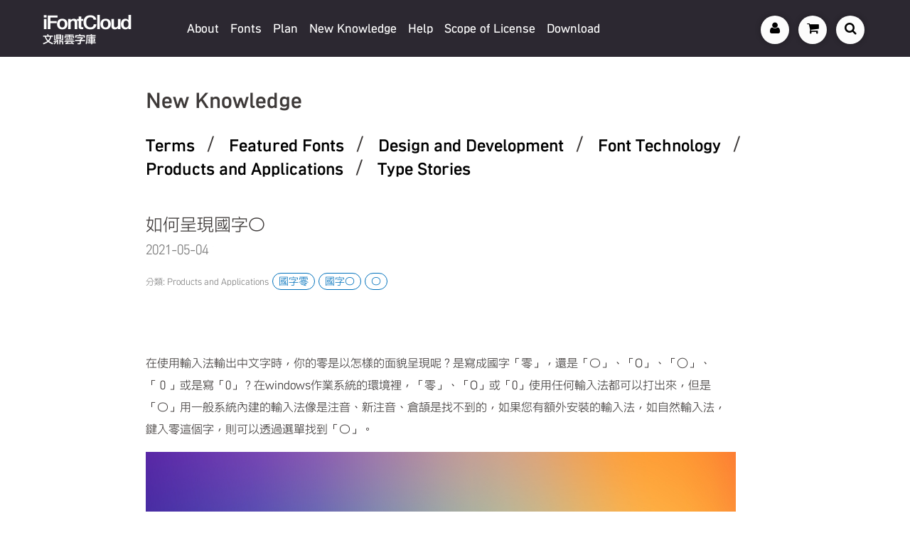

--- FILE ---
content_type: text/html;charset=UTF-8
request_url: https://www.ifontcloud.com/index/newknowledge_detail.jsp?id=74
body_size: 45314
content:
<!DOCTYPE html>
<html>
<head>
    <meta name="viewport" content="width=device-width, initial-scale=1">
	<title>如何呈現國字〇 - iFontCloud 文鼎雲字庫 - 即時滿足各種字體需求</title>
	<meta name="KeyWords" CONTENT="雲端字庫,雲字庫,租賃字型,網頁字型,字型,下載,商業授權,文鼎科技,iFontCloud,Cloud Font,SubscriptionFont,WebFont,SEO,Arphic,文鼎,國字零,國字〇,〇,">
	<meta property="og:title" content="如何呈現國字〇 - iFontCloud 文鼎雲字庫 - 即時滿足各種字體需求" />
	<meta property="og:image" content="https://ifontcloud.com/index/images/newknowledge/20210503/index.jpg" />
    <script async src="https://www.googletagmanager.com/gtag/js?id=UA-42256922-2"></script>
<script>
  window.dataLayer = window.dataLayer || [];
  function gtag(){dataLayer.push(arguments);}
  gtag('js', new Date());

  gtag('config', 'UA-42256922-2');
</script>
<!-- Google tag (gtag.js) -->
<script async src="https://www.googletagmanager.com/gtag/js?id=G-9J3WE68B2C"></script>
<script>
  window.dataLayer = window.dataLayer || [];
  function gtag(){dataLayer.push(arguments);}
  gtag('js', new Date());

  gtag('config', 'G-9J3WE68B2C');
</script>
<!-- Google tag (gtag.js) -->
<script async src="https://www.googletagmanager.com/gtag/js?id=G-SR0H9XWH0S"></script>
<script>
  window.dataLayer = window.dataLayer || [];
  function gtag(){dataLayer.push(arguments);}
  gtag('js', new Date());

  gtag('config', 'G-SR0H9XWH0S');
</script>
<!-- Global site tag (gtag.js) - Google Ads: 10841427479 -->
<script async src="https://www.googletagmanager.com/gtag/js?id=AW-10841427479"></script>
<script>
  window.dataLayer = window.dataLayer || [];
  function gtag(){dataLayer.push(arguments);}
  gtag('js', new Date());

  gtag('config', 'AW-10841427479');
</script>
<!-- Facebook Pixel Code -->
<script>
!function(f,b,e,v,n,t,s)
{if(f.fbq)return;n=f.fbq=function(){n.callMethod?
n.callMethod.apply(n,arguments):n.queue.push(arguments)};
if(!f._fbq)f._fbq=n;n.push=n;n.loaded=!0;n.version='2.0';
n.queue=[];t=b.createElement(e);t.async=!0;
t.src=v;s=b.getElementsByTagName(e)[0];
s.parentNode.insertBefore(t,s)}(window,document,'script',
'https://connect.facebook.net/en_US/fbevents.js');
fbq('init', '1364647514282304'); 
fbq('track', 'PageView');
</script>
<noscript>
<img height="1" width="1" src="https://www.facebook.com/tr?id=1364647514282304&ev=PageView&noscript=1"/>
</noscript>
<!-- End Facebook Pixel Code -->
<title>iFontCloud 文鼎雲字庫 - 即時滿足各種字體需求</title>
<meta http-equiv="Content-Type" content="text/html; charset=UTF-8"/>
<meta name="viewport" content="width=device-width, initial-scale=1">
<meta name="KeyWords" content="雲端字庫,雲字庫,租賃字型,網頁字型,字型,下載,商業授權,文鼎科技,iFontCloud,Cloud Font,SubscriptionFont,WebFont,SEO,Arphic,文鼎,字體,字体,黑體,黑体,圓體,手寫,雲字庫,雲字庫管理工具,文鼎,文鼎字型">
<meta name="Description" content="iFontCloud文鼎雲字庫服務平台提供租賃字型(Subscription Font)服務以及網頁字型(Web Font)服務">
<meta name="copyright" content="2023 Arphic Technology">
<meta property="og:image" content="https://ifontcloud.com/index/images/2023Logo.png" />
<meta property="og:type" content="website" />
<meta property="og:url" content="https://www.ifontcloud.com/index/newknowledge_detail.jsp?id=74" />
<meta property="og:description" content="iFontCloud文鼎雲字庫服務平台提供租賃字型(Subscription Font)服務以及網頁字型(Web Font)服務" />
<link rel="shortcut icon" type="image/png" href="images/icon/favicon.ico"/>
<link rel="stylesheet" href="vender/bootstrap/4.6.2/css/bootstrap.min.css">
<link href="css/font-awesome.min.css" rel="stylesheet">
<link rel="stylesheet" href="css/style.css" type="text/css" charset="utf-8"><link href="vender/pagination/pagination.css" rel="stylesheet">
	<style>
	.addcart {
		background-color:#d9d9d9;
		color:#3e3a39;
		border:0px ;
		border-radius:10px;
		font-size:20px;
		padding:10px 25px;
	}
	img {
		
		max-width:830px;
		height:auto !important;
	}
	.content {
		position: relative;
		background: #fff;
	
		//	overflow: hidden;
		//	max-height: 450px; 
		
	}
	/*
	.content::after {
		content: "";
		position: absolute;
		bottom: 0;
		left: 0;
		right: 0;
		height: 100px; 
		background: linear-gradient(to bottom, rgba(255, 255, 255, 0), rgba(255, 255, 255, 1));
		pointer-events: none;
	}
	*/
	
	.blue-btn {
		
		background-color: #0071bc;
		color: #FFF;
		width: 100%;
		height: 47px;
		width: 200px;
		-webkit-border-radious: 2px;
		-moz-border-radious: 2px;
		border-radius: 2px;
		padding: 10px 0px;
		border: 0px;
		font-family: "AR UDJingXiHeiU30 MD";
		font-size: 18px;
		cursor: pointer;
	}
	</style>
</head>
<body>
    <!-- Google Tag Manager (noscript) -->
<noscript><iframe src="https://www.googletagmanager.com/ns.html?id=GTM-N2QQHV7"
height="0" width="0" style="display:none;visibility:hidden"></iframe></noscript>
<!-- End Google Tag Manager (noscript) -->
<meta name="viewport" content="width=device-width, initial-scale=1">
<header id="new_header" class="fixed-top">
    <nav class="navbar navbar-expand-lg bg-color">
        <a href="index.jsp" class="navbar-brand">
            <div class="title">
                <h1>iFontCloud</h1>
                <p>文鼎雲字庫</p>
            </div>
        </a>

        <button class="navbar-toggler" type="button" data-toggle="collapse" data-target="#nav-content" aria-controls="nav-content" aria-expanded="false" aria-label="Toggle navigation">
            <i class="fa fa-bars" id="menu" href="javascript:void(0);" ></i>
        </button>

        <div class="collapse navbar-collapse" id="nav-content">
            <ul class="navbar-nav mr-auto">
                <li class="nav-item dropdown"  data-target="about">
                    <a class="nav-link" href="#"  id="aboutDropdown" data-toggle="dropdown" aria-haspopup="true" aria-expanded="false">About</a>
                    <ul class="dropdown-menu d-lg-none" aria-labelledby="aboutDropdown">
                        <li><a class="dropdown-item" href="activity.jsp">News</a></li>
                        <li><a class="dropdown-item" href="introduce_package.jsp">Service</a></li>
                    </ul>
                </li>
                <li class="nav-item active">
                    <a class="nav-link" href="font.jsp">Fonts</span></a>
                </li>
                <li class="nav-item dropdown" data-target="plan">
                    <a class="nav-link" href="plan.jsp" >Plan</a>
                </li>
				 <li class="nav-item dropdown">
                    <a class="nav-link" href="newknowledge.jsp">New Knowledge</a>
                </li>
                <li class="nav-item"  data-target="qa">
                    <a class="nav-link" href="#" id="qaDropdown" data-toggle="dropdown" aria-haspopup="true" aria-expanded="false">Help</a>
                    <ul class="dropdown-menu d-lg-none" aria-labelledby="qaDropdown" >
                        <li><a class="dropdown-item" href="qa.jsp#FAQ1">FAQs</a></li>
                        <li><a class="dropdown-item" href="service&help.jsp">Online Service</a></li>
                       <!--<li><a class="dropdown-item" href="service&help.jsp#FAQ3">Operating</a></li>-->
                        <!--<li><a class="dropdown-item" href="newknowledge.jsp">New Knowledge</a></li>-->
                    </ul>
                </li>
                <li class="nav-item">
                    <a class="nav-link" href="eula.jsp">Scope of License</a>
                </li>
                <li class="nav-item">
                    <a class="nav-link" href="tool.jsp">Download</a>
                </li>
                <li class="nav-item d-lg-none">
                    <a class="nav-link" href="cart.jsp">shopping cart</a>
                </li>
                <li data-login-user class="nav-item d-lg-none state-hidden" style="border:0">
                    <a class="nav-link " href="#" id="memberDropdown" data-toggle="dropdown" aria-haspopup="true" aria-expanded="false" >Member area</a>
                    <ul class="dropdown-menu d-lg-none" aria-labelledby="memberDropdown" >
                        <li><a class="dropdown-item" href="account.jsp">Member area</a></li>
                        <li><a class="dropdown-item" href="byaccount.jsp">Sync</a></li>
                        <li><a class="dropdown-item" href="account_auth_web.jsp">Web Management</a></li>
                        <li><a data-logout-button class="dropdown-item" href="#">Logout</a></li>
                    </ul>
                </li>
                <li data-login-button class="nav-item d-lg-none" style="border:0">
                    <a class="nav-link" href="login.jsp">Login</a>
                </li>
            </ul>
            <form class="form-inline my-2 my-lg-0 d-none d-lg-block" style="height:100%;">
                <div class="header_buttons" >
                    
                    <div data-login-user id="navbarDropdown" class="header_button Vuser state-hidden " data-target="member">
                        <i id='username' class="fa username">A</i>
                        <i class="username" style="display:none">A a B b C c D d E e F f G g H h I i J j K k L l M m N n O o P p Q q R r S s T t U u V v W w X x Y y Z z</i>
                    </div>

                    <a data-login-button  class="header_button Vuser" href="login.jsp"><i class="fa fa-user"></i></a>
                    
                    <a href="cart.jsp" class="header_button Vcart"  onClick="gtag('event','Header',{'event_category':'Click','event_label':'購物車'})">
                        <i class="fa fa-shopping-cart"></i>
                        <span class='badge badge-warning d-none d-lg-none ' id='lblCartCount'>0</span>    
                    </a>
            
                    <a href="#" class="header_button Vsearch"  data-target="search"  onClick="gtag('event','Header',{'event_category':'Click','event_label':'字型搜尋'})" ><i class="fa fa-search"></i> </a>

                </div>
                <!--
                <div class="header_select select-xl">
                    <p style="color:#00abcf;">試試吧! 調整網站顯示字體!</p>
                    <select class="select-webfont">
                        <option  value="jingxihei" style="font-family:'AR UDJingXiHeiE1U30 DB';">文鼎UD晶熙黑體</option>
                        <option  value="sysong"  style="font-family:'AR SYSongB5HK Display H46 MD';">文鼎書苑宋</option>
                        <option  value="mochi" style="font-family:'AR MochiB5 H16C90 DB';">文鼎白玉書體</option>
                    </select>
                </div>-->
            </form>
        </div>
    </nav>
    <div class="menu d-none d-lg-block"  >
        <div class="menu-list" id="about" >
            <ul>
                <li>
                    <p class="menu-title"><a href="activity.jsp">News</a></p>
                </li>
                <li>
                    <p class="menu-title"><a href="introduce_package.jsp">Service</a></p>
                </li>
            </ul>
        </div>
        <div class="menu-list" id="plan" >
            <ul>
                <li>
                    <p class="menu-title">Subscription Font</p>
                    <p class="menu-content"><a href="plan_detail.jsp#!?service=RTF&catagory=13" ng-click="reloadPage('plan_detail.jsp#!?service=RTF&catagory=13')">Company</a></p>
                    <p class="menu-content"><a href="plan_detail.jsp#!?service=RTF&catagory=37" ng-click="reloadPage('plan_detail.jsp#!?service=RTF&catagory=37')">Designer / Advertising</a></p>
                    <p class="menu-content"><a href="plan_detail.jsp#!?service=RTF&catagory=60" ng-click="reloadPage('plan_detail.jsp#!?service=RTF&catagory=60')">Choose any option</a></p>
					<p class="menu-content"><a href="plan_detail.jsp#!?service=RTF&catagory=52" ng-click="reloadPage('plan_detail.jsp#!?service=RTF&catagory=52')">Student</a></p>
                    <p class="menu-content"><a href="plan_detail.jsp#!?service=RTF&catagory=50" ng-click="reloadPage('plan_detail.jsp#!?service=RTF&catagory=50')">G&E institutions</a></p>
                    <p class="menu-content"><a href="plan_detail.jsp#!?service=RTF&catagory=49" ng-click="reloadPage('plan_detail.jsp#!?service=RTF&catagory=49')">Negotiate License</a></p>
                </li>
                <li>
                    <p class="menu-title"><a href="introduce_package.jsp#web" />Web Font</a></p>
					<!--
                    <p class="menu-content"><a href="plan_detail.jsp#!?service=WEB&catagory=56">Personal</a></p>
                    <p class="menu-content"><a href="plan_detail.jsp#!?service=WEB&catagory=59">Business</a></p>
					-->
                </li>
            </ul>
        </div>
        <div class="menu-list" id="qa" style="margin-left:460px;">
            <ul>
                <li>
                    <p class="menu-title"><a href="qa.jsp#FAQ1">FAQs</a></p>
                </li>
                <li>
                    <p class="menu-title"><a href="service&help.jsp">Online Service</a></p>
                </li>
				<!--
                <li>
                    <p class="menu-title"><a href="service&help.jsp#FAQ3">Operating</a></p>
                </li>
				-->
                <li>
                    <p class="menu-title"><a href="newknowledge.jsp">New Knowledge</a></p>
                </li>
            </ul>
        </div>
        <div class="menu-list" id="member"  >
            <ul>
                <li>
                    <p class="menu-title"><a data-logout-button href="#">Logout</a></p>
                </li>
                <li>
                    <p class="menu-title">Web Font</p>
                    <p class="menu-content"><a href="account_auth_web.jsp">Web Management</a></p>
                </li>
                <li>
                    <p class="menu-title">Subscription Font</p>
                    <p class="menu-content"><a href="byaccount.jsp">License Management</a></p>
					
					
					</li>
                
                 <li>
                    <p class="menu-title"><a href="account.jsp">Member area</a></p>
                </li>
            </ul>
        </div>
        <div class="menu-list"  id="search" >
            <ul>
                <li class="py-2">
                    <div class="offset-2 col-8 offset-xl-0 col-xl-8 search">
                        <input type="text" class="form-control " placeholder="開始搜尋字體吧!" style="font-size: 14px;" id="header_searchWord">
                        <i class="fa-sharp fa-solid fa-magnifying-glass"></i>
                    </div>
                </li>
                <li>
                    <p class="menu-title">熱門關鍵字 
                        <a href="font.jsp?searchWord=書苑宋" class="promo-link">書苑宋</a> 
                        <a href="font.jsp?searchWord=晶熙黑" class="promo-link">晶熙黑</a> 
                        <a href="font.jsp?searchWord=方新書" class="promo-link">方新書</a> 
                        <a href="font.jsp?searchWord=Variable Font" class="promo-link">Variable Font</a>
                    </p>
                    
                </li>
            </ul>
        </div>
    </div>

</header><main id="page_newknowledge" role="main">
        <div class="container ">
            <div class="row ">
                <div id="AR_tab" class="col-12 px-md-0 px-xl-0 px-lg-0 justify-content-center justify-content-sm-center justify-content-md-start  justify-content-lg-start  justify-content-xl-start d-flex">
                    <span class="head-title "><a href="newknowledge.jsp">
                            New Knowledge</a></span>
                </div>
                <div id="AR_tab" class="col-12 newkd px-md-0 px-xl-0 px-lg-0 justify-content-center justify-content-sm-center justify-content-md-start  justify-content-lg-start  justify-content-xl-start d-flex mt-4">
                    <nav class="tab-title type-tag">
                        <a id="1" href="newknowledge.jsp?type=1" onclick="gtag('event','應用新知',{'event_category':'tag','event_label':'null'});"
                        >Terms</a> 
                            <span class="mx-2 px-1 h3">  / </span>
                            <a id="2" href="newknowledge.jsp?type=2" onclick="gtag('event','應用新知',{'event_category':'tag','event_label':'null'});"
                        >Featured Fonts</a> 
                            <span class="mx-2 px-1 h3">  / </span>
                            <a id="3" href="newknowledge.jsp?type=3" onclick="gtag('event','應用新知',{'event_category':'tag','event_label':'null'});"
                        >Design and Development</a> 
                            <span class="mx-2 px-1 h3">  / </span>
                            <a id="4" href="newknowledge.jsp?type=4" onclick="gtag('event','應用新知',{'event_category':'tag','event_label':'null'});"
                        >Font Technology</a> 
                            <span class="mx-2 px-1 h3">  / </span>
                            <a id="5" href="newknowledge.jsp?type=5" onclick="gtag('event','應用新知',{'event_category':'tag','event_label':'null'});"
                        >Products and Applications</a> 
                            <span class="mx-2 px-1 h3">  / </span>
                            <a id="6" href="newknowledge.jsp?type=6" onclick="gtag('event','應用新知',{'event_category':'tag','event_label':'null'});"
                        >Type Stories</a> 
                            </nav>
                </div>
            </div>
            <!--文章 -->
            <div class="row justify-content-between " >
                <section class=" col-12 col-sm-12 col-md-12 col-lg-12 newk2-xl-1 px-md-0 order-1" >
                    <!--section  主要的文章內容 -->
                    <article class="newk newk-grid">
                        <div class="newk-meta2">
                            <h2 class="newk-title">如何呈現國字〇</h2>
                            <p class="newk-date"> 2021-05-04 10:41:36.0</p>
                            <small class="small-title">分類: Products and Applications</small>
                            <a href="newknowledge.jsp?tag=99"  style="text-decoration:none;" >
									<span class="content-tags px-2 py-1" >國字零</span>	
									</a>
                            <a href="newknowledge.jsp?tag=100"  style="text-decoration:none;" >
									<span class="content-tags px-2 py-1" >國字〇</span>	
									</a>
                            <a href="newknowledge.jsp?tag=101"  style="text-decoration:none;" >
									<span class="content-tags px-2 py-1" >〇</span>	
									</a>
                            </div>
                        
						<div class="newk-content-id" itemprop="text" >
                             <p>在使用輸入法輸出中文字時，你的零是以怎樣的面貌呈現呢？是寫成國字「零」，還是「〇」、「O」、「○」、「０」或是寫「0」？在windows作業系統的環境裡，「零」、「O」或「0」使用任何輸入法都可以打出來，但是「〇」用一般系統內建的輸入法像是注音、新注音、倉頡是找不到的，如果您有額外安裝的輸入法，如自然輸入法，鍵入零這個字，則可以透過選單找到「〇」。</p>

<p><img alt="" src="https://ifontcloud.com/index/images/newknowledge/20210503/index.jpg" style="height:501px; width:830px" /></p>

<p>上面舉例的這些字元造型都長的很相近，每一個字元在Unicode字碼的定義裡都有一組數字來代表自己，這組數字一般通稱為字碼，這幾個字碼及其代表的意思分別如下：</p>

<p>零：U+96F6，中文漢字零。</p>

<p>０：U+FF10，全形數字零。</p>

<p>○：U+25CB，空心圓圈，幾何圖形。</p>

<p>〇：U+3007，國字零，中日韓符號和標點。</p>

<p>0：U+0030，數字零，屬於基本拉丁字母。</p>

<p>O：U+004F，拉丁大寫字母O，屬於基本拉丁字母。</p>

<p>&nbsp;</p>

<p>這些造型相似的字元在使用上會有怎樣的差異，下圖我們以微軟正黑以及文鼎UD晶熙黑體做舉例，在使用國字顯示西元年時，我們可以看到使用 U+3007「〇」字元有最佳的排版效果，除了U+3007這個字元本身就是為了與國字一起使用外，以晶熙黑體為例，還會因應字體造型、字重做最佳化的設計。</p>

<p><img alt="" src="https://ifontcloud.com/index/images/newknowledge/20210503/000.jpg" style="height:265px; width:830px" /></p>

<p>字碼對於大部份人來說很陌生，而且並不是每個軟體都支援字碼輸入，在word使用微軟注音輸入法時，透過輸入鍵盤上左上位置的「`」這個符號，就可以輸入字碼，輸入「~」會產生一個黃色的小視窗，此時輸入「U3007」按空格就可產出「〇」，要特別注意的是數字不能用鍵盤右方的小鍵盤輸入，一定要用英文上方的數字輸入才行。</p>

<p><img alt="" src="https://ifontcloud.com/index/images/newknowledge/20210503/001.jpg" style="height:614px; width:830px" /></p>

<p>如果在繪圖軟體，如Adobe illustrator裡，我們可以透過「字符」工具面版來找到「U+3007，〇」這個字元，或者是用前面word輸入的教學方式，在word中將「〇」呼叫出來，再複製到Adobe illustrator中做使用。</p>

<p>&nbsp;</p>

<p>分享一個可以快速打出「〇」的方法，讓你不用再花時間找方法要怎麼打出這個字。</p>

<p><img alt="" src="https://ifontcloud.com/index/images/newknowledge/20210503/002.jpg" style="height:296px; width:830px" /></p>

<p>1. 開啟瀏覽器到google翻譯的頁面：https://translate.google.com/?hl=zh-TW</p>

<p>2. 選擇中文，會看到右下角顯示「注」，點選下拉選單，選擇「簡體中文(中國)-手寫」<br />
<img alt="" src="https://ifontcloud.com/index/images/newknowledge/20210503/003.jpg" style="height:442px; width:830px" /></p>

<p>3. 選好後就會出現手寫的輸入框，直接用滑鼠在上面寫「〇」</p>

<p><img alt="" src="https://ifontcloud.com/index/images/newknowledge/20210503/004.jpg" style="height:335px; width:830px" /></p>

<p>4. 寫好後就會顯示和「〇」相似的字，選擇紅框即會產出「〇」&nbsp;</p>

<p><img alt="" src="https://ifontcloud.com/index/images/newknowledge/20210503/005.jpg" style="height:335px; width:830px" /></p>

<p>這個方法是不是很簡單，快來試試看吧！</p>
</div>
						
						</article>
                    <br>
                </section>
                <!--slider-->
                <div class="col-12 col-sm-12 col-md-12 col-lg-12  new-slider-xl-2 order-2 px-md-0 mb-5">
                    <div class="row mx-0 px-0" style="margin-top: 190px">

                            <div class="col-12 col-sm-12 col-md-12 col-lg-12 news-xl-2 px-3 px-lg-0 mx-2">
                            <div class="imgdev mb-2">
                                <a href="newknowledge_detail.jsp?id=103">
                                    <img style="max-width:830px;height:auto;max-height:230px;" src="https://ifontcloud.com/index/images/newknowledge/20211220/20211220_index.jpg"
                                    alt="Products and Applications字體與外部環境改變的交互調整">
                                </a>
                            </div>
                            <div class="content-new">

                                <a href="newknowledge.jsp?type=5">
                                    <small class="small-title">Products and Applications</small>
                                </a>
                                <a  href="newknowledge_detail.jsp?id=103">
                                
                                    <h2 class="newknow-title mt-2">字體與外部環境改變的交互調整</h2>
                                </a>
                                  
                                    <a href="newknowledge.jsp?tag=126"  style="text-decoration:none;"  title="直射光"
                                        onclick="gtag('event','應用新知',{'event_category':'tag','event_label':'直射光'});"
                                    > 
                                        <span class="content-tags px-2 py-1">直射光</span>
                                    </a>
                                    <a href="newknowledge.jsp?tag=127"  style="text-decoration:none;"  title="反射光"
                                        onclick="gtag('event','應用新知',{'event_category':'tag','event_label':'反射光'});"
                                    > 
                                        <span class="content-tags px-2 py-1">反射光</span>
                                    </a>
                                    <a href="newknowledge.jsp?tag=128"  style="text-decoration:none;"  title="用字"
                                        onclick="gtag('event','應用新知',{'event_category':'tag','event_label':'用字'});"
                                    > 
                                        <span class="content-tags px-2 py-1">用字</span>
                                    </a>
                                    </div>
                        </div>
                        <div class="col-12 col-sm-12 col-md-12 col-lg-12 news-xl-2 px-3 px-lg-0 mx-2">
                            <div class="imgdev mb-2">
                                <a href="newknowledge_detail.jsp?id=106">
                                    <img style="max-width:830px;height:auto;max-height:230px;" src="https://ifontcloud.com/index/images/newknowledge/20220110/index.jpg"
                                    alt="Products and Applications提升可讀性的字距調整">
                                </a>
                            </div>
                            <div class="content-new">

                                <a href="newknowledge.jsp?type=5">
                                    <small class="small-title">Products and Applications</small>
                                </a>
                                <a  href="newknowledge_detail.jsp?id=106">
                                
                                    <h2 class="newknow-title mt-2">提升可讀性的字距調整</h2>
                                </a>
                                  
                                    <a href="newknowledge.jsp?tag=7"  style="text-decoration:none;"  title="字距"
                                        onclick="gtag('event','應用新知',{'event_category':'tag','event_label':'字距'});"
                                    > 
                                        <span class="content-tags px-2 py-1">字距</span>
                                    </a>
                                    </div>
                        </div>
                        <div class="col-12 col-sm-12 col-md-12 col-lg-12 news-xl-2 px-3 px-lg-0 mx-2">
                            <div class="imgdev mb-2">
                                <a href="newknowledge_detail.jsp?id=61">
                                    <img style="max-width:830px;height:auto;max-height:230px;" src="https://ifontcloud.com/index/images/YK/YK_index.png"
                                    alt="Products and Applications文鼎DC云康行楷">
                                </a>
                            </div>
                            <div class="content-new">

                                <a href="newknowledge.jsp?type=5">
                                    <small class="small-title">Products and Applications</small>
                                </a>
                                <a  href="newknowledge_detail.jsp?id=61">
                                
                                    <h2 class="newknow-title mt-2">文鼎DC云康行楷</h2>
                                </a>
                                  
                                    <a href="newknowledge.jsp?tag=67"  style="text-decoration:none;"  title="人文"
                                        onclick="gtag('event','應用新知',{'event_category':'tag','event_label':'人文'});"
                                    > 
                                        <span class="content-tags px-2 py-1">人文</span>
                                    </a>
                                    <a href="newknowledge.jsp?tag=68"  style="text-decoration:none;"  title="行楷"
                                        onclick="gtag('event','應用新知',{'event_category':'tag','event_label':'行楷'});"
                                    > 
                                        <span class="content-tags px-2 py-1">行楷</span>
                                    </a>
                                    <a href="newknowledge.jsp?tag=69"  style="text-decoration:none;"  title="書法"
                                        onclick="gtag('event','應用新知',{'event_category':'tag','event_label':'書法'});"
                                    > 
                                        <span class="content-tags px-2 py-1">書法</span>
                                    </a>
                                    <a href="newknowledge.jsp?tag=70"  style="text-decoration:none;"  title="疊字"
                                        onclick="gtag('event','應用新知',{'event_category':'tag','event_label':'疊字'});"
                                    > 
                                        <span class="content-tags px-2 py-1">疊字</span>
                                    </a>
                                    </div>
                        </div>
                        <aside class="col-12 news-xl-2" style="display:contents">
                            <span class="alltags px-2 py-1 my-1 mb-3 mx-1">   
                                <a style="color:inherit;text-decoration:none;" href="newknowledge.jsp?tag=20" title="設計規格" 
                                onclick="gtag('event','應用新知',{'event_category':'tag','event_label':'設計規格'});">
                                    設計規格</a>
                            </span>
                            
                            <span class="alltags px-2 py-1 my-1 mb-3 mx-1">   
                                <a style="color:inherit;text-decoration:none;" href="newknowledge.jsp?tag=161" title="B5HK" 
                                onclick="gtag('event','應用新知',{'event_category':'tag','event_label':'B5HK'});">
                                    B5HK</a>
                            </span>
                            
                            <span class="alltags px-2 py-1 my-1 mb-3 mx-1">   
                                <a style="color:inherit;text-decoration:none;" href="newknowledge.jsp?tag=164" title="小字集" 
                                onclick="gtag('event','應用新知',{'event_category':'tag','event_label':'小字集'});">
                                    小字集</a>
                            </span>
                            
                            <span class="alltags px-2 py-1 my-1 mb-3 mx-1">   
                                <a style="color:inherit;text-decoration:none;" href="newknowledge.jsp?tag=28" title="TTF" 
                                onclick="gtag('event','應用新知',{'event_category':'tag','event_label':'TTF'});">
                                    TTF</a>
                            </span>
                            
                            <span class="alltags px-2 py-1 my-1 mb-3 mx-1">   
                                <a style="color:inherit;text-decoration:none;" href="newknowledge.jsp?tag=54" title="G30" 
                                onclick="gtag('event','應用新知',{'event_category':'tag','event_label':'G30'});">
                                    G30</a>
                            </span>
                            
                            <span class="alltags px-2 py-1 my-1 mb-3 mx-1">   
                                <a style="color:inherit;text-decoration:none;" href="newknowledge.jsp?tag=75" title="陳森田" 
                                onclick="gtag('event','應用新知',{'event_category':'tag','event_label':'陳森田'});">
                                    陳森田</a>
                            </span>
                            
                            <span class="alltags px-2 py-1 my-1 mb-3 mx-1">   
                                <a style="color:inherit;text-decoration:none;" href="newknowledge.jsp?tag=118" title="字型APP" 
                                onclick="gtag('event','應用新知',{'event_category':'tag','event_label':'字型APP'});">
                                    字型APP</a>
                            </span>
                            
                            <span class="alltags px-2 py-1 my-1 mb-3 mx-1">   
                                <a style="color:inherit;text-decoration:none;" href="newknowledge.jsp?tag=157" title="Pr6" 
                                onclick="gtag('event','應用新知',{'event_category':'tag','event_label':'Pr6'});">
                                    Pr6</a>
                            </span>
                            
                            <span class="alltags px-2 py-1 my-1 mb-3 mx-1">   
                                <a style="color:inherit;text-decoration:none;" href="newknowledge.jsp?tag=147" title="學生" 
                                onclick="gtag('event','應用新知',{'event_category':'tag','event_label':'學生'});">
                                    學生</a>
                            </span>
                            
                            <span class="alltags px-2 py-1 my-1 mb-3 mx-1">   
                                <a style="color:inherit;text-decoration:none;" href="newknowledge.jsp?tag=155" title="Pr5" 
                                onclick="gtag('event','應用新知',{'event_category':'tag','event_label':'Pr5'});">
                                    Pr5</a>
                            </span>
                            
                            </aside>
                    </div>
                </div>
                <!--/slider-->
            </div>
        </div>
    </main>
    <footer class="footer" id="page_footer">

    <div class="container-fluid" >

        <!--smaill device--> 
        <div class="row d-flex d-md-none px-3 px-sm-5">
            
            <div class="col-12 p-0 py-3 item"><a style="display:block;" href="sitemap.jsp">Sitemap<span style="float:right">▶</span></a></div>
            <div class="col-12 p-0 py-3 item"><a style="display:block;" href="privacy_policy.jsp">Privacy Policy<span style="float:right">▶</span></a></div>
            <div class="col-12 p-0 py-3 item"><a style="display:block;" href="security_policy.jsp">Internet Security Policy<span style="float:right">▶</span></a></div>
            <div class="col-12 p-0 py-3 item"><a style="display:block;" href="report_piracy.jsp">AUZ Protect<span style="float:right">▶</span></a></div>
            <div class="col-12 p-0 py-3 item"><a style="display:block;" href="store_address.jsp">Store<span style="float:right">▶</span></a></div>
            <div class="col-12 p-0 py-3 item"><a style="display:block;" href="aboutme.jsp">About<span style="float:right">▶</span></a></div>
            <div class="col-12 p-0 py-3 d-none d-sm-block">
                <a href="http://www.arphic.com.tw/">ARPHIC</a>
                <a class="ml-3 mr-0 switch-lan" data-lang="EN" href="/index/newknowledge_detail.jsp?id=74&lang=en&country=">EN/</a>
                <a class="mx-0 switch-lan" data-lang="CN" href="/index/newknowledge_detail.jsp?id=74&lang=zh&country=CN">簡/</a>
                <a class="ml-0 mr-3 switch-lan" data-lang="TW" href="/index/newknowledge_detail.jsp?id=74&lang=zh&country=TW">繁</a>
                <span style="font-size:12px;">© 2023 Arphic Technology co., LTD All Rights Reserved.</span>
            </div>
            <div class="col-12 p-0 py-3 d-block d-sm-none">
                <a href="http://www.arphic.com.tw/" target="_blank" onClick="gtag('event','Footer',{'event_category':'Click','event_label':'至文鼎官網'})">ARPHIC</a>
            </div>
            <div class="col-12 p-0 d-block d-sm-none">
                <a class="mx-0 switch-lan" data-lang="en" href="/index/newknowledge_detail.jsp?id=74&lang=en&country=">EN/</a>
                <a class="mx-0 switch-lan" data-lang="zh_CN" href="/index/newknowledge_detail.jsp?id=74&lang=zh&country=CN">簡/</a>
                <a class="ml-0 mr-3 switch-lan" data-lang="zh_TW" href="/index/newknowledge_detail.jsp?id=74&lang=zh&country=TW">繁</a>
                <span style="font-size:12px;">© 2025 Arphic Technology co., LTD All Rights Reserved.</span>
            </div>    
        </div>
        
        <div class="iFontCloud-img" >
			<img src="images/iFC_EN.png" alt="iFontCloud" />
			</div>
        <div class="rightside" style="display:inline-block;">
            <div class="row">
                <div class="col-12 col-sm-12 col-lg-12 align-items-center justify-content-center d-none d-md-flex d-xl-none list ">
                    
                    <div class="row ">
                        <a class="mx-3 mt-2" href="sitemap.jsp">Sitemap</a>
                        <a class="mx-3 mt-2" href="privacy_policy.jsp">Privacy Policy</a>
                        <a class="mx-3 mt-2" href="security_policy.jsp">Internet Security Policy</a>
                        <a class="mx-3 mt-2" href="report_piracy.jsp">AUZ Protect</a>
                        <a class="mx-3 mt-2" href="store_address.jsp">Store</a>
                        <!--<a class="mx-3 mt-2" href="aboutme.jsp">About</a>-->
                        <a class="mx-3 mt-2" href="http://www.arphic.com.tw/" target="_blank" onClick="gtag('event','Footer',{'event_category':'Click','event_label':'至文鼎官網'})" >ARPHIC</a>
                        <p class="mx-3 mt-2">
                            <a class="mx-0 switch-lan" data-lang="en" href="/index/newknowledge_detail.jsp?id=74&lang=en&country=">EN/</a>
                            <a class="mx-0 switch-lan" data-lang="zh_CN" href="/index/newknowledge_detail.jsp?id=74&lang=zh&country=CN">簡/</a>
                            <a class="mx-0 switch-lan" data-lang="zh_TW" href="/index/newknowledge_detail.jsp?id=74&lang=zh&country=TW">繁</a>
                        </p>
                        <p class="mx-3 mt-2">© 2025 Arphic Technology co., LTD All Rights Reserved.</p>
                    </div>
                
                </div>
                <div class="col-12 col-sm-12 col-lg-7 col-xl-8 align-items-center d-none d-xl-flex px-0 list ">
                    
                    <ul class="navbar-nav mr-auto ">
                        <li class="nav-item pl-0">
                        <a class="nav-link" href="sitemap.jsp">Sitemap</a>
                        </li>
                        <li class="nav-item pl-0">
                        <a class="nav-link" href="privacy_policy.jsp">Privacy Policy</a>
                        </li>
                        <li class="nav-item pl-0">
                        <a class="nav-link" href="security_policy.jsp">Internet Security Policy</a>
                        </li>
                        <li class="nav-item pl-0">
                        <a class="nav-link" href="report_piracy.jsp">AUZ Protect</a>
                        </li>
                        <li class="nav-item pl-0">
                        <a class="nav-link" href="store_address.jsp">Store</a>
                        </li>
						<!--
                        <li class="nav-item pl-0 ">
                        <a class="nav-link" href="aboutme.jsp">About</a>
                        </li>
						-->
                        <li class="nav-item pl-0">
                        <a class="nav-link" href="http://www.arphic.com.tw/" target="_blank" onClick="gtag('event','Footer',{'event_category':'Click','event_label':'至文鼎官網'})">ARPHIC</a>
                        </li>
                        <li class="nav-item pl-0 nav-link">
                            <a class="mx-0 switch-lan" data-lang="en" href="/index/newknowledge_detail.jsp?id=74&lang=en&country=">EN/</a>
                            <a class="mx-0 switch-lan" data-lang="zh_CN" href="/index/newknowledge_detail.jsp?id=74&lang=zh&country=CN">簡/</a>
                            <a class="mx-0 switch-lan" data-lang="zh_TW" href="/index/newknowledge_detail.jsp?id=74&lang=zh&country=TW">繁</a>
                        </li>
                    </ul>
                
                </div>
                <!-- only display for xl -->
                <div class="col-12 col-lg-3 col-xl-4 justify-content-center justify-content-xl-end align-items-center align-items-xl-right mt-4 mt-lg-0 d-none d-xl-flex px-xl-0 copyright ">
                    <p>© 2025 Arphic Technology co., LTD All Rights Reserved.</p>
                </div>
            </div>
        </div>
    </div>
   
</footer>
<script type='text/javascript' src="vender/angular/angular.min.js"></script>
<script type='text/javascript' src='//font.arphic.com/FontSubsetOutput/1416799708191/B2D2552FE63FC3C4F6D87CB50AEAD1A2/1416799708191.JS?4085725140'></script>
<script src="https://code.jquery.com/jquery-3.6.1.min.js" integrity="sha256-o88AwQnZB+VDvE9tvIXrMQaPlFFSUTR+nldQm1LuPXQ=" crossorigin="anonymous"></script>
<script src="https://cdn.jsdelivr.net/npm/popper.js@1.12.9/dist/umd/popper.min.js" integrity="sha384-ApNbgh9B+Y1QKtv3Rn7W3mgPxhU9K/ScQsAP7hUibX39j7fakFPskvXusvfa0b4Q" crossorigin="anonymous"></script>
<script src="https://cdn.jsdelivr.net/npm/bootstrap@4.0.0/dist/js/bootstrap.min.js" integrity="sha384-JZR6Spejh4U02d8jOt6vLEHfe/JQGiRRSQQxSfFWpi1MquVdAyjUar5+76PVCmYl" crossorigin="anonymous"></script>
<link rel="stylesheet" href="https://cdn.jsdelivr.net/npm/bootstrap-select@1.13.14/dist/css/bootstrap-select.min.css">
<script src="https://cdn.jsdelivr.net/npm/bootstrap-select@1.13.14/dist/js/bootstrap-select.min.js"></script>
<script src="https://cdn.jsdelivr.net/npm/bootstrap-select@1.13.14/dist/js/i18n/defaults-zh_TW.min.js"></script>
<script type="text/javascript" src="js/header.js"></script>
<script type="text/javascript" src="js/global.js"></script>
<script type="text/javascript" src="js/fb.js"></script>
<script type='text/javascript' src='js/jquery.ARWebFont.js'></script>
<script type='text/javascript' src='js/cart_action.js'></script>
<script>
$(document).ready(function() {
	
    $(".switch-lan").click(function(){
        localStorage.setItem('locale',   $(this).data("lang"));
    });
	updateCartCount();
	FBViewContent();
});
</script>  





<script type="text/javascript" src="vender/moment/moment-2.22.2.min.js"></script>
    <script type="text/javascript" src="vender/unpkg/default-passive-events.js"></script>
	<script type='text/javascript' src='js/account_cart_action.js'></script>
	<script>
	$("body").on("click", ".addcart", function(){

        var dataList = [];

        var name = $(this).attr("name");	
        var id = $(this).attr("packageId");	
        var num = "1";
		var price = $(this).attr("price");		
        var data = {id:id,name:name,lic_device:num,price:price*num};
        var directToCart = $(this).attr("directToCart");

        if( num > 0 ) dataList.push(data);
      //  console.log($("input[packageid=" + id + "][type=number]").val());
      //  console.log(id);
      //  console.log(dataList);
        AddCart(JSON.stringify(dataList));
            
        if( directToCart == 'true' ){
            $(location).attr('href', 'account_cart.jsp')
        }

    });
	
	$("body").on("click", ".gologin", function(){
		window.location.href="login.jsp";
	})
	
	$("body").on("click", ".goplana", function(){
		//	window.location.href="";
		window.open('plan_fontList.jsp?package_id=20001012', '_blank');

	})
	
	$("body").on("click", ".goplanb", function(){
		//	window.location.href="";
		window.open('plan_fontList.jsp?package_id=9920210708093057', '_blank');

	})
	
	$("body").on("click", ".goplanc", function(){
		//	window.location.href="";
		window.open('plan_fontList.jsp?package_id=9920220121024748', '_blank');

	})
	</script>
</body>
</html>

--- FILE ---
content_type: text/html;charset=UTF-8
request_url: https://www.ifontcloud.com/index/fb_action.jsp
body_size: 110
content:
{"result":"E3B0C44298FC1C149AFBF4C8996FB92427AE41E4649B934CA495991B7852B855","system_msg":"","error_code":0}


--- FILE ---
content_type: text/html;charset=UTF-8
request_url: https://www.ifontcloud.com/index/login_action.jsp?method=check
body_size: 73
content:
{"system_msg":"","locale":"en","error_code":110,"msg":"Please Log in."}


--- FILE ---
content_type: text/css
request_url: https://www.ifontcloud.com/index/css/style.css
body_size: 324716
content:
@charset "UTF-8";
/*全域設定*/
.arwf-loading body {
  opacity: 0;
  visibility: hidden;
}

.arwf-active body { 
  opacity: 1;
  visibility: visible;
}

.arwf-inactive body {
  opacity: 1;
  visibility: visible;
}

body {
  /* margin-top:160px;*/
  margin-bottom: 205px;
}

@media (min-width: 576px) {
  body {
    margin-bottom: 190px;
  }
}

@media (min-width: 768px) {
  body {
    margin-bottom: 190px;
  }
}

@media (min-width: 992px) {
  body {
    margin-bottom: 144px;
  }
}

@media (min-width: 1300px) {
  body {
    margin-bottom: 144px;
  }
}

body.NotRefresh {
  display: block;
}

@media (min-width: 576px) {
  .container {
    max-width: 516px !important;
  }
}

@media (min-width: 768px) {
  .container {
    max-width: 646px !important;
  }
}

@media (min-width: 992px) {
  .container {
    max-width: 870px !important;
  }
}

@media (min-width: 1300px) {
  .container {
    max-width: 1274px !important;
  }
}

body, div, p, span {
  font-family: "AR UDJingXiHeiU30 MD";
  color: #3e3a39;
}

html {
  position: relative;
  min-height: 100%;
}

input[type=text] {
  font-family: '微軟正黑體';
}

input[type=number]::-webkit-inner-spin-button,
input[type=number]::-webkit-outer-spin-button {
  opacity: 1;
}

label {
  cursor: pointer;
}

label input[type=radio] {
  margin-right: 6.4px;
  -webkit-appearance: none;
  -moz-appearance: none;
       appearance: none;
  background-color: #FFF;
  border-radius: 100%;
  -webkit-border-radius: 100%;
  -moz-border-radius: 100%;
  -webkit-box-sizing: border-box;
          box-sizing: border-box;
  position: relative;
  width: 20px;
  height: 20px;
  border: 1px solid;
  -webkit-transition: all .3s linear;
  transition: all .3s linear;
  background-clip: content-box;
  padding: 2px;
  top: 2px;
  font-size: 16px;
  color: #808080;
}

label input[type=radio]:checked, label input[type=checkbox]:checked {
  background-color: #3e3a39;
}

label input[type=checkbox] {
  margin-right: 5px;
  -webkit-appearance: none;
  -moz-appearance: none;
       appearance: none;
  background-color: #FFF;
  border-radius: 1px;
  -webkit-border-radius: 1px;
  -moz-border-radius: 1px;
  -webkit-box-sizing: border-box;
          box-sizing: border-box;
  position: relative;
  width: 16px;
  height: 16px;
  border: 1px solid;
  -webkit-transition: all .3s linear;
  transition: all .3s linear;
  top: 2px;
  color: #808080;
}

select {
  border: 0px;
  border-bottom: 1px solid #808080;
  padding-bottom: 10px;
  outline: none;
}

#select_dropdown_button {
  z-index: -1;
  font-size: 10px;
  color: #9e9f9f;
  border-radius: 6px;
  margin-left: -31px;
  width: 31px;
  border-color: #9e9f9f;
  border-style: solid;
  border: 1px solid #9e9f9f;
  padding: 1px 8px;
}

#sampleText_dropdown_button {
  font-size: 10px;
  color: #9e9f9f;
  border-radius: 6px;
  margin-left: -4px;
  width: 30px;
  height: 30px;
  border-color: #9e9f9f;
  border-style: solid;
  border: 1px solid #9e9f9f;
}

.ordering {
  padding: 1px 0 !important;
  padding-right: 16px !important;
  display: block;
  background: 0 0;
  color: #808080;
  border: 1px solid #9e9f9f;
  border-radius: 6px;
  overflow: hidden;
  text-overflow: ellipsis;
  white-space: nowrap;
  -webkit-appearance: none;
  appearance: none;
  -moz-appearance: none;
  margin-top: 0px !important;
}

.input-text {
  width: 100%;
  border: 0px;
  border-bottom: 1px solid #80808073;
  outline: none;
  padding-bottom: 6px;
}

[ng\:cloak], [ng-cloak], [data-ng-cloak], [x-ng-cloak], .ng-cloak, .x-ng-cloak {
  display: none !important;
}

@media (min-width: 768px) {
  main {
    min-height: 565px;
  }
}

/*購物車*/
#page_account_cart {
  min-height:680px;
  margin-top: 160px;
  margin-bottom: 50px;
  /* or, for legacy browsers */
}

#page_account_cart #main-row {
  /* min-height: calc(100vh - 305px) */
}

#page_account_cart .input_style {
  font-family: "AR UDJingXiHeiU30 BD" !important;
}

#page_account_cart .cart-list h3 {
  font-size: 21px;
  font-family: "AR UDJingXiHeiU30 BD";
  color: #808080;
}

#page_account_cart .cart-list .remove {
  margin: 0;
}

#page_account_cart .cart-list .remove div {
  padding: 10px 0  !important;
  text-align: right;
}

#page_account_cart .cart-list .remove div.info {
  text-align: left !important;
}

#page_account_cart .cart-list .remove div a {
  font-size: 16px;
  text-decoration: underline;
  color: #808080;
  padding-bottom: 1px;
}

#page_account_cart .cart-list .item-title {
  border-top: 1px solid #808080;
  border-bottom: 1px solid #808080;
  font-size: 14px;
  margin: 0;
  color: #808080;
}

#page_account_cart .cart-list .item-title div {
  padding: 15px 0;
}

#page_account_cart .cart-list .item-title .col-4 {
  
}

#page_account_cart .cart-list .item {
  border: 1px solid #808080;
  margin-top: 0;
  margin-bottom: 10px;
  font-size: 18px;
}

@media (min-width: 992px) {
  #page_account_cart .cart-list .item {
    margin-left: 0;
    margin-right: 0;
  }
}

@media (min-width: 1200px) {
  #page_account_cart .cart-list .item {
    border: 0px;
    border-bottom: 1px solid #808080;
    margin-bottom: 0;
    margin-left: 0;
    margin-right: 0;
  }
}

#page_account_cart .cart-list .item p {
  margin-bottom: 0;
}

#page_account_cart .cart-list .item .title {
  font-size: 14px;
  color: #808080;
}

#page_account_cart .cart-list .item div {
  margin: 10px 0;
}

@media (min-width: 1200px) {
  #page_account_cart .cart-list .item div {
    padding: 15px 0;
  }
}

#page_account_cart .cart-list .item .border-top {
  padding-top: 10px;
  padding-bottom: 10px;
  border-color: #808080 !important;
}

#page_account_cart .cart-list .item img {
  width: 100%;
}

#page_account_cart .cart-list .item .uni-price, #page_account_cart .cart-list .item .price {
  color: #00a6ce;
  font-size: 21px;
}

#page_account_cart .cart-list .item .form-control {
  color: #3e3a39 !important;
  width: auto !important;
  border-radius: 0px !important;
  font-family: "AR UDJingXiHeiU30 BD";
}

#page_account_cart .cart-list .delete img {
  max-width: 33px;
  width: 100%;
}

#page_account_cart .summary {
  /*  padding:0 3.5px !important;*/
  padding-left: 0;
  padding-right: 0;
}

@media (min-width: 992px) {
  #page_account_cart .summary {
    padding-left: 1rem;
    padding-right: 1rem;
  }
}

#page_account_cart .summary .row {
  margin: 0 !important;
  padding: 35px  0;
  background-color: #ece7e7;
}

#page_account_cart .summary h3 {
  font-size: 21px;
  font-family: "AR UDJingXiHeiU30 BD";
  color: #808080;
  margin-left: 9px;
}

#page_account_cart .summary .content {
  margin: 9px;
  border-top: 1px solid #808080;
  border-bottom: 1px solid #808080;
  padding: 30px;
}

#page_account_cart .summary .content p {
  font-size: 21px;
}

#page_account_cart .summary .content p label {
  float: right;
}

#page_account_cart .summary .footer {
  margin: 9px;
  padding-left: 30px;
  padding-right: 30px;
}

#page_account_cart .summary .footer p {
  font-size: 21px;
}

#page_account_cart .summary .footer p label {
  float: right;
}

#page_account_cart .summary .footer .black-btn {
  background-color: #3e3a39;
  color: #FFF;
  width: 100%;
  -webkit-border-radious: 2px;
  -moz-border-radious: 2px;
  border-radius: 2px;
  padding: 10px 0px;
  border: 0px;
  font-family: "AR UDJingXiHeiU30 BD";
  font-size: 21px;
  cursor: pointer;
}

#page_account_cart .add-pruchase-list h3 {
  font-size: 21px;
  font-family: "AR UDJingXiHeiU30 BD";
  color: #808080;
}

#page_account_cart .add-pruchase-list .remove {
  margin: 0;
}

#page_account_cart .add-pruchase-list .remove div {
  padding: 10px 0  !important;
  text-align: right;
}

#page_account_cart .add-pruchase-list .remove div a {
  font-size: 16px;
  text-decoration: underline;
  color: #808080;
  padding-bottom: 1px;
}

#page_account_cart .add-pruchase-list .item-title {
  border-top: 1px solid #808080;
  border-bottom: 1px solid #808080;
  font-size: 14px;
  margin: 0;
  color: #808080;
}

#page_account_cart .add-pruchase-list .item-title div {
  padding: 15px 0;
}

#page_account_cart .add-pruchase-list .item-title .col-4 {
  padding: 10px 0  !important;
}

#page_account_cart .add-pruchase-list .item {
  border: 1px solid #808080;
  margin-top: 0;
  margin-bottom: 10px;
  font-size: 18px;
}

@media (min-width: 992px) {
  #page_account_cart .add-pruchase-list .item {
    margin-left: 0;
    margin-right: 0;
  }
}

@media (min-width: 1300px) {
  #page_account_cart .add-pruchase-list .item {
    border: 0px;
    margin-bottom: 0;
    margin-left: 0;
    margin-right: 0;
  }
}

#page_account_cart .add-pruchase-list .item p {
  margin-bottom: 0;
}

#page_account_cart .add-pruchase-list .item .title {
  margin: 15px 0 0 0;
  padding: 10px 0 0 15px;
}

@media (min-width: 1300px) {
  #page_account_cart .add-pruchase-list .item .title {
    margin: 15px 0 0 0;
    padding: 10px 0 0 0;
  }
}

#page_account_cart .add-pruchase-list .item .info {
  margin: 15px 0 15px 0;
  padding: 0 0 10px 15px;
}

@media (min-width: 1300px) {
  #page_account_cart .add-pruchase-list .item .info {
    margin: 15px 0 15px 0;
    padding: 0 0 10px 0;
  }
}

#page_account_cart .add-pruchase-list .item button {
  border: none;
  background: none;
  cursor: pointer;
}

#page_account_cart .add-pruchase-list .item img {
  width: 100%;
}

#page_account_cart .add-pruchase-list .item .uni-price, #page_account_cart .add-pruchase-list .item .price {
  color: #00a6ce;
  font-size: 21px;
}

#page_account_cart .add-pruchase-list .item .form-control {
  color: #3e3a39 !important;
  width: auto !important;
  border-radius: 0px !important;
  font-family: "AR UDJingXiHeiU30 BD";
}

#page_account_cart .add-pruchase-list .item .block {
  border-bottom: 1px solid #808080;
}

#page_account_cart select {
  background-color: white;
  font-size: 21px !important;
  /*text-align-last: center;*/
  cursor: pointer;
  border-bottom:1px solid #80808073;
}

#page_account_cart select option {
  font-size: 16px !important;
  color: #3e3a39;
  /*text-align: center;
  text-align-last: center;*/
}

#page_account_cart .tip_button {
  width: 20px;
  height: 20px;
  display: inline-block;
  border: 1px solid #999999;
  font-size: 0.8em;
  padding: 0;
  cursor: pointer;
  background-color: #666666;
  color: white;
  position: relative;
  text-align: center;
}

#page_account_cart .tip_desc {
  visibility: hidden;
  position: absolute;
  width: 260px;
  background-color: white;
  bottom: 15px;
  left: 0px;
  border-radius: 6px;
  z-index: 999;
  -webkit-box-shadow: 3px 3px 4px 0 rgba(0, 0, 0, 0.2);
          box-shadow: 3px 3px 4px 0 rgba(0, 0, 0, 0.2);
}

#page_account_cart .tip_desc ul {
  text-align: left;
  padding-left: 6px;
  list-style-type: none;
  line-height: 1.6;
}

#page_account_cart .tip_desc ul li {
  font-size: 14px;
}

#page_account_cart .tip_desc ul li span {
  font-family: "AR UDJingXiHeiPB5 BD";
}

#page_account_cart .tip_desc ul li a {
  color: #00a6ce;
}

#page_account_cart .tip_button:hover .tip_desc {
  visibility: visible;
}

#page_account_cart .input-coupons {
  background-color: white;
  width: 100%;
  padding: 2px 4px !important;
  font-size: 16px;
}

#page_account_cart .coupon_msg {
  font-size: 14px;
  display: none;
}

#page_account_cart ::-webkit-input-placeholder {
  color: #808080;
  font-size: 16px;
  text-align: left;
  padding:5px 15px;
}

#page_account_cart :-ms-input-placeholder {
  color: #808080;
  font-size: 16px;
  text-align: left;
  padding:5px 15px;
}

#page_account_cart ::-ms-input-placeholder {
  color: #808080;
  font-size: 16px;
  text-align: left;
  padding:5px 15px;
}

#page_account_cart ::placeholder {
  color: #808080;
  font-size: 16px;
  text-align: left;
  padding:5px 15px;
}

#page_account_cart ::-webkit-input-placeholder {
  color: #808080;
  font-size: 16px;
  text-align: left;
  padding:5px 15px;
}

#page_account_cart :-moz-placeholder {
  /* Firefox 18- */
  color: #808080;
  font-size: 16px;
  text-align: left;
  padding:5px 15px;
}

#page_account_cart ::-moz-placeholder {
  /* Firefox 19+ */
  color: #808080;
  font-size: 16px;
  text-align: left;
  padding:5px 15px;
}

#page_account_cart :-ms-input-placeholder {
  color: #808080;
  font-size: 16px;
  text-align: left;
  padding:5px 15px;
}

/*購物步驟*/
#step-list {
  margin-top: 50px;
  margin-bottom: 50px;
}

#step-list div {
  text-align: center;
  text-align: -webkit-center !important;
}

#step-list div .step {
  text-align: center;
  padding: 10px 0 !important;
  background-color: aliceblue;
  font-family: "AR UDJingXiHeiU30 BD";
  color: #808080;
}

#step-list div .on {
  background-color: #00a6ce;
  color: white !important;
}

#step-list div img {
  width: 100%;
  max-width: 56px;
}

#step-list .line {
  border: 0.5px solid #00a6ce;
  position: relative;
  top: 20px;
}

@media (min-width: 576px) {
  #step-list .line {
    top: 25px;
  }
}

#step-list h3 {
  margin-top: 25px;
  font-family: "AR UDJingXiHeiU30 BD";
  color: #808080;
}

/*發票與選擇付款*/
#page_account_invoice {
  margin-top: 160px;
  margin-bottom: 50px;
}

#page_account_invoice .row {
  margin-top: 50px;
  margin-bottom: 50px;
}

#page_account_invoice h3 {
  font-size: 28px;
  color: #808080;
}

#page_account_invoice h4 {
  font-size: 14px;
  color: #00a6ce;
  line-height: 20px;
}

#page_account_invoice h5 {
  color: #808080;
}

#page_account_invoice .input-label {
  font-size: 14px;
  color: #808080;
}

#page_account_invoice em {
  font-style: inherit;
  color: red;
}

#page_account_invoice .border-bottom {
  border-color: #808080 !important;
}

#page_account_invoice .item {
  display: none;
}

#page_account_invoice .black-btn {
  background-color: #3e3a39;
  color: #FFF;
  width: 100%;
  -webkit-border-radious: 2px;
  -moz-border-radious: 2px;
  border-radius: 2px;
  padding: 10px 0px;
  border: 0px;
  font-family: "AR UDJingXiHeiU30 BD";
  font-size: 21px;
  cursor: pointer;
}

@media (min-width: 1300px) {
  #page_account_invoice label {
    font-size: 14px !important;
  }
}

@media (min-width: 1300px) {
  #page_account_invoice .input-type-1 {
    -webkit-box-flex: 0;
        -ms-flex: 0 0 350px;
            flex: 0 0 350px;
  }
}

@media (min-width: 1300px) {
  #page_account_invoice .input-type-2-margin {
    margin-left: 350px;
  }
}

@media (min-width: 1300px) {
  #page_account_invoice .input-type-3 {
    -webkit-box-flex: 0;
        -ms-flex: 0 0 476px;
            flex: 0 0 476px;
    max-width: 100%;
  }
}

@media (min-width: 1300px) {
  #page_account_invoice .input-type-3-margin {
    margin-left: 775px;
  }
}

@media (min-width: 1300px) {
  #page_account_invoice .input-type-4 {
    -webkit-box-flex: 0;
        -ms-flex: 0 0 270px;
            flex: 0 0 270px;
    max-width: 100%;
  }
}

@media (min-width: 1300px) {
  #page_account_invoice .license-title {
    -webkit-box-flex: 0;
        -ms-flex: 0 0 140px;
            flex: 0 0 140px;
    max-width: 100%;
  }
}

#page_account_invoice select {
  width: 100%;
}

#page_account_invoice #creditcart-img {
  width: 50%;
  max-width: 211px;
  position: relative;
  top: -8px;
}

@media (min-width: 1300px) {
  #page_account_invoice #creditcart-img {
    top: -5px;
  }
}

#page_account_invoice #store-img {
  width: 50%;
  max-width: 156px;
  position: relative;
  top: -8px;
}

@media (min-width: 1300px) {
  #page_account_invoice #store-img {
    top: -5px;
  }
}

#page_account_invoice #unionpay-img {
  width: 40%;
  max-width: 55px;
  position: relative;
  top: -8px;
}

#page_account_invoice #alipay-img {
  width: 40%;
  max-width: 36px;
  position: relative;
  top: -8px;
}

/*結帳完成頁*/
#page_account_payment_result {
  margin-top: 160px;
}

#page_account_payment_result #main-row {
  min-height: calc(100vh - 305px);
}

#page_account_payment_result div {
  text-align: center;
}

#page_account_payment_result img {
  width: 100%;
  max-width: 204px;
}

#page_account_payment_result h2 {
  font-size: 30px;
  font-family: "AR UDJingXiHeiU30 BD";
  color: #29abe2;
}

#page_account_payment_result h3 {
  font-size: 24px;
  font-family: "AR UDJingXiHeiU30 BD";
  color: #b3b3b3;
}

#page_account_payment_result p {
  font-size: 21px;
  font-family: "AR UDJingXiHeiU30 BD";
  color: #3e3a39;
}

#page_account_payment_result a {
  font-size: 18px;
  font-family: "AR UDJingXiHeiU30 DB";
  color: #00a6ce;
  text-decoration: underline;
}

/*活動頁*/
#page_activiy {
  margin-top: 120px !important;
}

@media (min-width: 768px) {
  #page_activiy {
    margin-top: 120px !important;
  }
}

#page_activiy .activityd {
  margin-bottom: 40px;
}

#page_activiy .head-other a {
  font-size: 28px;
  color: #808080;
  font-family: "AR UDJingXiHeiU30 MD";
}

#page_activiy .head-title a,
#page_activiy .head-title {
  font-size: 28px;
  color: #3e3a39 !important;
  font-family: "AR UDJingXiHeiU30 EB" !important;
}

#page_activiy #activity-pagination .page {
  display: none;
}

#page_activiy #activity-pagination {
  display: none;
}

#page_activiy .AR-inner {
  display: block;
  padding-top: 250px;
  margin-top: -250px;
}

#page_activiy .activity {
  margin: 0 0 30px;
  position: relative;
}

#page_activiy .activity-grid .activity-title {
  font-size: 24px;
  padding: 0;
  text-align: left;
  color: #3e3a39;
}

#page_activiy .sus-title {
  font-size: 18px;
  margin-top: 8px;
  text-align: left;
  color: #3e3a39;
}

#page_activiy .activity-title {
  position: relative;
  text-align: center;
  padding: 0 5px;
}

#page_activiy .activity-content {
  line-height: 31px;
  padding-top: 15px;
  font-size: 16px;
  overflow: hidden;
  text-overflow: ellipsis;
  max-height: 84px;
  color: #808080;
  font-family: "AR UDJingXiHeiU30 MD";
}

#page_activiy .activity-utils {
  font-size: 16px;
  color: #00a6ce;
  font-family: "AR UDJingXiHeiU30 BD";
  text-align: right;
}

#page_activiy .activity-date {
  font-size: 18px;
  color: #808080;
}

#page_activiy .activity-meta {
  height: 70px;
  margin-bottom: 20px;
}

#page_activiy .activity-featured {
  margin-bottom: 5px;
}

#page_activiy article {
  display: block;
}

#page_activiy .activity-content-id {
  line-height: 31px;
  padding-top: 15px;
  font-size: 16px;
  color: #808080;
  font-family: "AR UDJingXiHeiU30 MD";
}

#page_activiy .activity-meta-id {
  margin-top: 70px;
  margin-bottom: 20px;
}

#page_activiy .id-midsus {
  padding: 0 12px 0 12px;
  border-right: solid 2px #ebebeb;
  border-left: solid 2px #ebebeb;
}

#page_activiy .id-rightsus {
  padding: 0 8px 0 12px;
}

#page_activiy .id-leftsus {
  padding: 0 12px 0 8px;
}

#page_activiy .activity-sus-id {
  line-height: 29px;
  padding-top: 15px;
  font-size: 16px;
  overflow: hidden;
  text-overflow: ellipsis;
  max-height: 150px;
  color: #808080;
  font-family: "AR UDJingXiHeiU30 MD";
}

#page_activiy .borderb-id {
  margin-top: 80px;
  margin-bottom: 100px;
  border-bottom: solid 2px #ebebeb;
}

#page_activiy #sidebar {
  border: solid 2px #ebebeb;
  width: -webkit-fit-content;
  width: -moz-fit-content;
  width: fit-content;
  height: -webkit-fit-content;
  height: -moz-fit-content;
  height: fit-content;
}

#page_activiy .widget {
  padding-top: 20px;
  font-size: 13px;
  width: -webkit-fit-content;
  width: -moz-fit-content;
  width: fit-content;
}

#page_activiy .borderb {
  border-bottom: solid 2px #ebebeb;
}

#page_activiy .widget-title {
  text-align: center;
  font-size: 21px;
  position: relative;
  font-family: "AR UDJingXiHeiU30 BD";
  color: #3e3a39;
}

#page_activiy img {
  display: inline-block;
  vertical-align: middle;
  max-width: 100%;
  height: auto;
}

#page_activiy .picwidget {
  width: -webkit-fit-content;
  width: -moz-fit-content;
  width: fit-content;
  display: block;
}

#page_activiy .pagination > li > a {
  padding: 12px 22px;
}

#page_activiy .nopadding {
  padding: 0 !important;
  margin: 0 !important;
}

#page_activiy .row.no-pad {
  margin-right: 0;
  margin-left: 0;
}

#page_activiy .row.no-pad > [class*='col-'] {
  padding-right: 0;
  padding-left: 0;
}

#page_activiy .container-fluid {
  width: 100%;
}

#page_activiy .page {
  display: none;
}

#page_activiy li.page {
  display: inline;
}

#page_activiy .page-active {
  display: -webkit-box;
  display: -ms-flexbox;
  display: flex;
}

#page_activiy .activity-xl-2 .activity-title {
  font-size: 21px !important;
}

#page_activiy .pagination-lg .page-link {
  padding: 1rem 1.5rem;
  font-size: 1rem;
  line-height: 1;
}

#page_activiy .widget {
  padding: 25px 32px;
}

#page_activiy .more_img {
  -o-object-fit: cover;
     object-fit: cover;
  width: 100%;
  height: 59px;
}

@media (min-width: 576px) {
  #page_activiy .side-img {
    max-width: 256px;
    height: auto;
  }
  #page_activiy .widget {
    padding: 25px 32px;
  }
  #page_activiy .widget {
    padding: 19px 32px 0px 32px;
  }
  #page_activiy .widget-title {
    margin-bottom: 20px;
  }
  #page_activiy .borderb {
    padding-top: 8px;
  }
  #page_activiy #sidebar {
    margin-top: 35px;
    padding: 24px 0px 60px 0px;
    margin-bottom: 90px;
  }
  #page_activiy .more_img {
    height: 90px;
  }
}

@media (min-width: 768px) {
  #page_activiy #activity-pagination {
    display: -webkit-box;
    display: -ms-flexbox;
    display: flex;
  }
  #page_activiy .side-img {
    max-width: 420px;
    height: auto;
  }
  #page_activiy .widget {
    padding: 39px 113px 0px 113px;
  }
  #page_activiy .widget-title {
    font-size: 21px;
    margin-bottom: 40px;
  }
  #page_activiy .borderb {
    padding-top: 28px;
    margin-left: -32px;
    margin-right: -32px;
  }
  #page_activiy #sidebar {
    padding: 16px 0px 60px 0px;
    margin-bottom: 100px;
  }
  #page_activiy .pagination-lg .page-link {
    padding: 1.5rem 2.5rem;
    font-size: 1.25rem;
    line-height: 1.5;
  }
  #page_activiy .activity-utils {
    font-size: 18px;
  }
  #page_activiy .more_img {
    height: 120px;
  }
}

@media (min-width: 992px) {
  #page_activiy .page_border {
    margin-bottom: 10px;
    margin-top: 10px;
    height: 80px;
    border: 0.5px solid #ccc !important;
  }
  #page_activiy .activity-xl-1 {
    -ms-flex: 0 0 870px;
    -webkit-box-flex: 0;
            flex: 0 0 870px;
    max-width: 870px;
  }
  #page_activiy .activity-xl-2 {
    -ms-flex: 0 0 419px;
    -webkit-box-flex: 0;
            flex: 0 0 419px;
    max-width: 419px;
  }
  #page_activiy .side-img {
    max-width: 420px;
    height: auto;
  }
  #page_activiy .widget {
    padding: 39px 153px 0px 153px;
  }
  #page_activiy .widget-title {
    font-size: 21px;
    margin-bottom: 40px;
  }
  #page_activiy .borderb {
    padding-top: 38px;
    margin-left: -96px;
    margin-right: -96px;
  }
  #page_activiy #sidebar {
    padding: 16px 0px 60px 0px;
    margin-bottom: 100px;
  }
  #page_activiy .more_img {
    height: 153px;
  }
}

@media (min-width: 1300px) {
  #page_activiy .activity-xl-1 {
    -ms-flex: 0 0 876px;
    -webkit-box-flex: 0;
            flex: 0 0 876px;
    max-width: 876px;
  }
  #page_activiy .side-img {
    max-width: 240px;
    height: auto;
  }
  #page_activiy .activity-xl-2 {
    -ms-flex: 0 0 422px;
    -webkit-box-flex: 0;
            flex: 0 0 422px;
    max-width: 422px;
  }
  #page_activiy .activity-slider {
    -ms-flex: 0 0 364px;
    -webkit-box-flex: 0;
            flex: 0 0 364px;
    max-width: 364px;
  }
  #page_activiy .widget {
    padding: 33px 64px 0px 64px;
  }
  #page_activiy .widget-title {
    margin-bottom: 23px;
    font-size: 18px;
  }
  #page_activiy #sidebar {
    padding: 12px 0px 28px 0px;
    margin: 0;
  }
  #page_activiy .borderb {
    padding-top: 28px;
    margin-left: -32px;
    margin-right: -32px;
  }
  #page_activiy .more_img {
    height: 180px;
  }
}

#page_activiy .effect .mask {
  width: 100%;
  height: 100%;
  position: absolute;
  overflow: hidden;
  top: 0;
  left: 0;
  -webkit-transition: 0.6s ease-in-out;
  transition: 0.6s ease-in-out;
}

#page_activiy .effect a.info {
  display: block;
  text-decoration: none;
  padding: 0;
  text-indent: -9999px;
  z-index: 6;
  width: 100%;
  height: 100%;
  position: absolute;
  overflow: hidden;
  opacity: 0;
  -webkit-box-sizing: border-box;
          box-sizing: border-box;
  -webkit-transition: 0.6s ease-in-out;
  transition: 0.6s ease-in-out;
}

#page_activiy .effect:hover a.info {
  opacity: 1;
  -webkit-transition-delay: 0.1s;
          transition-delay: 0.1s;
  background-color: rgba(0, 0, 0, 0.5);
  -webkit-transition: 0.6s ease-in-out;
  transition: 0.6s ease-in-out;
}

#page_activiy .effect:hover img {
  -webkit-transform: scale(1.05);
          transform: scale(1.05);
}

#page_activiy #infoa {
  height: calc(100% - 120px) !important;
}

#page_activiy .imgBox {
  display: block;
  overflow: hidden;
  height: -webkit-fit-content;
  height: -moz-fit-content;
  height: fit-content;
  z-index: 6;
}

#page_activiy .imgBox img {
  z-index: 5;
  display: block;
  -webkit-transition: 1.1s ease-in-out;
  transition: 1.1s ease-in-out;
}

#page_activiy .imgBox img:hover {
  -webkit-transform: scale(1.05);
          transform: scale(1.05);
}

#page_activiy .indexpadding {
  padding: 36px 16px;
}

#page_activiy .indexbar {
  padding: 25px 16px !important;
}

@media (min-width: 576px) {
  #page_activiy .indexpadding {
    padding: 36px 30px;
  }
  #page_activiy .indexbar {
    padding: 25px 30px !important;
  }
}

@media (min-width: 768px) {
  #page_activiy .indexpadding {
    padding: 36px 52px;
  }
  #page_activiy .indexbar {
    padding: 25px 52px !important;
  }
}

@media (min-width: 1300px) {
  #page_activiy .indexpadding {
    padding: 36px 60px;
  }
  #page_activiy .indexbar {
    padding: 25px 60px !important;
  }
}

/*Header頁*/
#new_header.open .menu {
  display: block;
}

#new_header.about .menu-list#about,
#new_header.plan .menu-list#plan,
#new_header.qa .menu-list#qa,
#new_header.member .menu-list#member,
#new_header.search .menu-list#search {
  display: block;
}

#new_header .navbar  {
	padding:0.8rem 1rem;
	
}
@media (min-width: 992px) {
  #new_header .navbar {
    padding-left: 60px;
    padding-right: 60px;
    height: 80px;
  }
}

@media (min-width: 992px) {
  #new_header .navbar-collapse {
    height: 80px;
  }
}

#new_header .navbar-brand {
  padding-right: 2rem;
}

@media (min-width: 576px) {
  #new_header .navbar-brand {
    padding-right: 43px;
  }
}

@media (min-width: 768px) {
  #new_header .navbar-brand {
    padding-right: 83px;
  }
}

@media (min-width: 992px) {
  #new_header .navbar-brand {
    padding-right: 55px;
  }
}

@media (min-width: 1300px) {
  #new_header .navbar-brand {
    padding-right: 96px;
  }
}

#new_header nav .title h1 {
  font-size: 26.4px !important;
  letter-spacing: -2px;
  margin-bottom: 0px !important;
  color: #FFFFFF !important;
  font-family: "AR New Hebe Sans Extrabold";
}

#new_header nav .title p {
  font-size: 15.2px !important;
  margin-bottom: 0px !important;
  color: #FFFFFF !important;
  font-family: "AR UDJingXiHeiU30 EB";
  line-height: 12px !important;
}

#new_header .bg-color {
  background-color: #2c2831;
}

#new_header .navbar-toggler {
  color: #707070;
  background-color: #FFFFFF;
  font-size: 25px;
  padding: .45rem .65rem;
  border: 0.5px solid transparent;
  border-radius: 3.6rem;
}

#new_header .navbar-nav {
  height: 100%;
}

#new_header .nav-item {
  border-bottom: 1px solid #FFFFFF;
  padding: 20px 0px;
}

@media (min-width: 992px) {
  #new_header .nav-item {
    padding: 0px;
    border-bottom: 0px;
    height: 100%;
    line-height: 80px;
  }
}

#new_header .nav-item a {
  color: #FFF;
  font-family: "AR UDJingXiHeiU30 BD" !important;
  padding-top: 0;
  padding-bottom: 0;
}

#new_header .nav-item a:hover {
  color: #00abcf;
}

#new_header .nav-link {
  padding: 0;
}

@media (min-width: 992px) {
  #new_header .nav-link {
    padding: 0 8px;
  }
}

@media (min-width: 1300px) {
  #new_header .nav-link {
    padding: 0 1rem;
  }
}

#new_header a, #new_header a:hover {
  text-decoration: none;
}

#new_header .header_buttons {
  height: 100%;
  padding-top: 22px;
}

#new_header .header_button {
  display: inline-block;
  background-color: #fff;
  cursor: pointer;
  margin: 0 4px;
  text-align: center;
  position: relative;
  opacity: .99;
  border-radius: 3.6rem;
  -webkit-box-shadow: 0 0 10px 0 rgba(0, 0, 0, 0.3);
          box-shadow: 0 0 10px 0 rgba(0, 0, 0, 0.3);
  -webkit-transition: all 0.35s cubic-bezier(0.31, -0.105, 0.43, 1.59);
  transition: all 0.35s cubic-bezier(0.31, -0.105, 0.43, 1.59);
}

#new_header .header_button .fa {
  color: black;
  font-size: 18px;
  width: 40px;
  height: 40px;
  line-height: 37px;
}

#new_header .header_select p {
  margin-bottom: 5px !important;
}

#new_header .header_select .select-webfont {
  padding: 5px 10px;
  border-radius: 10px;
  color: #00abcf;
  border-color: #00abcf;
  font-size: 14px;
}

#new_header .header_select .select-webfont option {
  height: 30px;
}

#new_header .header_button.triangle-after {
  position: relative;
}

#new_header .header_button.triangle-after:after {
  content: "";
  position: absolute;
  width: 0;
  height: 0;
  top: 85%;
  left: 25%;
  border-top: solid 10px transparent;
  border-left: solid 10px transparent;
  border-right: solid 10px transparent;
  border-bottom: solid 15px #FFFFFF;
}

#new_header .triangle-after {
  position: relative;
}

#new_header .triangle-after:after {
  display: none;
  content: "";
  position: absolute;
  width: 0;
  height: 0;
  top: 70%;
  left: 40%;
  border-top: solid 10px transparent;
  border-left: solid 10px transparent;
  border-right: solid 10px transparent;
  border-bottom: solid 15px #FFFFFF;
}

@media (min-width: 992px) {
  #new_header .triangle-after:after {
    display: block;
  }
}

#new_header .menu {
  width: 100%;
  background-color: white;
  padding: 0 60px;
}

#new_header .menu-list {
  display: none;
}

#new_header .menu-list ul {
  list-style: none;
  table-layout: fixed;
  width: 100%;
  height: auto;
}

#new_header .menu-list ul li {
  padding-right: 45px;
  position: relative;
  display: table-cell;
}

#new_header .menu-list ul li p {
  margin-bottom: 0.5rem !important;
}

#new_header .menu-list ul li .menu-title {
  font-family: "AR UDJingXiHeiU30 EB";
  font-size: 16px;
}

#new_header .menu-list ul li .menu-content {
  font-family: "AR UDJingXiHeiU30 MD";
  font-size: 14px;
}

#new_header .menu-list ul li a {
  font-family: "AR UDJingXiHeiU30 EB";
  color: #666666;
}

#new_header .menu-list ul li a:hover {
  color: #b3b3b3;
}

#new_header ul {
  padding: 0;
}

#new_header #about {
  margin-left: 203px;
  height: 50px;
  line-height: 50px;
}

@media (min-width: 1300px) {
  #new_header #about {
    margin-left: 252px;
  }
}

#new_header #plan {
  padding-top: 15px;
  margin-left: 385px;
}

@media (min-width: 1300px) {
  #new_header #plan {
    margin-left: 485px;
  }
}

#new_header #plan li {
  padding-right: 45px !important;
}

#new_header #qa {
  margin-left: 305px;
  height: 50px;
  line-height: 50px;
}

@media (min-width: 1300px) {
  #new_header #qa {
    margin-left: 400px;
  }
}

#new_header #member {
  padding-top: 15px;
  padding-bottom:10px;
}

#new_header #member ul {
  height: 76px;
}

#new_header #member li {
  padding-right: 45px !important;
  float: right;
}

#new_header #search {
  margin-left: 0px;
}

@media (min-width: 1300px) {
  #new_header #search {
    margin-left: 250px;
  }
}

#new_header #search input {
  width: 100%;
  border: 1px solid #666666;
  border-radius: 15px;
  padding-left: 30px;
}

#new_header #search .search {
  padding: 0;
}

#new_header #search i {
  position: absolute;
  top: 10px;
  left: 10px;
}

#new_header #search .promo-link {
  font-size: 14px;
  border: 1px solid #00abcf;
  color: #00abcf;
  border-radius: 15px;
  padding: 2px 12px;
  font-family: "AR UDJingXiHeiU30 MD";
  margin: 0 5px;
}

#new_header #search .promo-link:hover {
  background-color: #00abcf;
  color: #FFF;
}

#new_header #search ul {
  text-align: center;
}

@media (min-width: 1300px) {
  #new_header #search ul {
    text-align: left;
  }
}

#new_header #search li {
  display: -ms-grid;
  display: grid;
  padding-right: 0px;
}

#new_header a.dropdown-item {
  color: #000;
  margin: 20px 0;
}

#new_header .state-hidden {
  display: none !important;
}

#new_header #lblCartCount {
  font-size: 11px;
  background: #ff0000;
  color: #fff;
  padding: 1px 4px;
  vertical-align: top;
  cursor: pointer;
  z-index: 1;
  position: absolute;
  top: -3px;
  right: -3px;
  border-radius: 36px;
  -webkit-border-radius: 9px;
  -moz-border-radius: 10px;
}

#new_header .moveon {
  -webkit-animation: fadeInFromNone 0.5s ease-out;
  animation: fadeInFromNone 0.5s ease-out;
}

#new_header .leave {
  -webkit-animation: fadeOutFromNone 0.5s ease-out;
  animation: fadeOutFromNone 0.5s ease-out;
}

@-webkit-keyframes fadeInFromNone {
  0% {
    opacity: 0;
  }
  1% {
    opacity: 0;
  }
  100% {
    opacity: 1;
  }
}

@keyframes fadeInFromNone {
  0% {
    opacity: 0;
  }
  1% {
    opacity: 0;
  }
  100% {
    opacity: 1;
  }
}

@-webkit-keyframes fadeOutFromNone {
  0% {
    opacity: 1;
  }
  1% {
    opacity: 1;
  }
  100% {
    opacity: 0;
  }
}

@keyframes fadeOutFromNone {
  0% {
    opacity: 1;
  }
  1% {
    opacity: 1;
  }
  100% {
    opacity: 0;
  }
}

#page_header .navbar {
  padding: 25px 16px !important;
}

#page_header #iFCnavbars {
  position: relative;
}

#page_header .fixed-top {
  position: fixed !important;
  top: 0;
  right: 0;
  left: 0;
  z-index: 1030;
}

#page_header .title {
  padding-right: 2rem;
}

#page_header a:hover {
  text-decoration: none;
  color: #00abcf;
}

#page_header a {
  color: #000;
}

#page_header nav .title h1 {
  font-size: 26.4px !important;
  letter-spacing: -2px;
  margin-bottom: 0px !important;
  font-family: "AR New Hebe Sans Extrabold";
}

#page_header nav .title p {
  font-size: 15.2px !important;
  margin-bottom: 0px !important;
  color: #FFFFFF !important;
  font-family: "AR UDJingXiHeiU30 EB";
  line-height: 12px !important;
}

#page_header .dropdown-menu {
  min-width: 0 !important;
  left: -90px !important;
  -webkit-box-shadow: 0 0px 6px 1px rgba(0, 0, 0, 0.21);
          box-shadow: 0 0px 6px 1px rgba(0, 0, 0, 0.21);
  border: none !important;
}

#page_header .sitem {
  color: black;
  font-family: "AR UDJingXiHeiU30 BD";
}

#page_header .sitem:active {
  color: #fff;
}

#page_header .dropdown-item:active {
  background-color: #00a2c0 !important;
  border-radius: 7px;
}

#page_header .dropdown-item:active .sitem {
  color: #fff;
}

#page_header .navbar-dark .navbar-toggler {
  color: rgba(0, 0, 0, 0.52);
  background-color: #FFFFFF;
  border-radius: 3.6rem;
  -webkit-box-shadow: 0 0 5px 0 rgba(0, 0, 0, 0.63);
          box-shadow: 0 0 5px 0 rgba(0, 0, 0, 0.63);
}

#page_header .navbar-toggler {
  font-size: 25px;
  padding: .45rem .65rem;
  background-color: transparent;
  border: 0.5px solid transparent;
  border-radius: 3.6rem;
}

#page_header #ifc3 {
  width: 100%;
}

#page_header .navbar-dark .navbar-nav .h-link {
  color: #FFFFFF;
  padding-bottom: 0px !important;
}

#page_header .navbar-dark .navbar-nav .h-link {
  color: #FFFFFF !important;
  text-decoration: none;
}

#page_header .navbar-dark .navbar-nav .h-link:hover {
  color: #00abcf !important;
  text-decoration: none;
}

#page_header .navbar-dark .navbar-nav .active > .h-link,
#page_header .navbar-dark .navbar-nav .h-link.active {
  color: #000;
}

#page_header .nav-item {
  display: block;
  padding: 0.5rem 1rem;
}

#page_header .header_buttons {
  display: none;
}

#page_header .state-hidden {
  display: none !important;
}

#page_header .btn-primary {
  color: #fff;
  background-color: #428bca;
  border-color: #357ebd;
}

#page_header .btn-warning {
  color: #fff;
  background-color: #f0ad4e;
  border-color: #eea236;
}

#page_header .badge {
  padding-left: 9px;
  padding-right: 9px;
}

#page_header .label-warning[href],
#page_header .badge-warning[href] {
  background-color: #c67605;
}

#page_header #lblCartCount {
  font-size: 11px;
  background: #ff0000;
  color: #fff;
  padding: 1px 5px;
  vertical-align: top;
  cursor: pointer;
  z-index: 1;
  position: absolute;
  top: 35px;
  right: 40px;
  border-radius: 36px;
  -webkit-border-radius: 9px;
  -moz-border-radius: 9px;
}

#page_header nav .title h1 {
  color: #FFFFFF;
}

@media (min-width: 250px) {
  #page_header .navbar {
    padding: 5px 16px !important;
  }
  #page_header .title {
    padding-right: 43px;
  }
}

@media (min-width: 576px) {
  #page_header .navbar {
    padding: 23px 30px !important;
  }
}

@media (min-width: 768px) {
  #page_header .navbar {
    padding: 5px 60px !important;
  }
  #page_header nav .title h1 {
    font-size: 31.5px !important;
  }
  #page_header nav .title p {
    font-size: 18px !important;
  }
  #page_header .title {
    padding-right: 83px;
  }
}

@media (max-width: 991px) {
  #page_header #iFCnavbars {
    max-height: 80vh;
    height: auto;
    min-height: 60vh;
    overflow-y: scroll;
    overflow: -moz-scrollbars-none;
    -ms-overflow-style: none;
  }
  #page_header #iFCnavbars::-webkit-scrollbar {
    width: 0 !important;
  }
  #page_header .navbar-dark .navbar-nav .h-link {
    padding: 0px 52px;
    color: black;
    padding-bottom: 0px !important;
    background-color: rgba(255, 255, 255, 0.8);
  }
  #page_header .navbar-nav {
    border-top: 0.5px solid rgba(0, 0, 0, 0.3);
  }
  #page_header .bg-color {
    background-color: #2c2831;
  }
  #page_header .tri {
    position: relative;
  }
  #page_header .colled {
    padding: 24px 0 0 0;
    margin: 2px -52px;
  }
  #page_header .sm_a_set {
    display: inline-block;
    width: 92vw;
  }
  #page_header .nav-item {
    border-bottom: 0.5px solid rgba(0, 0, 0, 0.3);
    padding: 20px 0;
    width: 100%;
    margin: 0 auto;
  }
  #page_header .nav-item a {
    font-size: 16px;
    font-family: "AR UDJingXiHeiU30 BD";
  }
  #page_header .sub-menu {
    border-bottom: 0.5px solid rgba(0, 0, 0, 0.3);
  }
  #page_header .triangle {
    display: inline-block;
    width: 0;
    height: 0;
    border-style: solid;
    border-width: 5px 0 5px 7px;
    border-color: white white white black;
    position: relative;
  }
  #page_header .tar {
    margin-top: 10px;
    width: 0;
    height: 0;
    left: 83vw;
    position: relative;
    border-style: solid;
    border-width: 7px 5px 0 5px;
    border-color: black transparent transparent transparent;
  }
  #page_header .dropbar {
    color: black;
    width: 100%;
    margin: 0 auto;
    height: -webkit-fit-content;
    height: -moz-fit-content;
    height: fit-content;
    background: transparent;
    -webkit-transition: all 0.3s ease-in-out;
    transition: all 0.3s ease-in-out;
  }
  #page_header .dropbar #drop-nav ul,
  #page_header .dropbar #drop-nav ul ul {
    margin: -2px 0 0;
    padding: 0;
    list-style-type: none;
  }
  #page_header .dropbar #drop-nav ul li.active ul {
    display: block;
  }
  #page_header .dropbar #drop-nav ul li a {
    color: black;
    text-decoration: none;
    display: inline-block;
    padding: 18px 0 18px 0px;
    font-size: 16px;
    font-family: "AR UDJingXiHeiU30 BD";
    outline: 0;
    -webkit-transition: all 50ms ease-in;
    transition: all 50ms ease-in;
  }
  #page_header .dropbar #drop-nav ul li a span {
    display: inline-block;
  }
  #page_header .dropbar #drop-nav ul ul {
    display: none;
  }
  #page_header .dropbar #drop-nav ul ul li {
    background: transparent;
    margin-bottom: 15px;
    margin-top: 15px;
    margin-left: 0;
    margin-right: 0;
    border-bottom: none;
  }
  #page_header .dropbar #drop-nav ul ul li a {
    font-size: 16px;
    font-family: "AR UDJingXiHeiU30 BD";
    width: -webkit-fit-content;
    width: -moz-fit-content;
    width: fit-content;
    padding-top: 4px;
    padding-bottom: 4px;
    color: black;
  }
}

@media (max-width: 786px) {
  #page_header .tar {
    left: 77vw;
  }
}

@media (max-width: 576px) {
  #page_header .sm_a_set {
    width: 98vw;
  }
}

@media (min-width: 992px) {
  #page_header {
    /*
        .header_button:before {
            content: '';
            background-color: #000;
            width: 120%;
            height: 120%;
            position: absolute;
            top: 90%;
            left: -110%;
            -webkit-transform: rotate(45deg);
            transform: rotate(45deg);
            -webkit-transition: all 0.35s cubic-bezier(0.31, -0.105, 0.43, 1.59);
            transition: all 0.35s cubic-bezier(0.31, -0.105, 0.43, 1.59);
        }
        */
    /*        
        .header_button:focus:before,
        
        .header_button:hover:before {
            top: -12%;
            left: -12%;
        }
        .header_button:focus .fa,
        .header_button:hover .fa {
            color: #fff;
            -webkit-transform: scale(1);
            transform: scale(1);
        }
        */
  }
  #page_header .navbar-dark .navbar-toggler {
    margin-top: 1rem;
  }
  #page_header #iFCnavbars {
    /*bottom: 10px;*/
  }
  #page_header #navbarsiFontCloud {
    overflow-y: hidden;
  }
  #page_header .dropbar,
  #page_header .dis992 {
    display: none;
  }
  #page_header .scrolled {
    -webkit-transition: border-color 800ms cubic-bezier(0.19, 1, 0.22, 1) 0ms, background-color 800ms cubic-bezier(0.19, 1, 0.22, 1) 0ms, -webkit-transform 800ms cubic-bezier(0.19, 1, 0.22, 1) 0ms;
    transition: border-color 800ms cubic-bezier(0.19, 1, 0.22, 1) 0ms, background-color 800ms cubic-bezier(0.19, 1, 0.22, 1) 0ms, -webkit-transform 800ms cubic-bezier(0.19, 1, 0.22, 1) 0ms;
    transition: border-color 800ms cubic-bezier(0.19, 1, 0.22, 1) 0ms, background-color 800ms cubic-bezier(0.19, 1, 0.22, 1) 0ms, transform 800ms cubic-bezier(0.19, 1, 0.22, 1) 0ms;
    transition: border-color 800ms cubic-bezier(0.19, 1, 0.22, 1) 0ms, background-color 800ms cubic-bezier(0.19, 1, 0.22, 1) 0ms, transform 800ms cubic-bezier(0.19, 1, 0.22, 1) 0ms, -webkit-transform 800ms cubic-bezier(0.19, 1, 0.22, 1) 0ms;
    border-bottom: 1px solid #efefef !important;
    background-color: white !important;
  }
  #page_header .navbar-nav .nav-item {
    padding-top: 2.5rem;
    padding-right: 0.75rem;
    padding-left: 0.75rem;
    font-family: "AR UDJingXiHeiU30 BD" !important;
    font-size: 16px;
    width: -webkit-fit-content;
    width: -moz-fit-content;
    width: fit-content;
  }
  #page_header .bg-color {
    /*background-color: rgba(255, 255, 255, 0);*/
    background-color: #2c2831;
    /*border-bottom: 1px solid rgba(239, 239, 239, 0);*/
  }
  #page_header .nav-item {
    padding-right: 16px !important;
    padding-left: 16px !important;
  }
  #page_header nav .title h1 {
    color: #FFFFFF;
    letter-spacing: -1.57px !important;
    font-size: 28px !important;
  }
  #page_header nav .title p {
    font-size: 13.9px !important;
  }
  #page_header .navbar {
    padding: 0px 60px !important;
  }
  #page_header .title {
    padding-right: 55px;
  }
  #page_header .header_buttons {
    float: left;
    /*padding-top: 2rem;*/
    margin-right: 10px;
    display: block;
  }
  #page_header .header_button {
    display: inline-block;
    background-color: #fff;
    cursor: pointer;
    margin: 0 4px;
    text-align: center;
    position: relative;
    /*overflow: hidden;*/
    opacity: .99;
    border-radius: 3.6rem;
    -webkit-box-shadow: 0 0 10px 0 rgba(0, 0, 0, 0.3);
            box-shadow: 0 0 10px 0 rgba(0, 0, 0, 0.3);
    -webkit-transition: all 0.35s cubic-bezier(0.31, -0.105, 0.43, 1.59);
    transition: all 0.35s cubic-bezier(0.31, -0.105, 0.43, 1.59);
  }
  #page_header .header_button .fa {
    vertical-align: middle;
    -webkit-transform: scale(0.8);
    transform: scale(0.8);
    -webkit-transition: all 0.35s cubic-bezier(0.31, -0.105, 0.43, 1.59);
    transition: all 0.35s cubic-bezier(0.31, -0.105, 0.43, 1.59);
  }
  #page_header .header_button.Vuser:before {
    background-color: #3B5998;
  }
  #page_header .header_button.Vuser .fa {
    color: black;
    font-size: 30px;
    width: 40px;
    height: 40px;
    line-height: 37px;
  }
  #page_header .header_button.Vsearch:before {
    background-color: #3CF;
  }
  #page_header .header_button.Vsearch .fa {
    color: black;
    font-size: 30px;
    width: 40px;
    height: 40px;
    line-height: 37px;
  }
  #page_header .header_button.Vcart:before {
    background-color: #DC4A38;
  }
  #page_header .header_button.Vcart .fa {
    color: black;
    font-size: 30px;
    width: 40px;
    height: 40px;
    line-height: 37px;
  }
  #page_header .header_button .fa:hover {
    color: #0eb7da;
    /*
                border:2px solid #0eb7da;   
                transition: border-top-color 0.5s linear, border-right-color 0.5s linear 0.20s, border-bottom-color 0.5s linear 0.20s;
                */
  }
}

@media (min-width: 1200px) {
  #page_header nav .title h1 {
    font-size: 28px !important;
  }
  #page_header nav .title p {
    font-size: 13.9px !important;
  }
  #page_header .navbar {
    padding: 0px 60px !important;
  }
  #page_header .title {
    padding-right: 96px;
  }
  #page_header .taiwan-excellence {
    display: block !important;
  }
  #page_header .taiwan-excellence img {
    max-width: 120px;
    content: url("../images/taiwan-excellence_2x.png");
  }
}

@media (min-width: 1300px) {
  #page_header .taiwan-excellence {
    display: block !important;
  }
  #page_header .taiwan-excellence img {
    max-width: 120px;
    content: url("../images/taiwan-excellence_1x.png");
  }
}

#page_header .collapse {
  height: 80px;
}

#page_header .navbar-nav {
  height: 100%;
}

#page_header .navbar-nav li {
  height: 100%;
  padding-bottom: 0;
  line-height: 80px;
}

#page_header .menu {
  width: 100%;
  background-color: white;
  padding: 0 60px;
}

#page_header .menu-list {
  display: none;
}

#page_header .menu-list ul {
  list-style: none;
  table-layout: fixed;
  width: 100%;
  height: auto;
}

#page_header .menu-list ul li {
  padding-right: 45px;
  position: relative;
  display: table-cell;
}

#page_header .menu-list ul li p {
  margin-bottom: 0.5rem !important;
}

#page_header .menu-list ul li .menu-title {
  font-family: "AR UDJingXiHeiU30 EB";
  font-size: 16px;
}

#page_header .menu-list ul li .menu-content {
  font-family: "AR UDJingXiHeiU30 MD";
  font-size: 14px;
}

#page_header .menu-list ul li a {
  font-family: "AR UDJingXiHeiU30 EB";
  color: #666666;
}

#page_header .menu-list ul li a:hover {
  color: #b3b3b3;
}

#page_header .nav-item {
  padding-top: 0 !important;
}

#page_header #about {
  margin-left: 225px;
  height: 50px;
  line-height: 50px;
}

#page_header #plan {
  padding-top: 15px;
  margin-left: 300px;
}

#page_header #plan li {
  padding-right: 45px !important;
}

#page_header #qa {
  margin-left: 325px;
  height: 50px;
  line-height: 50px;
}

#page_header #member {
  padding-top: 15px;
  margin-left: 1250px;
}

#page_header #member li {
  padding-right: 45px !important;
}

#page_header .header_button.triangle-after {
  position: relative;
}

#page_header .header_button.triangle-after:after {
  content: "";
  position: absolute;
  width: 0;
  height: 0;
  top: 80%;
  left: 25%;
  border-top: solid 10px transparent;
  border-left: solid 10px transparent;
  border-right: solid 10px transparent;
  border-bottom: solid 15px #FFFFFF;
}

#page_header .triangle-after {
  position: relative;
}

#page_header .triangle-after:after {
  content: "";
  position: absolute;
  width: 0;
  height: 0;
  top: 70%;
  left: 40%;
  border-top: solid 10px transparent;
  border-left: solid 10px transparent;
  border-right: solid 10px transparent;
  border-bottom: solid 15px #FFFFFF;
}

#page_header .header_select p {
  margin-bottom: 5px !important;
}

#page_header .header_select .select-webfont {
  padding: 5px 10px;
  border-radius: 10px;
  color: #00abcf;
  border-color: #00abcf;
  font-size: 14px;
}

#page_header .header_select .select-webfont option {
  height: 30px;
}

#page_header .select-xl {
  display: none;
}

@media (min-width: 1300px) {
  #page_header .select-xl {
    display: block;
  }
}

/*登入*/


#page_login {
  margin-top: 70px;
}

@media (min-width: 992px) {
	#page_login {
	margin-top: 80px;
	}
}

#page_login #login .row, #page_login #register .row, #page_login #join .row {
  min-width: 492px;
}

@media (max-width: 575px) {
  #page_login #login .row, #page_login #register .row, #page_login #join .row  {
    min-width: 335px;
  }
}

@media (max-width: 370px) {
  #page_login #login .row, #page_login #register .row, #page_login #join .row  {
    min-width: 305px;
  }
}

#page_login #login .row form, #page_login #register .row form, #page_login #join .row form {
  width: 100%;
}

#page_login .img-area {
  margin-left: 40px;
}

#page_login #main-row {
  min-height: calc(100vh - 350px);
  background-color: #f2f2f2;
}

@media (min-width: 992px) {
  #page_login #main-row {
    min-height: calc(100vh - 326px);
  }
}

@media (min-width: 1200px) {
  #page_login #main-row {
    min-height: calc(100vh - 226px);
  }
}

#page_login img:not(#refreshImg) {
  height: calc(100vh - 305px);
}

#page_login img#refreshImg {
  min-width: 85%;
}

#page_login .input-label {
  font-size: 14px;
  color: #3e3a39;
  font-family: "AR UDJingXiHeiU30 BD";
}

#page_login h3 {
  font-size: 24px;
  color: #3e3a39;
}

#page_login a {
  font-size: 14px;
  color: #00a6ce;
  font-family: "AR UDJingXiHeiU30 BD";
}

#page_login .change-mode {
  font-size: 18px;
  color: #00a6ce;
  font-family: "AR UDJingXiHeiU30 BD";
}

#page_login .gender p, #page_login .gender label {
  font-size: 17px !important;
  color: #808080;
}

#page_login .agree p, #page_login .agree label, #page_login .code p, #page_login .code label {
  color: #808080;
  font-size: 14px !important;
  font-family: "AR UDJingXiHeiU30 MD";
}

#page_login .blue-btn {
  background-color: #0071bc;
  color: #FFF;
  width: 100%;
  height: 47px;
  width: 156px;
  -webkit-border-radious: 2px;
  -moz-border-radious: 2px;
  border-radius: 2px;
  padding: 10px 0px;
  border: 0px;
  font-family: "AR UDJingXiHeiU30 MD";
  font-size: 18px;
  cursor: pointer;
}

#page_login #refreshImg {
  width: 100%;
}

@media (min-width: 1200px) {
  #page_login label {
    font-size: 14px !important;
  }
}
#page_login .member-item  {
	cursor:pointer;
	border-bottom:1px solid #00a6ce;
	padding-bottom:20px;
	padding-top:20px;
	
}

#page_login .member-item  p{
	font-size:24px;
	font-family:'AR UDJingXiHeiU30 BD' !important;
}

#page_login .member-item  span{
	font-family:'AR UDJingXiHeiU30 DB' !important;
	color:#808080;
}

#page_login  #register select {
	width:100%;
	border-bottom:1px solid #80808073;
}


/*網站地圖*/
#page_sitemap {
  margin-top: 120px;
}

#page_sitemap #main-row {
  min-height: calc(100vh - 450px);
}

@media (min-width: 992px) {
  #page_sitemap #main-row {
    min-height: calc(100vh - 406px);
  }
}

@media (min-width: 1300px) {
  #page_sitemap #main-row {
    height: calc(100vh - 266px);
    margin-left: -24px !important;
  }
}

#page_sitemap h3 {
  font-family: "AR UDJingXiHeiU30 BD";
  font-size: 28px;
  margin-bottom: 11px;
}

@media (min-width: 768px) {
  #page_sitemap h3 {
    margin-bottom: 77px;
  }
}

#page_sitemap h4 {
  font-family: "AR UDJingXiHeiU30 BD";
  font-size: 24px;
  color: #0071bc;
}

#page_sitemap a {
  font-family: "AR UDJingXiHeiU30 BD";
  font-size: 21px;
  color: #3e3a39;
  display: -webkit-box;
  display: -ms-flexbox;
  display: flex;
}

@media (min-width: 768px) {
  #page_sitemap .list {
    padding-left: 10px !important;
  }
}

@media (min-width: 992px) {
  #page_sitemap .list {
    padding-left: 172px !important;
  }
}

@media (min-width: 1300px) {
  #page_sitemap .list {
    padding-left: 0 !important;
  }
}

#page_sitemap .item {
  padding: 46px 0;
}

@media (min-width: 768px) {
  #page_sitemap .item:not(:last-child) {
    border-bottom: 0px;
  }
}

@media (min-width: 576px) {
  #page_sitemap .item {
    -webkit-box-flex: 0;
        -ms-flex: 0 0 200px;
            flex: 0 0 200px;
    max-width: 200px;
  }
}

@media (min-width: 768px) {
  #page_sitemap .item {
    -webkit-box-flex: 0;
        -ms-flex: 0 0 212px;
            flex: 0 0 212px;
    padding: 0px 15px;
    margin-left: 0;
    margin-right: 0;
  }
}

@media (min-width: 768px) {
  #page_sitemap .item:nth-child(3) {
    margin-bottom: 138px;
  }
}

#page_sitemap .item:nth-child(6) {
  margin-bottom: 92px;
}

@media (min-width: 768px) {
  #page_sitemap .item:nth-child(6) {
    margin-bottom: 138px;
  }
}

#page_sitemap ul {
  list-style: none;
  padding-left: 1em;
  line-height: 20px;
}

#page_sitemap li::before {
  color: #808080;
  display: inline-block;
  width: 1em;
  margin-left: -1em;
}

#page_sitemap li {
  display: -webkit-box;
  display: -ms-flexbox;
  display: flex;
}

#page_sitemap li a {
  font-family: "AR UDJingXiHeiU30 MD" !important;
  display: -webkit-box;
  display: -ms-flexbox;
  display: flex;
  color: #808080;
}

#page_sitemap .border-b {
  border-bottom: 0.5px solid #e6e6e6;
}

#page_sitemap .triangle {
  display: inline-block;
  width: 0;
  height: 0;
  border-style: solid;
  top: 13px;
  border-width: 3.5px 0 3.5px 5.5px;
  border-color: white white white #666666;
  position: relative;
}

/*footer頁*/
#page_footer {
  /*display: none;*/
}

#page_footer .iFontCloud-img {
  margin-left: 0px;
  margin-right: 16px;
  display: none;
}

@media (min-width: 768px) {
  #page_footer .iFontCloud-img {
    margin-left: 14px;
    margin-right: 14px;
    display: inline-block;
  }
}

@media (min-width: 992px) {
  #page_footer .iFontCloud-img {
    margin-left: 36px;
    margin-right: 52px;
    display: inline-block;
  }
}

@media (min-width: 1300px) {
  #page_footer .iFontCloud-img {
    margin-left: 45px;
    margin-right: 45px;
    display: inline-block;
  }
}

#page_footer .iFontCloud-img img {
  width: 100%;
  max-width: 210px;
  position: relative;
  top: 15px;
}

@media (min-width: 992px) {
  #page_footer .iFontCloud-img img {
    text-outline: 5px;
  }
}

@media (min-width: 1300px) {
  #page_footer .iFontCloud-img img {
    top: -5px;
  }
}

@media (min-width: 767px) {
  #page_footer .iFontCloud-img img {
    top: 0px;
  }
}


#page_footer .copyright p {
  padding-right: 0px;
}

@media (min-width: 1300px) {
  #page_footer .copyright p {
    padding-right: 48px;
  }
}

#page_footer p {
  font-family: "AR UDJingXiHeiU30 BD";
  font-size: 14px;
  color: #808080;
  margin-bottom: 0;
}

#page_footer.footer {
  position: absolute;
  width: 100%;
  border-top: 1px solid #efefef;
  padding-top: 0px;
  padding-bottom: 20px;
  background-color: #FFF;
}

@media (min-width: 768px) {
  #page_footer.footer {
    padding-top: 40px;
  }
}

@media (min-width: 992px) {
  #page_footer.footer {
    padding-top: 40px;
  }
}

@media (min-width: 1300px) {
  #page_footer.footer {
    padding-top: 40px;
  }
}

#page_footer .navbar-nav {
  -webkit-box-orient: horizontal !important;
  -webkit-box-direction: normal !important;
      -ms-flex-direction: row !important;
          flex-direction: row !important;
  display: initial;
}

#page_footer .navbar-nav li {
  padding-left: 6px;
  padding-right: 6px;
  display: inline-block;
}

@media (min-width: 576px) {
  #page_footer .navbar-nav li {
    padding-left: 0.75rem;
    padding-right: 0.75rem;
  }
}

#page_footer a {
  color: #808080;
  font-family: "AR UDJingXiHeiU30 BD";
  font-size: 15px;
}

#page_footer .rightside {
  padding: 0 16px;
  width: calc(100% - 140px);
  -webkit-width: calc(100% - 140px);
}

@media (min-width: 768px) {
  #page_footer .rightside {
    width: calc(100% - 200px);
    -webkit-width: calc(100% - 200px);
  }
}

@media (min-width: 1300px) {
  #page_footer .rightside {
    width: calc(100% - 305px);
    -webkit-width: calc(100% - 305px);
  }
}

#page_footer .item {
  border-bottom: 1px solid #efefef;
}

#page_footer span {
  color: #808080;
}

/*index頁*/
#page_index #carouselExampleSlidesOnly {
  margin-top: 69px;
}

@media (min-width: 992px) {
  #page_index #carouselExampleSlidesOnly {
    margin-top: 0px !important;
  }
}

#page_index h5 {
  font-family: "AR UDJingXiHeiU30 BD";
}

#page_index .slick-prev:before, #page_index .slick-next:before {
  font-size: 26px;
}

/*
#page_index .slick-prev {
  z-index: 10;
  left: 15px;
}

#page_index .slick-next {
  z-index: 10;
  right: 15px;
}
*/

#page_index .part-1 .slick-initialized .slick-slide {
  display: -webkit-box !important;
  display: -ms-flexbox !important;
  display: flex !important;
}

#page_index .part-2 .slick-prev {
  z-index: 10;
  left: -20px;
}

#page_index .part-2 .slick-next {
  z-index: 10;
  right: -20px;
}

#page_index .part-2 .slick-prev:before, #page_index .part-2 .slick-next:before {
  color: #707070 !important;
}

#page_index .part-2 .slick-prev, #page_index .part-2 .slick-next {
  top: 45% !important;
}

#page_index .part-2 .slick-slide img {
  border-radius: 50%;
  max-width: 225px;
  margin: 0 auto;
}

#page_index .nav-tabs .nav-item {
  border: 0px;
  background-color: white;
  border-bottom: 1px solid #b3b3b3;
  font-size: 20px;
}

#page_index .nav-tabs .nav-item .nav-link {
  display: initial;
  border: 0px;
  background-color: white;
  outline: none;
  color: #b3b3b3;
  cursor: pointer;
}

#page_index .nav-tabs .nav-item .nav-link.active {
  border-bottom: 1px solid;
  color: #23c0dd;
}

#page_index .nav-tabs .nav-item:has(.nav-link.active) {
  border-bottom: 2px solid #23c0dd !important;
}

#page_index .inner {
  margin-top: 80px;
}

#page_index .info {
  padding-left: 15px;
}

@media (min-width: 992px) {
  #page_index .info {
    padding-left: 50px;
    margin-top: 20px;
  }
}

@media (min-width: 1300px) {
  #page_index .info {
    padding-left: 50px;
    margin-top: 10%;
  }
}

#page_index .info h3 {
  font-family: "AR UDJingXiHeiU30 BD";
  color: #23c0dd;
}

@media (min-width: 992px) {
  #page_index .info h3 {
    max-width: 870px !important;
    color: black !important;
  }
}

@media (min-width: 1300px) {
  #page_index .info h3 {
    max-width: 1274px !important;
    color: black !important;
  }
}

#page_index .info h4 {
  font-family: "AR UDJingXiHeiU30 BD";
}

#page_index .info p {
  font-size: 1rem;
}

#page_index .info a {
  color: #00B7D7;
  border: 1px solid #00B7D7;
  padding: 5px 10px;
  border-radius: 8px;
}

#page_index .mt-100 {
  margin-top: 150px !important;
}

#page_index .mt-150 {
  margin-top: 150px !important;
}

@media (min-width: 992px) {
  #page_index .mt-200 {
    margin-top: 20px;
  }
}

@media (min-width: 1300px) {
  #page_index .mt-200 {
    margin-top: 10%;
  }
}

#page_index #Yong_SVG_XL_shadow, #page_index #Yong_SVG_shadow {
  opacity: 0;
  position: absolute;
  top: 0;
  right: 5px;
  z-index: -1;
  -webkit-box-shadow: none !important;
          box-shadow: none !important;
}

#page_index .shadow_f {
  -webkit-animation: movieto 2s 1;
          animation: movieto 2s 1;
  -webkit-animation-fill-mode: forwards;
          animation-fill-mode: forwards;
}

#page_index .shadow_m {
  -webkit-animation: movieto 2s 1;
          animation: movieto 2s 1;
  -webkit-animation-delay: 1.5s !important;
          animation-delay: 1.5s !important;
  -webkit-animation-fill-mode: forwards;
          animation-fill-mode: forwards;
}

/*前方案頁*/
#page_plan {
  margin-top: 50px;
  margin-bottom: 50px;
  color: #3d3a39;
}

#page_plan a {
  color: #00a6ce;
}

@media (min-width: 1300px) {
  #page_plan #services {
    font-size: 28px;
    margin-left: 314px;
  }
}

#page_plan [ng\:cloak],
#page_plan [ng-cloak],
#page_plan [data-ng-cloak],
#page_plan [x-ng-cloak],
#page_plan .ng-cloak,
#page_plan .x-ng-cloak {
  display: none !important;
}

#page_plan .Card-padding {
  padding: 20px 20px 30px 20px;
}

@media (min-width: 768px) {
  #page_plan .Card-padding {
    padding: 44px 0 44px 15px;
  }
}

@media (min-width: 1300px) {
  #page_plan .Card-padding {
    width: 528px;
  }
}

@media (min-width: 1100px) {
  #page_plan .container {
    width: auto;
  }
}

@media (min-width: 1445px) {
  #page_plan .container {
    width: auto;
  }
}

#page_plan .container .header_width {
  width: 100%;
}

@media (max-width: 600px) {
  #page_plan .container .header_width {
    margin: 0;
  }
}

@media (min-width: 576px) {
  #page_plan .container .header_width {
    width: 516px;
  }
}

@media (min-width: 768px) {
  #page_plan .container .header_width {
    width: 100%;
  }
}

@media (min-width: 992px) {
  #page_plan .container .header_width {
    width: 100%;
  }
}

@media (min-width: 1100px) {
  #page_plan .container .header_width {
    width: 96%;
    padding: 0 20px 0 2s0px;
  }
}

@media (min-width: 1445px) {
  #page_plan .container .header_width {
    width: auto;
    padding: 0;
  }
}

#page_plan .catagoryCard {
  margin: 0px auto;
}

#page_plan .catagoryCard a {
  font-family: "AR UDJingXiHeiU30 BD";
}

@media (min-width: 576px) {
  #page_plan .catagoryCard {
    width: 460px;
  }
}

@media (min-width: 768px) {
  #page_plan .catagoryCard {
    width: 580px;
  }
}

@media (min-width: 992px) {
  #page_plan .catagoryCard {
    width: 88vw;
  }
}

@media (min-width: 1300px) {
  #page_plan .catagoryCard {
    width: 100%;
    max-width: 1600px;
  }
}

#page_plan .catagoryCard .blueCard {
  border: 5px solid white;
  background-color: #0071bc;
  color: white !important;
  height: auto;
}

#page_plan .catagoryCard .blueCard .white_font_color {
  color: white;
}

#page_plan .catagoryCard .blueCard .white_font_color a {
  color: white;
}

#page_plan .catagoryCard .blueCard .triangle {
  display: inline-block;
  width: 0;
  height: 0;
  border-style: solid;
  border-width: 5px 0 5px 7px;
  border-color: transparent transparent transparent white;
  position: relative;
}

#page_plan .catagoryCard .blueCard .white_border {
  border-bottom: 1px solid white;
}

@media (min-width: 992px) {
  #page_plan .catagoryCard .blueCard {
    border: 2px solid white;
  }
}

@media (min-width: 1300px) {
  #page_plan .catagoryCard .blueCard {
    max-height: 290px;
    max-width: 532px !important;
  }
}

#page_plan .catagoryCard .grayCard {
  border: 5px solid white;
  background-color: #EFEFEF;
  height: auto;
}

@media (min-width: 992px) {
  #page_plan .catagoryCard .grayCard {
    border: 2px solid white;
  }
}

@media (min-width: 1300px) {
  #page_plan .catagoryCard .grayCard {
    max-height: 290px;
    max-width: 532px !important;
  }
}

#page_plan .catagoryCard .grayCard .triangle {
  display: inline-block;
  width: 0;
  height: 0;
  border-style: solid;
  border-width: 5px 0 5px 7px;
  border-color: transparent transparent transparent #00a6ce;
  position: relative;
}

#page_plan .catagoryCard .description {
  overflow: hidden;
  text-overflow: ellipsis;
  display: -webkit-box;
  -webkit-line-clamp: 4;
  line-height: 28px;
  font-size: 15px;
  /* number of lines to show */
  -webkit-box-orient: vertical;
}

@media (min-width: 326px) {
  #page_plan .catagoryCard .description {
    max-height: 110px;
  }
}

@media (min-width: 768px) {
  #page_plan .catagoryCard .description {
    height: 111px;
    font-size: 16px;
    line-height: 29px;
    max-height: 111px;
  }
}

@media (min-width: 1300px) {
  #page_plan .catagoryCard .description {
    height: 120px;
    max-height: 120px;
  }
}

#page_plan .catagoryCard .plan_name {
  border-bottom: 1px solid #3d3a39;
  font-size: 21px;
  padding-bottom: 6px;
  margin-bottom: 8px;
}

#page_plan .catagoryCard .nextAction {
  text-align: end;
  margin-top: 10px;
}

#page_plan .catagoryCard .nextAction a {
  display: inline-block;
  margin-right: 5px;
  font-size: 14.3px;
}

#page_plan .services {
  font-family: "AR UDJingXiHeiU30 MD";
}

#page_plan .services_click {
  font-family: "AR UDJingXiHeiU30 BD";
}

#page_plan .overlay_ {
  position: "absolute";
  width: "100%";
  height: "100%";
  top: 0;
  left: 0;
  z-index: 999;
  background-color: "#ffffff";
  opacity: 0.5;
}

#page_plan .popupBkgr {
  background: rgba(0, 0, 0, 0.4);
  cursor: pointer;
  display: none;
  height: 100%;
  position: fixed;
  text-align: center;
  top: 0;
  width: 100%;
  z-index: 10000;
}

#page_plan .popupBkgr .helper {
  display: inline-block;
  height: 100%;
  vertical-align: middle;
}

#page_plan .popupBkgr > div {
  background-color: #fff;
  -webkit-box-shadow: 10px 10px 60px #555;
          box-shadow: 10px 10px 60px #555;
  display: inline-block;
  height: auto;
  max-width: 80%;
  max-height: 90%;
  vertical-align: middle;
  width: 70%;
  position: relative;
  border-radius: 8px;
  padding: 15px 5%;
  overflow-y: scroll;
}

#page_plan .popupBkgr > div > img {
  width: 100%;
}

#page_plan .popupCloseButton {
  background-color: #fff;
  border: 3px solid #999;
  border-radius: 50px;
  cursor: pointer;
  display: inline-block;
  font-family: arial;
  font-weight: bold;
  position: absolute;
  top: 10px;
  right: 10px;
  font-size: 18px;
  line-height: 26px;
  width: 30px;
  height: 30px;
  text-align: center;
}

#page_plan .popupCloseButton:hover {
  background-color: #ccc;
}

#page_plan .popupTrigger {
  position: relative;
  border-bottom: 1px solid #00a6ce;
}

@media (min-width: 576px) {
  #page_plan .popupTrigger {
    left: 16px;
  }
}

@media (min-width: 768px) {
  #page_plan .popupTrigger {
    left: 28px;
  }
}

@media (min-width: 992px) {
  #page_plan .popupTrigger {
    left: 16px;
  }
}

@media (min-width: 1600px) {
  #page_plan .popupTrigger {
    left: 90%;
  }
}

@media (max-width: 576px) {
  #page_plan .padding-header {
    padding-bottom: 15px;
  }
}

@media (min-width: 576px) {
  #page_plan .padding-header {
    padding-bottom: 38px;
    padding-top: 15px;
  }
}

@media (min-width: 768px) {
  #page_plan .padding-header {
    padding-top: 15px;
    padding-bottom: 42px;
  }
}

@media (min-width: 992px) {
  #page_plan .padding-header {
    padding-bottom: 42px;
    padding-top: 20px;
  }
}

@media (min-width: 1600px) {
  #page_plan .padding-header {
    padding-bottom: 38px;
    padding-top: 30px;
  }
}

/*方案頁*/
#page_plan_detail {
  margin-top: 50px;
  margin-bottom: 50px;
}

@media (min-width: 768px) {
  #page_plan_detail .col-plan-3 {
    -ms-flex: 0 0 49%;
    -webkit-box-flex: 0;
            flex: 0 0 49%;
    max-width: 49%;
  }
}

@media (min-width: 992px) {
  #page_plan_detail .col-plan-3 {
    -ms-flex: 0 0 34.5%;
    -webkit-box-flex: 0;
            flex: 0 0 35%;
    max-width: 35%;
  }
}

@media (min-width: 1300px) {
  #page_plan_detail .col-plan-3 {
    -ms-flex: 0 0 24.5%;
    -webkit-box-flex: 0;
            flex: 0 0 24.5%;
    max-width: 24.5%;
  }
}

#page_plan_detail .form-control-plan {
  color: #3e3a39 !important;
  border-radius: 0px !important;
  height: 36px;
}

#page_plan_detail .plan_d_title {
  color: #3d3a39;
  font-size: 28px;
}

@media (max-width: 576px) {
  #page_plan_detail .plan_d_title {
    margin-top: -10px;
    font-size: 28px;
    color: #3d3a39;
  }
}

@media (min-width: 992px) {
  #page_plan_detail .plan_d_title {
    font-size: 24px;
  }
}

#page_plan_detail .packages .package_name_title {
  font-size: 24px;
  color: #3e3a39;
}

@media (max-width: 575px) {
  #page_plan_detail .packages .package_name_title {
    font-size: 24px;
  }
}

#page_plan_detail .packages .h88 {
  height: 88px;
}

#page_plan_detail .packages a {
  font-size: 14px;
  color: #0071bc;
}

#page_plan_detail .packages .original_price {
  word-break: break-all;
  font-size: 14px;
  text-decoration: line-through;
}

#page_plan_detail .packages .package_price {
  font-size: 54px;
  font-family: "AR UDJingXiHeiU30 MD";
  color: #0071bc;
}

@media (max-width: 575px) {
  #page_plan_detail .packages .package_sign {
    font-family: "AR UDJingXiHeiU30 MD";
    font-size: 14px;
    color: #0071bc;
  }
}

@media (min-width: 575px) {
  #page_plan_detail .packages .package_sign {
    font-family: "AR UDJingXiHeiU30 MD";
    font-size: 14px;
    color: #0071bc;
  }
}

@media (min-width: 992px) {
  #page_plan_detail .packages .package_sign {
    font-family: "AR UDJingXiHeiU30 MD";
    font-size: 14px;
    color: #0071bc;
  }
}

@media (min-width: 1300px) {
  #page_plan_detail .packages .package_sign {
    font-family: "AR UDJingXiHeiU30 MD";
    font-size: 14px;
    color: #0071bc;
  }
}

#page_plan_detail .packages .year_p {
  position: relative;
  bottom: 25px;
}

@media (max-width: 576px) {
  #page_plan_detail .packages .year_p {
    top: -6px;
  }
}

#page_plan_detail .packages .content {
  line-height: 22px;
  font-size: 14px;
  color: #3e3a39;
  overflow: hidden;
  text-overflow: ellipsis;
  display: -webkit-box;
  -webkit-line-clamp: 2;
  min-height: 35px;
  top: 10px;
  height: 110px;
  margin-bottom: 8px;
}

#page_plan_detail .packages #tip_button {
  cursor: pointer;
  position: relative;
  width: 100%;
}

#page_plan_detail .packages #tip_desc {
  display: none;
  visibility: hidden;
  position: relative;
  -webkit-transition: all 0.1s ease-out;
  transition: all 0.1s ease-out;
  position: absolute;
  width: -webkit-fit-content;
  width: -moz-fit-content;
  width: fit-content;
  padding: 8px;
  background-color: white;
  bottom: 0px;
  left: 0px;
  border-radius: 6px;
  z-index: 999;
  -webkit-box-shadow: 3px 3px 4px 0 rgba(0, 0, 0, 0.2);
          box-shadow: 3px 3px 4px 0 rgba(0, 0, 0, 0.2);
}

#page_plan_detail .package-bg {
  background-color: #f3f7fa;
}

#page_plan_detail .packages #tip_button:hover #tip_desc,
#page_plan_detail .packages #tip_button:active #tip_desc {
  visibility: visible;
  -webkit-transition: all 0.2s ease-in;
  transition: all 0.2s ease-in;
}

#page_plan_detail .introTitle .title {
  font-family: "AR UDJingXiHeiU30 BD";
  font-size: 24px;
  color: #808080;
}

@media (max-width: 575px) {
  #page_plan_detail .introTitle .title {
    font-size: 24px;
    width: -webkit-fit-content;
    width: -moz-fit-content;
    width: fit-content;
  }
}

@media (max-width: 575px) {
  #page_plan_detail .introTitle .title.one {
    margin: 26px auto 0px auto;
  }
}

#page_plan_detail .introTitle .catagoryName {
  width: auto;
  font-size: 24px;
  color: #3e3a39;
}

@media (max-width: 575px) {
  #page_plan_detail .introTitle .catagoryName {
    font-size: 24px;
    width: -webkit-fit-content;
    width: -moz-fit-content;
    width: fit-content;
    margin: 0px auto 32px auto;
  }
}

#page_plan_detail .introTitle a {
  font-family: "AR UDJingXiHeiU30 MD";
  font-size: 14px;
  color: #00a6ce;
}

#page_plan_detail #catagory .catagoryFrame {
  margin: 0 auto;
}

@media (max-width: 991px) {
  #page_plan_detail #catagory .catagoryFrame {
    overflow-x: scroll;
    overflow-y: hidden;
    white-space: nowrap;
    padding-bottom: 23px;
  }
}

@media (max-width: 575px) {
  #page_plan_detail #catagory .catagoryFrame {
    max-width: 90%;
  }
}

#page_plan_detail #catagory .frame::-webkit-scrollbar {
  -webkit-appearance: none;
  margin-left: 16px;
}

#page_plan_detail #catagory .frame::-webkit-scrollbar:vertical {
  width: 11px;
}

#page_plan_detail #catagory .frame::-webkit-scrollbar:horizontal {
  height: 11px;
}

#page_plan_detail #catagory .frame::-webkit-scrollbar-thumb {
  border-radius: 8px;
  border: 2px solid white;
  /* should match background, can't be transparent */
  background-color: #e6e6e6;
}

#page_plan_detail #catagory .catagory {
  font-size: 14px;
  -webkit-box-shadow: 1px 2px 6px rgba(0, 0, 0, 0.15) !important;
          box-shadow: 1px 2px 6px rgba(0, 0, 0, 0.15) !important;
}

@media (max-width: 575px) {
  #page_plan_detail #catagory .catagory {
    margin: 18px 12px;
    width: 114.8px;
    height: 141.2px;
    padding: 0 0 15px 0;
    border-radius: 20px;
  }
}

@media (min-width: 576px) {
  #page_plan_detail #catagory .catagory {
    margin: 20px 14px;
    width: 144px;
    height: 178.5px;
    padding: 0 0 15px 0;
    border-radius: 20px;
  }
}

@media (min-width: 768px) {
  #page_plan_detail #catagory .catagory {
    margin: 20px 14px;
    width: 144px;
    height: 178.5px;
    padding: 0 0 15px 0;
    border-radius: 20px;
  }
}

@media (min-width: 992px) {
  #page_plan_detail #catagory .catagory {
    margin: 25px 18px;
  }
}

@media (max-width: 768px) {
  #page_plan_detail .longWidth {
    width: 1000px;
    overflow-x: scroll;
  }
}

#page_plan_detail #catagoryList {
  margin: 0 auto;
}

#page_plan_detail .highlight {
  color: #0071bc;
}

#page_plan_detail .planSeparatorBorder {
  min-height: 0;
}

@media (min-width: 576px) {
  #page_plan_detail .planSeparatorBorder {
    padding: 0 0 0 18px;
  }
}

@media (min-width: 992px) {
  #page_plan_detail .planSeparatorBorder {
    padding-left: 16px;
    border-left: 0.5px solid #b5b5b6;
  }
}

#page_plan_detail .plan_border2 {
  padding: 0 16px;
}

@media (min-width: 576px) {
  #page_plan_detail .plan_border3 {
    padding: 0 0 0 18px;
  }
}

@media (min-width: 992px) {
  #page_plan_detail .plan_border3 {
    padding-left: 16px;
    border-left: 0.5px solid #b5b5b6;
  }
}

#page_plan_detail .plan_border_bottom {
  border-bottom: 0.5px solid black;
}

#page_plan_detail .plan_border4 {
  min-height: 0;
}

@media (min-width: 576px) {
  #page_plan_detail .plan_border4 {
    padding-left: 18px;
  }
}

@media (min-width: 992px) {
  #page_plan_detail .plan_border4 {
    padding-left: 16px;
  }
}

#page_plan_detail .plan_box:hover {
  -webkit-box-shadow: 0px 8px 25px #9fb7d4;
  box-shadow: 0px 8px 25px #9fb7d4;
  border-color: #f3f7fa;
  z-index: 5;
}

#page_plan_detail .plan_box:hover .intro a, #page_plan_detail .plan_box:hover .intro p, #page_plan_detail .plan_box:hover .intro div, #page_plan_detail .plan_box:hover .intro span {
  background-color: #0067e4;
  color: #fff;
  border-color: #fff;
}

#page_plan_detail .plan_box:hover .intro #tip_desc {
  color: #000;
}

#page_plan_detail [ng\:cloak],
#page_plan_detail [ng-cloak],
#page_plan_detail [data-ng-cloak],
#page_plan_detail [x-ng-cloak],
#page_plan_detail .ng-cloak,
#page_plan_detail .x-ng-cloak {
  display: none !important;
}

#page_plan_detail .icon img {
  max-width: 100%;
}

#page_plan_detail button {
  font-family: "AR UDJingXiHeiU30 BD";
  font-size: 16px;
  cursor: pointer;
}

#page_plan_detail .quantity {
  font-size: 14px;
  color: #808080;
}

#page_plan_detail input[type=number]::-webkit-inner-spin-button,
#page_plan_detail input[type=number]::-webkit-outer-spin-button {
  opacity: 1;
  background: #FFF;
  color: #b5b5b6;
}

#page_plan_detail input[type=number] {
  border: 1px solid #b5b5b6;
}

@media (min-width: 992px) {
  #page_plan_detail input[type=number] {
    width: 81px;
  }
}

#page_plan_detail .whiteButton {
  color: #808080;
  background-color: white;
  border: 1px solid #b5b5b6;
  height: 36px;
  width: 116px;
}

#page_plan_detail .grayButton {
  color: white;
  background-color: #808080;
  border: none;
  height: 36px;
  width: 116px;
}

@media (max-width: 575px) {
  #page_plan_detail .grayButton {
    margin-left: 8px;
  }
}

@media (max-width: 439px) {
  #page_plan_detail .grayButton {
    margin-left: 130px;
  }
}

#page_plan_detail .services {
  font-family: "AR UDJingXiHeiU30 MD";
}

#page_plan_detail .services_click {
  font-family: "AR UDJingXiHeiU30 BD";
}

.popupBkgr {
  background: rgba(0, 0, 0, 0.4);
  cursor: pointer;
  display: none;
  height: 100%;
  position: fixed;
  text-align: center;
  top: 0;
  width: 100%;
  z-index: 10000;
}

.popupBkgr .frame::-webkit-scrollbar {
  -webkit-appearance: none;
  margin-left: 16px;
}

.popupBkgr .frame::-webkit-scrollbar:vertical {
  width: 11px;
}

.popupBkgr .frame::-webkit-scrollbar-thumb {
  border-radius: 8px;
  border: 2px solid white;
  /* should match background, can't be transparent */
  background-color: #80808080;
}

.popupBkgr .helper {
  display: inline-block;
  height: 100%;
  vertical-align: middle;
}

.popupBkgr > div {
  background-color: #fff;
  -webkit-box-shadow: 10px 10px 60px #555;
          box-shadow: 10px 10px 60px #555;
  display: inline-block;
  height: auto;
  width: 660px;
  max-width: 84%;
  max-height: 90%;
  vertical-align: middle;
  position: relative;
  border-radius: 8px;
  padding: 15px 45px;
  overflow-y: scroll;
}

@media (max-width: 768px) {
  .popupBkgr > div {
    width: 311px;
    padding: 5px 30px;
  }
}

.popupBkgr > div > img {
  width: 100%;
}

.popupCloseButton {
  background-color: #fff;
  border: 3px solid #999;
  border-radius: 50px;
  cursor: pointer;
  display: inline-block;
  font-family: arial;
  font-weight: bold;
  position: absolute;
  top: 10px;
  right: 10px;
  font-size: 18px;
  line-height: 26px;
  width: 30px;
  height: 30px;
  text-align: center;
}

.popupCloseButton:hover {
  background-color: #ccc;
}

.AUZTable {
  /*
    tr:nth-child(2n+2) {
        background-color: #E9F2FA;
    }
    */
}

.AUZTable table {
  width: 100%;
}

.AUZTable table.special td.pro {
  color: black !important;
}

.AUZTable tr th {
  padding: 10px 10px;
}

.AUZTable tr th:first-child {
  width: 140px;
}

@media (max-width: 575px) {
  .AUZTable tr th:first-child {
    width: 26px;
  }
}

.AUZTable tr th:last-child, .AUZTable tr th:nth-last-child(2), .AUZTable tr th:nth-last-child(3) {
  width: 110px;
}

@media (max-width: 575px) {
  .AUZTable tr th:last-child, .AUZTable tr th:nth-last-child(2), .AUZTable tr th:nth-last-child(3) {
    width: 54px;
  }
}

.AUZTable tr td {
  padding: 10px 10px;
  border: 1px solid #c1c1c1;
}

.AUZTable tr td:first-child {
  width: 40px;
}

@media (max-width: 575px) {
  .AUZTable tr td:first-child {
    width: 26px;
  }
}

.AUZTable th {
  font-size: 16px;
  border: 1px solid white;
  font-family: "AR UDJingXiHeiU30 BD";
  padding: 12px 0 12px 0;
}

@media (max-width: 575px) {
  .AUZTable th {
    font-size: 12px;
  }
}

.AUZTable table.specail tr:first-child {
  color: white;
}

.AUZTable table.specail tr:first-child :first-child {
  background-color: #00a6ce;
}

.AUZTable table.specail tr:first-child :nth-child(2) {
  background-color: #bdd900;
}

.AUZTable table.specail tr:first-child :nth-child(3) {
  background-color: #dca32c;
}

.AUZTable table.specail tr:first-child :last-child {
  background-color: #1a85dc;
}

.AUZTable table:not(.specail) tr:first-child {
  color: white;
}

.AUZTable table:not(.specail) tr:first-child :first-child {
  background-color: #00a6ce;
  border: 1px solid #00a6ce;
}

.AUZTable table:not(.specail) tr:first-child :nth-child(2) {
  background-color: #bdd900;
  border: 1px solid #bdd900;
}

.AUZTable table:not(.specail) tr:first-child :nth-child(3) {
  background-color: #dca32c;
  border: 1px solid #dca32c;
}

.AUZTable table:not(.specail) tr:first-child :nth-child(4)  {
  background-color: #1a85dc;
  border: 1px solid #1a85dc;
}

.AUZTable table:not(.specail) tr:first-child :last-child {
  background-color: #df9c9c;
  border: 1px solid #df9c9c;
}

.AUZTable td {
  font-size: 14px;
  border: 1px solid white;
  font-family: "AR UDJingXiHeiU30 BD";
  padding: 6px 0 6px 0;
}

@media (max-width: 575px) {
  .AUZTable td {
    font-size: 12px;
  }
}

.AUZTable td.desc {
  text-align: left;
}

.AUZTable td.std {
  color: #bdd900;
}

.AUZTable td.pro {
  color: #dca32c;
}

.AUZTable td.edu {
  color: #1a85dc;
}

.discountTable {
  margin-bottom: 10px;
  width: 100%;
  font-size: 16px;
}

@media (max-width: 991px) {
  .discountTable {
    font-size: 12px;
  }
}

.discountTable tr:nth-child(2n+2) {
  background-color: #E9F2FA;
}

.discountTable th {
  border: 1px solid white;
  font-family: "AR UDJingXiHeiU30 BD";
  padding: 6px 0 6px 0;
}

.discountTable tr:first-child {
  color: white;
  background-color: #4d5466;
}

.discountTable tr:first-child :first-child {
  background-color: #00a6ce;
}

.discountTable tr:first-child th:first-child {
  width: 115px;
}

@media (max-width: 991px) {
  .discountTable tr:first-child th:first-child {
    width: 60px;
  }
}

@media (max-width: 576px) {
  .discountTable tr:first-child th:first-child {
    width: 30px;
  }
}

.discountTable td {
  padding: 12px 0 12px 0;
}

.highlight_std table:not(.special) th:nth-last-child(4) {
  border-left: 3px solid #bdd900 !important;
  border-right: 3px solid #bdd900 !important;
  border-top: 3px solid #bdd900 !important;
}

.highlight_std table.special .std {
  border-top: 3px solid #bdd900 !important;
  border-left: 3px solid #bdd900 !important;
  border-right: 3px solid #bdd900 !important;
  border-bottom: 3px solid #bdd900 !important;
}

.highlight_std table .std {
  border-left: 3px solid #bdd900;
  border-right: 3px solid #bdd900;
  border-bottom: 3px solid #bdd900;
}

.highlight_std table tr:last-child .std {
  border-bottom: 3px solid #bdd900;
}

.highlight_pro table:not(.special) th:nth-last-child(3) {
  border-left: 3px solid #dca32c !important;
  border-right: 3px solid #dca32c !important;
  border-top: 3px solid #dca32c !important;
}

.highlight_pro table.special .pro {
  border-top: 3px solid #dca32c !important;
  border-right: 3px solid #dca32c !important;
  border-bottom: 3px solid #dca32c !important;
  border-left: 3px solid #dca32c !important;
}

.highlight_pro table .pro {
  border-left: 3px solid #dca32c;
  border-right: 3px solid #dca32c;
  border-bottom: 3px solid #dca32c;
}

.highlight_pro table tr:last-child .pro {
  border-bottom: 3px solid #dca32c;
}

.highlight_edu table:not(.special) th:nth-last-child(4) {
  border-left: 3px solid #1a85dc !important;
  border-right: 3px solid #1a85dc !important;
  border-top: 3px solid #1a85dc !important;
}

.highlight_edu table.special .edu {
  border-top: 3px solid #1a85dc !important;
  border-right: 3px solid #1a85dc !important;
  border-bottom: 3px solid #1a85dc !important;
  border-left: 3px solid #1a85dc !important;
}

.highlight_edu table .edu {
  border-left: 3px solid #1a85dc;
  border-right: 3px solid #1a85dc;
  border-bottom: 3px solid #1a85dc;
}

.highlight_edu table tr:last-child .edu {
  border-bottom: 3px solid #1a85dc;
}


.highlight_stu table:not(.special) th:last-child  {
  border-left: 3px solid #df9c9c !important;
  border-right: 3px solid #df9c9c !important;
  border-top: 3px solid #df9c9c !important;
}

.highlight_stu table.special .stu {
  border-top: 3px solid #df9c9c !important;
  border-right: 3px solid #df9c9c !important;
  border-bottom: 3px solid #df9c9c !important;
  border-left: 3px solid #df9c9c !important;
}

.highlight_stu table .stu {
  border-left: 3px solid #df9c9c;
  border-right: 3px solid #df9c9c;
  border-bottom: 3px solid #df9c9c;
}

.highlight_stu table tr:last-child .stu {
  border-bottom: 3px solid #df9c9c;
}



.highlight_pro_en th:last-child {
  border-left: 3px solid black;
  border-right: 3px solid black;
  border-top: 3px solid black;
}

.highlight_pro_en td:last-child.pro {
  border-left: 3px solid black;
  border-right: 3px solid black;
}

.highlight_pro_en tr:last-child td:last-child {
  border-bottom: 3px solid black;
}

.highlight_std_en th:nth-last-child(2) {
  border-left: 3px solid black;
  border-right: 3px solid black;
  border-top: 3px solid black;
}

.highlight_std_en td:nth-last-child(2).std {
  border-left: 3px solid black;
  border-right: 3px solid black;
}

.highlight_std_en tr:last-child td:nth-last-child(2) {
  border-bottom: 3px solid black;
}

@media (min-width: 576px) {
  .popupBkgr .content {
    width: auto;
  }
}

@media (min-width: 768px) {
  .popupBkgr .content {
    width: auto;
  }
}

@media (min-width: 992px) {
  .popupBkgr .content {
    width: auto;
  }
}

@media (min-width: 1300px) {
  .popupBkgr .content {
    width: 950px;
  }
}

/*應用新知*/
#page_newknowledge {
  margin-top: 120px !important;
}

#page_newknowledge {
  /*
    article {
        display: block;
    }
    */
}

#page_newknowledge .nav-mb {
  margin-bottom: 100px !important;
}

#page_newknowledge .newkd {
  margin-bottom: 40px;
}

#page_newknowledge .head-other a {
  font-size: 28px;
  color: #808080;
}

#page_newknowledge .head-title a,
#page_newknowledge .head-title {
  font-size: 28px;
  color: #3e3a39 !important;
  font-family: "AR UDJingXiHeiU30 EB" !important;
}

#page_newknowledge #newk-pagination .page {
  display: none;
}

#page_newknowledge .AR-inner {
  display: block;
  padding-top: 250px;
  margin-top: -250px;
}

#page_newknowledge .newk {
  margin: 0 0 30px;
  position: relative;
}

#page_newknowledge .newk-grid .newk-title {
  font-size: 24px;
  padding: 0;
  text-align: left;
  color: #3e3a39;
}

@media (max-width: 576px) {
  #page_newknowledge .newk-grid .newk-title {
    font-size: 21px;
  }
}

#page_newknowledge .newk-title {
  position: relative;
  text-align: center;
  padding: 0 5px;
}

#page_newknowledge .newk-content {
  line-height: 31px;
  padding-top: 15px;
  font-size: 16px;
  overflow: hidden;
  text-overflow: ellipsis;
  max-height: 84px;
  color: #808080;
}

#page_newknowledge .newk-utils {
  font-size: 18px;
  color: #00a6ce;
  text-align: right;
}

#page_newknowledge .newk-date {
  font-size: 18px;
  width: 95px;
  overflow: hidden;
  white-space: nowrap;
  color: #808080;
}

#page_newknowledge .newk-meta {
  height: 70px;
  margin-bottom: 20px;
}

#page_newknowledge .newk-meta2 {
  margin-top: 10px;
  margin-bottom: 70px;
}

#page_newknowledge .newk-featured {
  margin-bottom: 5px;
}

#page_newknowledge .newk-content-id {
  line-height: 31px;
  padding-top: 15px;
  font-size: 16px;
  color: #808080;
  font-family: "AR UDJingXiHeiU30 MD";
}

#page_newknowledge h3.title {
  font-family: "AR UDJingXiHeiU30 MD";
  font-size: 21px;
  color: #3e3a39;
}

#page_newknowledge .content {
  font-family: "AR UDJingXiHeiU30 MD";
  font-size: 16px;
  color: #808080;
  margin-top: 6px;
  line-height: 2;
}

#page_newknowledge aside {
  margin-bottom: 46px;
}

#page_newknowledge .recently a {
  font-size: inherit;
  color: inherit;
  line-height: 1.4;
  display: block;
  -webkit-margin-before: 0.5em;
          margin-block-start: 0.5em;
  -webkit-margin-after: 0;
          margin-block-end: 0;
  -webkit-margin-start: 0px;
          margin-inline-start: 0px;
  -webkit-margin-end: 0px;
          margin-inline-end: 0px;
}

#page_newknowledge select option {
  font-family: "AR UDJingXiHeiU30 MD";
  font-size: 16px;
  color: #808080;
  letter-spacing: 2px;
}

#page_newknowledge select {
  width: 144px;
  font-family: "AR UDJingXiHeiU30 MD";
  letter-spacing: 1px;
  padding-bottom: 5px;
  font-size: 16px;
  color: #808080;
  line-height: inherit;
  border: none;
  border-bottom: 1px solid #ced4da;
  border-radius: 0px !important;
  border-bottom: 1px solid #ced4da;
}

#page_newknowledge select {
  -webkit-appearance: none;
  /* Webkit */
  -moz-appearance: none;
  /* FF */
  -ms-appearance: none;
  /* Edge */
  appearance: none;
  /* Future */
}

#page_newknowledge select::-ms-expand {
  display: none;
}

#page_newknowledge select.minimal {
  background-image: linear-gradient(45deg, transparent 50%, gray 50%), linear-gradient(135deg, gray 50%, transparent 50%);
  background-position: calc(100% - 20px) calc(1em - 2px), calc(100% - 15px) calc(1em - 2px), calc(100% - 2.5em) 0.5em;
  background-size: 5px 5px, 5px 5px, 1px 1.5em;
  background-repeat: no-repeat;
}

#page_newknowledge select.minimal:focus {
  background-image: linear-gradient(45deg, black 50%, transparent 50%), linear-gradient(135deg, transparent 50%, black 50%);
  background-position: calc(100% - 15px) calc(1em - 2px), calc(100% - 20px) calc(1em - 2px), calc(100% - 2.5em) 0.5em;
  background-size: 5px 5px, 5px 5px, 1px 1.5em;
  background-repeat: no-repeat;
  outline: 0;
}

#page_newknowledge .pagination > li > a {
  padding: 8px 15px;
}

#page_newknowledge .nopadding {
  padding: 0 !important;
  margin: 0 !important;
}

#page_newknowledge .row.no-pad {
  margin-right: 0;
  margin-left: 0;
}

#page_newknowledge .row.no-pad > [class*='col-'] {
  padding-right: 0;
  padding-left: 0;
}

#page_newknowledge .container-fluid {
  width: 100%;
}

#page_newknowledge .container-md {
  width: 100%;
  margin-right: auto;
  margin-left: auto;
}

@media (min-width: 576px) {
  #page_newknowledge .container-md {
    max-width: 516px !important;
  }
}

@media (min-width: 768px) {
  #page_newknowledge .container-md {
    max-width: 646px !important;
  }
}

@media (min-width: 992px) {
  #page_newknowledge .container-md {
    max-width: 100% !important;
  }
}

@media (min-width: 1300px) {
  #page_newknowledge .container-md {
    max-width: 1296px !important;
  }
}

#page_newknowledge .page {
  display: none;
}

#page_newknowledge li.page {
  display: inline;
}

#page_newknowledge .page-active {
  display: -webkit-box;
  display: -ms-flexbox;
  display: flex;
}

#page_newknowledge .newk-xl-2 .newk-title {
  font-size: 21px !important;
}

#page_newknowledge .pagination-lg .page-link {
  padding: 1.5rem 2.5rem;
  font-size: 1.25rem;
  line-height: 1.5;
}

#page_newknowledge .widget {
  padding: 25px 32px;
}

#page_newknowledge .activity-grid .activity-title {
  font-size: 24px;
  padding: 0;
  text-align: left;
  color: #3e3a39;
}

#page_newknowledge .activity-title {
  position: relative;
  text-align: center;
  padding: 0 5px;
}

#page_newknowledge .activity-xl-2 .activity-title {
  font-size: 21px !important;
}

#page_newknowledge .more_img {
  -o-object-fit: cover;
     object-fit: cover;
  width: 100%;
  height: 59px;
}

#page_newknowledge .sus-title {
  font-size: 18px;
  margin-top: 8px;
  text-align: left;
  color: #3e3a39;
}

#page_newknowledge .activity-content-id {
  line-height: 31px;
  padding-top: 15px;
  font-size: 16px;
  color: #808080;
  font-family: "AR UDJingXiHeiU30 MD";
}

#page_newknowledge .activity-meta-id {
  margin-top: 70px;
  margin-bottom: 20px;
}

#page_newknowledge .id-midsus {
  padding: 0 12px 0 12px;
  border-right: solid 2px #ebebeb;
  border-left: solid 2px #ebebeb;
}

#page_newknowledge .id-rightsus {
  padding: 0 8px 0 12px;
}

#page_newknowledge .id-leftsus {
  padding: 0 12px 0 8px;
}

#page_newknowledge .activity-sus-id {
  line-height: 29px;
  padding-top: 15px;
  font-size: 16px;
  overflow: hidden;
  text-overflow: ellipsis;
  max-height: 150px;
  color: #808080;
  font-family: "AR UDJingXiHeiU30 MD";
}

#page_newknowledge .borderb-id {
  margin-top: 80px;
  margin-bottom: 100px;
  border-bottom: solid 2px #ebebeb;
}

#page_newknowledge .news-xl-1 {
  margin-bottom: 51px;
}

#page_newknowledge .news-xl-1 img {
  -o-object-fit: cover;
     object-fit: cover;

}

#page_newknowledge .news-xl-1 h2 {
  margin-bottom: 29px;
}

#page_newknowledge .news-xl-1 small {
  margin-bottom: 12px;
}

#page_newknowledge .news-xl-1 span {
  margin-top: 16px;
}

#page_newknowledge .news-xl-2 {
  margin-bottom: 51px;
}

#page_newknowledge .news-xl-2 img {
  -o-object-fit: cover;
     object-fit: cover;
  height: 230px;
}

#page_newknowledge .news-xl-2 h2 {
  margin-bottom: 29px;
}

#page_newknowledge .news-xl-2 small {
  margin-bottom: 12px;
}

#page_newknowledge .news-xl-2 span {
  margin-top: 16px;
}

#page_newknowledge .imgdev {
  text-align: center;
}

#page_newknowledge .imgdev a img {
  max-width: 380px;
}

#page_newknowledge .newknow-content p {
  text-align: justify !important;
}

#page_newknowledge .news-xl-1 {
  display: block !important;
}

@media (min-width: 576px) {
  #page_newknowledge .more_img {
    height: 90px;
  }
  #page_newknowledge .news-xl-1 {
    display: block !important;
  }
}

@media (min-width: 768px) {
  #page_newknowledge .recently a {
    -webkit-margin-before: 11px;
            margin-block-start: 11px;
  }
  #page_newknowledge .center-padding {
    padding-right: 0px;
    padding-left: 32px;
  }
  #page_newknowledge .center-top-padding {
    padding-right: 0px;
    padding-left: 32px !important;
    top: -223px;
  }
  #page_newknowledge .more_img {
    height: 120px;
  }
  #page_newknowledge .news-xl-1 {
    display: block !important;
  }
}

@media (min-width: 992px) {
  #page_newknowledge .newknow-content {
    width: 380px;
  }
  #page_newknowledge .center-padding {
    padding-right: 64px;
    padding-left: 64px;
  }
  #page_newknowledge .newk-xl-1 {
    -ms-flex: 0 0 870px;
    -webkit-box-flex: 0;
            flex: 0 0 870px;
    max-width: 870px;
  }
  #page_newknowledge .newk2-xl-1 {
    -ms-flex: 0 0 830px;
    -webkit-box-flex: 0;
            flex: 0 0 830px;
    max-width: 830px;
  }
  #page_newknowledge .newk-xl-2 {
    -ms-flex: 0 0 419px;
    -webkit-box-flex: 0;
            flex: 0 0 419px;
    max-width: 419px;
  }
  #page_newknowledge .newk2-xl-2 {
    -ms-flex: 0 0 380px;
    -webkit-box-flex: 0;
            flex: 0 0 380px;
    max-width: 380px;
  }
  #page_newknowledge .center-top-padding {
    padding-right: 0px;
    padding-left: 0px !important;
    top: 0;
  }
  #page_newknowledge .more_img {
    height: 153px;
  }
  #page_newknowledge .news-xl-1 {
    display: -webkit-inline-box  !important;
    display: -ms-inline-flexbox  !important;
    display: inline-flex  !important;
    margin-bottom: 51px;
  }
  #page_newknowledge .news-xl-1 img {
    max-width: 830px !important;
    -o-object-fit: cover;
       object-fit: cover;
  
  }
  #page_newknowledge .news-xl-1 .imgdev {
    /* width: fit-content;*/
    width: 815px;
  }
  #page_newknowledge .news-xl-1 .content-new {
    width: -webkit-fit-content;
    width: -moz-fit-content;
    width: fit-content;
    margin-left: 70px;
    margin-top: 20px;
  }
  #page_newknowledge .news-xl-1 h2 {
    margin-bottom: 29px;
  }
  #page_newknowledge .news-xl-1 .newknow-content {
    /*height: 115px;*/
  }
  #page_newknowledge .news-xl-2 {
    -ms-flex: 0 0 380px;
    -webkit-box-flex: 0;
            flex: 0 0 380px;
    max-width: 380px;
    margin-bottom: 51px;
  }
  #page_newknowledge .news-xl-2 img {
    width: 380px;
    -o-object-fit: cover;
       object-fit: cover;
    height: 230px;
  }
  #page_newknowledge .news-xl-2 h2 {
    margin-bottom: 29px;
  }
  #page_newknowledge .news-xl-2 small {
    margin-bottom: 12px;
  }
  #page_newknowledge .news-xl-2 span {
    margin-top: 16px;
  }
  #page_newknowledge .news-xl-3 {
    margin-bottom: 51px;
  }
  #page_newknowledge .news-xl-3 .imgdev {
    text-align: left;
  }
  #page_newknowledge .news-xl-3 img {
    max-width: 380px;
    max-height: 230px;
    width: 100%;
    -o-object-fit: cover;
       object-fit: cover;
  }
  #page_newknowledge .news-xl-3 h2 {
    margin-bottom: 29px;
  }
  #page_newknowledge .news-xl-3 small {
    margin-bottom: 12px;
  }
  #page_newknowledge .news-xl-3 span {
    margin-top: 16px;
  }
  #page_newknowledge .news-xl-3 .content-new {
    max-width: 380px;
    margin-bottom: 0px;
  }
  #page_newknowledge .news-xl-3 .newknow-content {
    width: 100%;
  }
}

#page_newknowledge .content-new {
  margin-bottom: 30px;
}

@media (min-width: 1300px) {
  #page_newknowledge .newk-xl-1 {
    -ms-flex: 0 0 876px;
    -webkit-box-flex: 0;
            flex: 0 0 876px;
    max-width: 876px;
  }
  #page_newknowledge .newk2-xl-1 {
    -ms-flex: 0 0 830px;
    -webkit-box-flex: 0;
            flex: 0 0 830px;
    max-width: 830px;
  }
  #page_newknowledge .newk-xl-2 {
    -ms-flex: 0 0 422px;
    -webkit-box-flex: 0;
            flex: 0 0 422px;
    max-width: 422px;
  }
  #page_newknowledge .newk2-xl-2 {
    -ms-flex: 0 0 380px;
    -webkit-box-flex: 0;
            flex: 0 0 380px;
    max-width: 380px;
  }
  #page_newknowledge .new-slider-xl-1 {
    -ms-flex: 0 0 255px;
    -webkit-box-flex: 0;
            flex: 0 0 255px;
    max-width: 255px;
  }
  #page_newknowledge .new-slider-xl-2 {
    -ms-flex: 0 0 380px;
    -webkit-box-flex: 0;
            flex: 0 0 380px;
    max-width: 380px;
  }
  #page_newknowledge .more_img {
    height: 180px;
  }
  #page_newknowledge .news-xl-2 {
    -ms-flex: 0 0 380px;
    -webkit-box-flex: 0;
            flex: 0 0 380px;
    max-width: 380px;
  }
  #page_newknowledge .container {
    max-width: 1296px;
  }
}

#page_newknowledge .type-tag a {
  font-family: "AR UDJingXiHeiU30 EB";
  font-size: 22px;
  font-weight: normal;
  font-stretch: normal;
  font-style: normal;
  line-height: 1.25;
  letter-spacing: normal;
  text-align: left;
  text-decoration: none;
  color: #000000 !important;
}

#page_newknowledge .type-tag a.unactive {
  font-family: "AR UDJingXiHeiU30 MD";
}

#page_newknowledge .small-title {
  width: 72px;
  height: 16px;
  font-family: "AR UDJingXiHeiU30 MD";
  font-size: 12px;
  font-weight: normal;
  font-stretch: normal;
  font-style: normal;
  line-height: 2.5;
  letter-spacing: normal;
  text-align: left;
  color: #808080 !important;
}

#page_newknowledge .newknow-title {
   width: 336px;
  min-height: 28px;
  font-family: "AR UDJingXiHeiU30 BD";
  font-size: 21px;
  font-weight: normal;
  font-stretch: normal;
  font-style: normal;
  line-height: 1.1;
  letter-spacing: normal;
  text-align: left;
  color: #3d3a39 !important;
}

#page_newknowledge .newknow-content {
  max-height: 263px;
  overflow: hidden !important;
  text-overflow: ellipsis;
  font-family: "AR UDJingXiHeiU30 MD";
  color: #808080 !important;
  margin-bottom: 25px;
}

@media (min-width: 576px) {
  #page_newknowledge .newknow-content {
    max-height: 263px;
  }
}

@media (min-width: 768px) {
  #page_newknowledge .newknow-content {
    max-height: 263px;
  }
}

@media (min-width: 992px) {
  #page_newknowledge .newknow-content {
    max-height: 263px;
  }
}

@media (min-width: 1300px) {
  #page_newknowledge .newknow-content {
    max-height: 245px;
  }
}

#page_newknowledge .newknow-content p {
  color: #808080 !important;
  font-size: 16px;
  font-weight: normal;
  font-stretch: normal;
  font-style: normal;
  line-height: 1.88;
  letter-spacing: normal;
  text-align: left;
}

#page_newknowledge .newknow-content a {
  text-decoration: none !important;
}

#page_newknowledge .content-tags {
  height: 30px;
  border-radius: 14px;
  border: solid 1px #0071bc;
  font-family: "AR UDJingXiHeiU30 MD";
  font-size: 14px;
  font-weight: normal;
  font-stretch: normal;
  font-style: normal;
  line-height: 2.14;
  letter-spacing: normal;
  text-align: left;
  color: #0071bc;
}

#page_newknowledge .content-tags a {
  text-decoration: none !important;
}

#page_newknowledge .load-more {
  width: 117px;
  border-radius: 14px;
  background-color: #0071bc;
  font-family: "AR UDJingXiHeiU30 MD";
  font-size: 14px;
  font-weight: normal;
  font-stretch: normal;
  font-style: normal;
  line-height: 2.14;
  letter-spacing: normal;
  text-align: center;
  color: var(--white);
}

#page_newknowledge .alltags {
  height: 30px;
  border-radius: 14px;
  border: solid 1px #808080;
  font-family: "AR UDJingXiHeiU30 MD";
  font-size: 14px;
  font-weight: normal;
  font-stretch: normal;
  font-style: normal;
  letter-spacing: normal;
  text-align: left;
  color: #808080;
}

#page_newknowledge .eachNews {
  display: none;
}

#page_newknowledge #loadMore {
  cursor: pointer;
}

#page_newknowledge table {
  width: 100%;
}

#page_newknowledge table, #page_newknowledge tr, #page_newknowledge td {
  font-size: 14px;
  border: 1px solid black;
  text-align: center;
}

/*服務與協助*/
#page_servicehelp,
#page_introduce_package {
  /*camil 客服*/
  /*2019 11 01*/
}

#page_servicehelp #AR_sel,
#page_introduce_package #AR_sel {
  font-size: 21px !important;
  text-align: center;
  text-align-last: center;
}

#page_servicehelp #AR_sel option,
#page_introduce_package #AR_sel option {
  font-size: 21px !important;
  text-align: center;
  text-align-last: center;
}

#page_servicehelp #cami_patrol_tool img,
#page_introduce_package #cami_patrol_tool img {
  width: 100%;
}

#page_servicehelp .head-title,
#page_introduce_package .head-title {
  font-size: 28px;
  color: #3e3a39;
  font-family: "AR UDJingXiHeiU30 EB";
}

#page_servicehelp .head-title a,
#page_introduce_package .head-title a {
  color: #3e3a39;
  font-family: "AR UDJingXiHeiU30 EB";
}

#page_servicehelp .position_fix,
#page_introduce_package .position_fix {
  padding-right: 0px;
}

#page_servicehelp .sencond-title,
#page_introduce_package .sencond-title {
  font-size: 22px;
  color: #3e3a39 !important;
  font-family: "AR UDJingXiHeiU30 EB" !important;
}

#page_servicehelp .sencond-title a,
#page_introduce_package .sencond-title a {
  color: #3e3a39 !important;
  font-family: "AR UDJingXiHeiU30 EB" !important;
}

#page_servicehelp .sencond-unused,
#page_introduce_package .sencond-unused {
  font-size: 22px;
  color: #999999;
  font-family: "AR UDJingXiHeiU30 MD";
}

#page_servicehelp .sencond-unused a,
#page_introduce_package .sencond-unused a {
  color: #999999;
  font-family: "AR UDJingXiHeiU30 MD";
  text-decoration:none;
}

#page_servicehelp .contract_title,
#page_introduce_package .contract_title {
  font-size: 24px !important;
}

#page_servicehelp .AR-inner,
#page_introduce_package .AR-inner {
  padding-top: 285px;
  margin-top: -285px;
}

#page_servicehelp #s_h,
#page_introduce_package #s_h {
  position: relative;
  width: 100%;
  min-height: 1px;
}

#page_servicehelp .box,
#page_introduce_package .box {
  text-align: left;
}

#page_servicehelp .box .box_content,
#page_introduce_package .box .box_content {
  display: inline-block;
  height: auto;
  line-height: 30px;
}

#page_servicehelp .box_content p,
#page_introduce_package .box_content p {
  line-height: 2;
  font-size: 16px;
  color: #808080;
  text-align: left;
  margin-bottom: 0;
}

#page_servicehelp .box .box_img,
#page_introduce_package .box .box_img {
  display: -webkit-box;
  display: -ms-flexbox;
  display: flex;
  -webkit-box-align: center;
      -ms-flex-align: center;
          align-items: center;
  -webkit-box-pack: center;
      -ms-flex-pack: center;
          justify-content: center;
  text-align: center;
}

#page_servicehelp #sp,
#page_introduce_package #sp {
  text-align: left;
  font-family: "AR UDJingXiHeiU30 MD";
  font-size: 16px;
  color: #808080;
  margin-bottom: 0px;
  line-height: 2;
}

#page_servicehelp .service-t,
#page_introduce_package .service-t {
  text-align: left;
  font-size: 18px !important;
  color: #3e3a39 !important;
  margin-bottom: 0px;
  line-height: 1.5;
}

#page_servicehelp .icon,
#page_introduce_package .icon {
  position: relative;
  width: 100%;
  min-height: 1px;
}

#page_servicehelp .icon_p,
#page_introduce_package .icon_p {
  font-size: 18px;
  color: #3e3a39;
  font-family: "AR UDJingXiHeiU30 BD";
  padding: 0 0;
}

#page_servicehelp .contract_p,
#page_introduce_package .contract_p {
  font-family: "AR UDJingXiHeiU30 BD";
  font-size: 14px;
  color: #3e3a39;
  text-align: left !important;
  margin-top: 32px;
  margin-bottom: 5px;
}

#page_servicehelp .contract_input,
#page_introduce_package .contract_input {
  border-radius: 0;
  background: none;
  border: none;
  margin: 0;
  width: 100%;
  font-size: 17px;
  color: #3e3a39;
  line-height: 40px;
  height: 40px;
  border-bottom: 1px solid #ced4da;
  padding: 0;
  -webkit-transition: all .15s;
  transition: all .15s;
  position: relative;
}

#page_servicehelp select option,
#page_introduce_package select option {
  font-family: "AR UDJingXiHeiU30 BD";
  font-size: 18px;
  color: #3e3a39;
  letter-spacing: 2px;
}

#page_servicehelp select,
#page_introduce_package select {
  position: relative;
  width: 100%;
  font-family: "AR UDJingXiHeiU30 BD";
  letter-spacing: 1px;
  padding-bottom: 5px;
  margin-top: 10px;
  font-size: 18px;
  color: #3e3a39;
  line-height: inherit;
  border-bottom: 1px solid #ced4da;
}

#page_servicehelp .f_t,
#page_introduce_package .f_t {
  position: relative;
  width: 100%;
  min-height: 1px;
  margin-top: 0;
}

#page_servicehelp .form_p,
#page_introduce_package .form_p {
  font-family: "AR UDJingXiHeiU30 BD";
  font-size: 14px;
  color: #3e3a39;
  text-align: left !important;
  margin-bottom: 7px;
  margin-top: 7px;
  padding-left: 18px;
}

#page_introduce_package .form-control {
  height: 327px;
  font-family: "AR UDJingXiHeiU30 MD";
  display: block;
  width: 100%;
  padding: 1rem 1rem;
  color: #495057;
  border: 1px solid #ced4da;
  border-radius: 1rem;
  z-index: auto;
  position: relative;
  line-height: 24px;
  font-size: 16px;
  background: transparent !important;
}

#page_servicehelp .button_line,
#page_introduce_package .button_line {
  border: 0.5px solid #ced4da;
  border-bottom: 0.5px solid #ced4da;
  margin: 95px 0 75px 0;
}

#page_servicehelp .button_line2,
#page_introduce_package .button_line2 {
  border: 0.5px solid #ced4da;
  border-bottom: 0.5px solid #ced4da;
  margin: 95px 0 75px 0;
}

#page_servicehelp .button_line3,
#page_introduce_package .button_line3 {
  height: 0px;
  border-bottom: 1px solid #ced4da;
  margin: 65px 0 20px 0;
}

#page_servicehelp .tool_title,
#page_introduce_package .tool_title {
  color: #3e3a39;
  font-size: 21px;
  font-family: "AR UDJingXiHeiU30 BD";
  margin-bottom: 25px;
}

#page_servicehelp .for_tool,
#page_introduce_package .for_tool {
  padding-bottom: 28px !important;
  margin-bottom: 0px !important;
}

#page_servicehelp .for_content,
#page_introduce_package .for_content {
  padding-bottom: 20px !important;
  margin-bottom: 20px !important;
  border-bottom: 0.5px solid #808080de;
}

#page_servicehelp .for_f,
#page_introduce_package .for_f {
  padding-top: 20px;
}

#page_servicehelp .tool,
#page_introduce_package .tool {
  top: 0px;
}

#page_servicehelp .tool_buttom_40,
#page_introduce_package .tool_buttom_40 {
  width: 100%;
  height: 45px;
  border-radius: 10px;
  background-color: #9b9b9b;
  text-align: center;
}

#page_servicehelp .tool_buttom_40 a,
#page_introduce_package .tool_buttom_40 a {
  color: #000000 !important;
  margin-top: 15px;
  top: 8px;
  position: relative;
  font-family: "AR UDJingXiHeiU30 DB" !important;
}

#page_servicehelp .tool_buttom,
#page_introduce_package .tool_buttom {
  width: 191.9px;
  height: 45px;
  border-radius: 10px;
  background-color: #00a6ce;
  text-align: center;
}

#page_servicehelp .tool_buttom a,
#page_introduce_package .tool_buttom a {
  color: #ffffff !important;
  margin-top: 15px;
  top: 8px;
  position: relative;
  font-family: "AR Dori Sans Demibold" !important;
}

#page_servicehelp .tool_buttom2,
#page_introduce_package .tool_buttom2 {
  width: 191.9px;
  height: 45px;
  border-radius: 10px;
  background-color: #0071bc;
  text-align: center;
}

#page_servicehelp .tool_buttom2 a,
#page_introduce_package .tool_buttom2 a {
  color: #ffffff !important;
  margin-top: 15px;
  top: 8px;
  position: relative;
  font-family: "AR Dori Sans Demibold" !important;
}

#page_servicehelp .tool_a a,
#page_introduce_package .tool_a a {
  color: #00a6ce;
  font-size: 18px;
  font-family: "AR UDJingXiHeiU30 BD";
}

#page_servicehelp .tool_a .beta2,
#page_introduce_package .tool_a .beta2 {
  color: #0071bc;
}

#page_servicehelp .beta2 a,
#page_servicehelp .beta2 div,
#page_servicehelp .beta2,
#page_servicehelp .beta2 p,
#page_introduce_package .beta2 a,
#page_introduce_package .beta2 div,
#page_introduce_package .beta2,
#page_introduce_package .beta2 p {
  color: #0071bc !important;
}

#page_servicehelp .betabg,
#page_introduce_package .betabg {
  background-color: #0071bc !important;
}

#page_servicehelp .tool_a div,
#page_introduce_package .tool_a div {
  color: #3e3a39;
  font-size: 18px;
  font-family: "AR UDJingXiHeiU30 MD";
  margin-bottom: 0px;
}

#page_servicehelp .ss,
#page_introduce_package .ss {
  color: #808080;
  font-size: 16px;
  font-family: "AR UDJingXiHeiU30 BD";
}

#page_servicehelp .scontent,
#page_introduce_package .scontent {
  color: #3e3a39;
  font-size: 14px;
  font-family: "AR UDJingXiHeiU30 MD";
}

#page_servicehelp .triangle,
#page_introduce_package .triangle {
  position: relative;
  left: 76px;
  top: -10px;
  border-style: solid;
  border-width: 10px 7.5px 0 7.5px;
  border-color: #00a7cf transparent transparent transparent;
}

#page_servicehelp .more,
#page_introduce_package .more {
  width: -webkit-max-content;
  width: -moz-max-content;
  width: max-content;
  position: relative;
  top: 11px;
  font-size: 18px;
  left: 13px;
  color: #00a7cf;
  height: 23px;
  font-family: "AR UDJingXiHeiU30 BD";
}

#page_servicehelp .backto,
#page_introduce_package .backto {
  font-family: inherit;
  top: 6px;
  position: relative;
  font-size: 23px;
  color: #00a7cf;
  padding-bottom: 2px;
  border-bottom: 1px solid #00a7cf;
}

#page_servicehelp .intro_content,
#page_introduce_package .intro_content {
  width: calc(100vw - 60px);
}

#page_servicehelp .intro_content .info,
#page_introduce_package .intro_content .info {
  font-family: inherit;
  top: -2px;
  left: 15px;
  position: relative;
  font-size: 14px;
  color: #00a7cf;
  border-bottom: 1px solid #00a7cf;
}

#page_servicehelp .intro_content .title,
#page_introduce_package .intro_content .title {
  font-family: "AR UDJingXiHeiU30 BD";
  color: #3d3a39;
  font-size: 18px;
}

#page_servicehelp .intro_content p,
#page_introduce_package .intro_content p {
  color: #999999;
  line-height: 2;
  margin-bottom: 0px;
}

#page_servicehelp .intro_content div,
#page_introduce_package .intro_content div {
  margin-bottom: 35px;
}

#page_servicehelp .intro_title,
#page_introduce_package .intro_title {
  position: relative;
  font-family: "AR UDJingXiHeiU30 EB";
  color: #3d3a39;
  font-size: 24px;
  margin-top: 50px;
}

#page_servicehelp .container-fluid,
#page_introduce_package .container-fluid {
  width: 100%;
}

#page_servicehelp .container-fluid,
#page_introduce_package .container-fluid {
  padding: 0 !important;
  margin: 0 !important;
}

#page_servicehelp .nav_img,
#page_introduce_package .nav_img {
  background-color: #f2f2f2;
  height: 265px;
}

#page_servicehelp .introimg,
#page_introduce_package .introimg {
  position: relative;
  width: 100%;
  margin: auto 0;
}

#page_servicehelp .introimg2,
#page_introduce_package .introimg2 {
  position: relative;
  width: 100%;
  top: -30px;
}

#page_servicehelp .intro_h h1,
#page_introduce_package .intro_h h1 {
  font-family: "AR New Hebe Sans Extrabold";
  font-size: 32px;
  margin-bottom: 2px;
  letter-spacing: -2px;
}

#page_servicehelp .intro_h p,
#page_introduce_package .intro_h p {
  font-family: "AR UDJingXiHeiU30 BD";
  font-size: 15px;
  color: #808080;
  margin-bottom: 0;
}

#page_servicehelp .confirm,
#page_servicehelp .save,
#page_introduce_package .confirm,
#page_introduce_package .save {
  font-size: 18px;
  color: white;
  height: 48px;
  width: 216px;
  background-color: #0071bc;
  border: none;
}

#page_servicehelp select,
#page_introduce_package select {
  -webkit-appearance: none;
  /* Webkit */
  -moz-appearance: none;
  /* FF */
  -ms-appearance: none;
  /* Edge */
  appearance: none;
  /* Future */
}

#page_servicehelp select::-ms-expand,
#page_introduce_package select::-ms-expand {
  display: none;
}

#page_servicehelp select.minimal,
#page_introduce_package select.minimal {
  background-image: linear-gradient(45deg, transparent 50%, black 50%), linear-gradient(135deg, black 50%, transparent 50%);
  background-position: calc(100% - 20px) calc(1em - 2px), calc(100% - 15px) calc(1em - 2px), calc(100% - 2.5em) 0.5em;
  background-size: 5px 5px, 5px 5px, 1px 1.5em;
  background-repeat: no-repeat;
}

#page_servicehelp select.minimal:focus,
#page_introduce_package select.minimal:focus {
  background-image: linear-gradient(45deg, black 50%, transparent 50%), linear-gradient(135deg, transparent 50%, black 50%);
  background-position: calc(100% - 15px) calc(1em - 2px), calc(100% - 20px) calc(1em - 2px), calc(100% - 2.5em) 0.5em;
  background-size: 5px 5px, 5px 5px, 1px 1.5em;
  background-repeat: no-repeat;
  outline: 0;
}

#page_servicehelp .sh-mx-auto,
#page_introduce_package .sh-mx-auto {
  margin-left: auto !important;
  margin-right: auto !important;
}

#page_servicehelp .sa-md-row,
#page_introduce_package .sa-md-row {
  display: -ms-flexbox;
  display: -webkit-box;
  display: flex;
  -ms-flex-wrap: wrap;
  flex-wrap: wrap;
  margin-right: -16px;
  margin-left: -16px;
}

#page_servicehelp .for_service,
#page_introduce_package .for_service {
  border-bottom: 0.5px solid #808080de;
}

#page_servicehelp .specialMark,
#page_introduce_package .specialMark {
  font-size: 21px;
  color: red;
  font-family: "AR Brush1 Extrabold Italic";
}

@media (min-width: 576px) {
  #page_servicehelp .toolrow_width,
  #page_introduce_package .toolrow_width {
    width: 300px;
    max-width: 300px !important;
  }
}

@media (min-width: 768px) {
  #page_servicehelp .toolrow_width,
  #page_introduce_package .toolrow_width {
    width: 360px;
    max-width: 360px !important;
  }
}

@media (min-width: 992px) {
  #page_servicehelp .toolrow_width,
  #page_introduce_package .toolrow_width {
    width: 490px;
    max-width: 490px !important;
  }
}

@media (min-width: 290px) {
  #page_servicehelp .scontent,
  #page_introduce_package .scontent {
    width: 280px;
  }
  #page_servicehelp .sencond-title,
  #page_introduce_package .sencond-title {
    font-size: 20px;
  }
  #page_servicehelp .sencond-unused,
  #page_introduce_package .sencond-unused {
    font-size: 20px;
  }
  #page_servicehelp .sencond,
  #page_introduce_package .sencond {
    top: 0px;
  }
  #page_servicehelp .head-title,
  #page_introduce_package .head-title {
    margin-bottom: 2rem;
  }
  #page_servicehelp .title-margin,
  #page_introduce_package .title-margin {
    margin-bottom: 35px;
  }
  #page_servicehelp .box_img img,
  #page_introduce_package .box_img img {
    width: auto;
    height: auto;
  }
  #page_servicehelp .box .box_img,
  #page_introduce_package .box .box_img {
    height: 185px;
  }
  #page_servicehelp .f_t,
  #page_introduce_package .f_t {
    margin-top: 50px !important;
  }
  #page_servicehelp .margin35,
  #page_introduce_package .margin35 {
    margin: 35px 0 35px 0;
  }
  #page_servicehelp .ar-border-left,
  #page_introduce_package .ar-border-left {
    border-left: 0px solid #ced4da;
  }
  #page_servicehelp .tool-margin,
  #page_introduce_package .tool-margin {
    margin-bottom: 60px !important;
  }
}

@media (min-width: 321px) {
  #page_servicehelp .sencond-title,
  #page_introduce_package .sencond-title {
    font-size: 22px;
  }
  #page_servicehelp .sencond-unused,
  #page_introduce_package .sencond-unused {
    font-size: 22px;
  }
  #page_servicehelp .scontent,
  #page_introduce_package .scontent {
    width: 321px;
  }
}

@media (min-width: 576px) {
  #page_servicehelp .for_f,
  #page_introduce_package .for_f {
    border-top: 0;
    padding-top: 0px;
  }
  #page_servicehelp .sencond-title,
  #page_introduce_package .sencond-title {
    font-size: 22px;
  }
  #page_servicehelp .box_img img,
  #page_introduce_package .box_img img {
    width: auto;
    height: auto;
  }
  #page_servicehelp .box .box_img,
  #page_introduce_package .box .box_img {
    height: 190px;
  }
  #page_servicehelp .f_t,
  #page_introduce_package .f_t {
    margin-top: 50px !important;
  }
  #page_servicehelp .intro_content,
  #page_introduce_package .intro_content {
    width: 455px;
  }
  #page_servicehelp .-m24,
  #page_introduce_package .-m24 {
    margin-left: -8px;
  }
  #page_servicehelp .introimg,
  #page_introduce_package .introimg {
    position: relative;
    width: 450px;
    top: 9px;
  }
  #page_servicehelp .introimg2,
  #page_introduce_package .introimg2 {
    position: relative;
    width: 510px;
    top: 5px;
  }
  #page_servicehelp .for_help,
  #page_introduce_package .for_help {
    padding-bottom: 60px !important;
    margin-bottom: 20px !important;
    border-bottom: 0.5px solid #808080de;
  }
  #page_servicehelp .for_tool,
  #page_introduce_package .for_tool {
    padding-bottom: 28px !important;
    margin-bottom: 20px !important;
    border-bottom: 0.5px solid #808080de;
  }
}

@media (min-width: 768px) {
  #page_servicehelp .for_service,
  #page_introduce_package .for_service {
    border-bottom: none;
  }
  #page_servicehelp .sa-md-row,
  #page_introduce_package .sa-md-row {
    display: block;
    margin-right: 0px;
    margin-left: 0px;
  }
  #page_servicehelp .tool_title,
  #page_introduce_package .tool_title {
    padding-left: 0px;
  }
  #page_servicehelp .scontent,
  #page_introduce_package .scontent {
    width: auto;
  }
  #page_servicehelp .sh-mx-auto,
  #page_introduce_package .sh-mx-auto {
    margin-left: -16px !important;
    margin-right: -16px !important;
  }
  #page_servicehelp .tool_a div,
  #page_introduce_package .tool_a div {
    -ms-flex: 0 0 144px;
    -webkit-box-flex: 0;
            flex: 0 0 144px;
    max-width: 380px;
  }
  #page_servicehelp .tool_a .beta,
  #page_introduce_package .tool_a .beta {
    -ms-flex: 0 0 191px;
    -webkit-box-flex: 0;
            flex: 0 0 191px;
    max-width: 370px;
  }
  #page_servicehelp .introimg,
  #page_introduce_package .introimg {
    position: relative;
    width: 565px;
    top: 20px;
  }
  #page_servicehelp .introimg2,
  #page_introduce_package .introimg2 {
    position: relative;
    width: 640px;
    top: 19px;
  }
  #page_servicehelp .intro_title,
  #page_introduce_package .intro_title {
    top: -13px;
    margin-bottom: 0;
  }
  #page_servicehelp .box_img img,
  #page_introduce_package .box_img img {
    width: auto;
    height: auto;
  }
  #page_servicehelp .sencond,
  #page_introduce_package .sencond {
    top: -42px;
  }
  #page_servicehelp .box .box_img,
  #page_introduce_package .box .box_img {
    height: 190px;
  }
  #page_servicehelp .f_t,
  #page_introduce_package .f_t {
    margin-top: 0px !important;
  }
  #page_servicehelp .ar-border-left,
  #page_introduce_package .ar-border-left {
    border-left: 1px solid #ced4da;
  }
  #page_servicehelp .intro_content,
  #page_introduce_package .intro_content {
    width: 307px;
  }
  #page_servicehelp .-m24,
  #page_introduce_package .-m24 {
    margin-left: -24px !important;
  }
  #page_servicehelp .nav_img,
  #page_introduce_package .nav_img {
    height: 310px;
    margin-top: 0px !important;
  }
  #page_servicehelp .head-title,
  #page_introduce_package .head-title {
    margin-bottom: 3rem;
  }
  #page_servicehelp .button_line,
  #page_introduce_package .button_line {
    margin: 50px 0 40px 0;
  }
  #page_servicehelp .tool_a div.auth,
  #page_introduce_package .tool_a div.auth {
    -ms-flex: 0 0 178px;
    -webkit-box-flex: 0;
            flex: 0 0 178px;
    max-width: 370px;
  }
  #page_servicehelp .pr-xl-35,
  #page_introduce_package .pr-xl-35 {
    border-right: 0.5px solid #808080de;
  }
  #page_servicehelp .intro_p,
  #page_introduce_package .intro_p {
    margin-bottom: 35px;
  }
  #page_servicehelp .for_help,
  #page_introduce_package .for_help {
    padding-bottom: 0px !important;
    margin-bottom: 0px !important;
    border-bottom: 0;
  }
}

@media (min-width: 992px) {
  #page_servicehelp .tool_a div,
  #page_introduce_package .tool_a div {
    -ms-flex: 0 0 158px;
    -webkit-box-flex: 0;
            flex: 0 0 158px;
    max-width: 380px;
  }
  #page_servicehelp .tool_a_width,
  #page_introduce_package .tool_a_width {
    width: 295px;
  }
  #page_servicehelp .head-title,
  #page_introduce_package .head-title {
    margin-bottom: 3rem;
  }
  #page_servicehelp .sencond-title,
  #page_introduce_package .sencond-title {
    font-size: 22px;
  }
  #page_servicehelp .box_img img,
  #page_introduce_package .box_img img {
    width: auto;
    height: auto;
  }
  #page_servicehelp .box .box_img,
  #page_introduce_package .box .box_img {
    height: 190px;
  }
  #page_servicehelp .icon_p,
  #page_introduce_package .icon_p {
    padding: 0 14px !important;
  }
  #page_servicehelp .f_t,
  #page_introduce_package .f_t {
    margin-top: 0px !important;
  }
  #page_servicehelp .title-margin,
  #page_introduce_package .title-margin {
    margin-bottom: 35px;
  }
  #page_servicehelp .tool,
  #page_introduce_package .tool {
    top: 0px !important;
  }
  #page_servicehelp .intro_content,
  #page_introduce_package .intro_content {
    width: 418px;
  }
  #page_servicehelp .-m24,
  #page_introduce_package .-m24 {
    margin-left: -24px !important;
  }
  #page_servicehelp .sencond,
  #page_introduce_package .sencond {
    top: -87px;
  }
}

@media (min-width: 1300px) {
  #page_servicehelp .tool_a div.auth,
  #page_introduce_package .tool_a div.auth {
    -ms-flex: 0 0 170px;
    -webkit-box-flex: 0;
            flex: 0 0 170px;
    max-width: 370px;
  }
  #page_servicehelp .intro_content,
  #page_introduce_package .intro_content {
    width: 539px;
  }
  #page_servicehelp .pr-xl-35,
  #page_introduce_package .pr-xl-35 {
    padding-right: 35px !important;
    border-right: 0.5px solid #808080de;
  }
  #page_servicehelp .px-25,
  #page_introduce_package .px-25 {
    padding-left: 2.5rem !important;
    padding-right: 2.5rem !important;
  }
  #page_servicehelp #s_h,
  #page_introduce_package #s_h {
    padding-right: 22px !important;
    padding-left: 22px !important;
  }
  #page_servicehelp .xl-2,
  #page_introduce_package .xl-2 {
    -ms-flex: 0 0 11.666667%;
    -webkit-box-flex: 0;
            flex: 0 0 11.666667%;
    max-width: 11.666667%;
  }
  #page_servicehelp .xl-4,
  #page_introduce_package .xl-4 {
    -ms-flex: 0 0 360px;
    -webkit-box-flex: 0;
            flex: 0 0 360px;
    max-width: 33.333333%;
  }
  #page_servicehelp .f_t,
  #page_introduce_package .f_t {
    -ms-flex: 0 0 556px;
    -webkit-box-flex: 0;
            flex: 0 0 556px;
    max-width: 556px;
  }
  #page_servicehelp #icon,
  #page_introduce_package #icon {
    -ms-flex: 0 0 120px;
    -webkit-box-flex: 0;
            flex: 0 0 120px;
    max-width: 120px;
  }
  #page_servicehelp .box_img img,
  #page_introduce_package .box_img img {
    width: auto;
    height: auto;
  }
  #page_servicehelp .box .box_img,
  #page_introduce_package .box .box_img {
    height: 200px;
  }
  #page_servicehelp .title-margin,
  #page_introduce_package .title-margin {
    margin-bottom: 53px;
  }
  #page_servicehelp .tool-margin,
  #page_introduce_package .tool-margin {
    margin-bottom: 1rem !important;
  }
  #page_servicehelp .tool,
  #page_introduce_package .tool {
    top: 48px !important;
  }
  #page_servicehelp .margin35,
  #page_introduce_package .margin35 {
    margin: 0px 0 0px 0;
  }
  #page_servicehelp .intro_content,
  #page_introduce_package .intro_content {
    width: 539px;
  }
  #page_servicehelp .-m24,
  #page_introduce_package .-m24 {
    margin-left: -16px !important;
  }
  #page_servicehelp .nav_img,
  #page_introduce_package .nav_img {
    height: 400px;
  }
  #page_servicehelp .introimg,
  #page_introduce_package .introimg {
    position: relative;
    width: 745px;
    top: 20px;
    left: 50px;
  }
  #page_servicehelp .introimg2,
  #page_introduce_package .introimg2 {
    position: relative;
    width: 780px;
    top: 29px;
  }
  #page_servicehelp .intro_h h1,
  #page_introduce_package .intro_h h1 {
    font-size: 42.7px;
  }
  #page_servicehelp .intro_h p,
  #page_introduce_package .intro_h p {
    font-size: 20px;
  }
  #page_servicehelp .button_line3,
  #page_introduce_package .button_line3 {
    margin: 65px 0 20px 0;
  }
}

#page_servicehelp .download_des,
#page_introduce_package .download_des {
  color: #808080;
  line-height: 1.83;
  font-size: 16px;
  text-align: center;
}

#page_servicehelp .download_des .title,
#page_introduce_package .download_des .title {
  font-size: 18px;
  color: #808080;
}

#page_servicehelp .dt_img,
#page_introduce_package .dt_img {
  height: -webkit-fit-content;
  height: -moz-fit-content;
  height: fit-content;
  margin: 15px 20px 30px auto;
}

@media (min-width: 768px) {
  #page_servicehelp .dt_img,
  #page_introduce_package .dt_img {
    display: block;
    margin: auto;
  }
}

@media (max-width: 767px) {
  #page_servicehelp .win_mac,
  #page_introduce_package .win_mac {
    margin: 0 40px 0 40px;
  }
}

@media (min-width: 768px) {
  #page_servicehelp .win_mac,
  #page_introduce_package .win_mac {
    position: relative;
    bottom: 15px;
  }
}

@media (max-width: 768px) {
  #page_servicehelp .arrow,
  #page_introduce_package .arrow {
    -webkit-transform: rotate(90deg);
            transform: rotate(90deg);
  }
}

@media (max-width: 768px) {
  #page_servicehelp .sm-flex,
  #page_introduce_package .sm-flex {
    display: -webkit-box;
    display: -ms-flexbox;
    display: flex;
  }
}

/*授權管理*/
#page_license.main-row {
  min-height: calc(100vh - 450px);
}

@media (min-width: 992px) {
  #page_license.main-row {
    min-height: calc(100vh - 406px);
  }
}

@media (min-width: 1200px) {
  #page_license.main-row {
    min-height: calc(100vh - 306px);
  }
}

#page_license .AR-inner {
  padding-top: 285px;
  margin-top: -285px;
  width: -moz-available;
  width: -webkit-fill-available;
  width: 100%;
}

@media (max-width: 575px) {
  #page_license .AR-inner {
    margin-right: 0 !important;
    margin-left: 0 !important;
  }
}

#page_license .panel-t {
  font-size: 14px;
  color: #808080;
  margin-bottom: 0px;
  line-height: 1.5;
}

#page_license .switch {
  position: relative;
  display: inline-block;
  width: 50px;
  height: 20.5px;
  margin-top: 6px;
}

#page_license .switch input {
  opacity: 0;
  width: 0;
  height: 0;
}

#page_license .slider {
  position: absolute;
  cursor: pointer;
  top: 0;
  left: 0px;
  right: 0;
  bottom: 0;
  background-color: #999b9e;
  -webkit-transition: .4s;
  transition: .4s;
}

#page_license .slider:before {
  position: absolute;
  content: "";
  height: 22.5px;
  width: 22.5px;
  left: 1.5px;
  bottom: -1px;
  background-color: white;
  -webkit-box-shadow: 0 0 1px 1px rgba(0, 0, 0, 0.5);
          box-shadow: 0 0 1px 1px rgba(0, 0, 0, 0.5);
  border-collapse: separate;
  -webkit-transition: .3s;
  transition: .3s;
}

#page_license input:checked + .slider {
  background-color: #0071bc;
}

#page_license input:focus + .slider {
  -webkit-box-shadow: 0 0 1px #002e3a;
          box-shadow: 0 0 1px #002e3a;
}

#page_license input:checked + .slider:before {
  -webkit-transform: translateX(26px);
  transform: translateX(26px);
}

#page_license .slider.round {
  border-radius: 16px;
}

#page_license .slider.round:before {
  border-radius: 50%;
}

#page_license .checkbox {
  display: block;
  position: relative;
  padding-left: 32px;
  cursor: pointer;
  font-size: 21px;
  -webkit-user-select: none;
  -moz-user-select: none;
  -ms-user-select: none;
  user-select: none;
}

#page_license .checkbox input {
  position: absolute;
  opacity: 0;
  cursor: pointer;
  height: 0;
  width: 0;
}

#page_license .checkmark {
  position: absolute;
  top: 0.48em;
  left: 0;
  height: 22px;
  width: 22px;
  background: #f4f4f4;
  border-radius: 100%;
  border: 1px solid #b4b4b4;
  display: inline-block;
  vertical-align: top;
  cursor: pointer;
  -webkit-transition: all 250ms ease;
  transition: all 250ms ease;
}

#page_license .checkbox:hover input ~ .checkmark {
  background-color: #ccc;
  outline: none;
}

#page_license .checkbox input:focus ~ .checkmark {
  outline: none;
  border-color: #3197ee;
}

#page_license .checkbox input:checked ~ .checkmark {
  background-color: #3197ee;
  -webkit-box-shadow: inset 0 0 0 4px #f4f4f4;
          box-shadow: inset 0 0 0 4px #f4f4f4;
}

#page_license .tip_button {
  width: 16px;
  height: 16px;
  display: inline-block;
  border: 1px solid #999999;
  line-height: 15px;
  top: -2px;
  font-size: 0.8em;
  padding: 0;
  cursor: pointer;
  background-color: #666666;
  color: white;
  position: relative;
  text-align: center;
}

#page_license .tip_desc {
  visibility: hidden;
  position: absolute;
  width: 320px;
  background-color: white;
  bottom: 15px;
  left: 0px;
  border-radius: 6px;
  z-index: 999;
  border: #6666663a 1px solid;
  -webkit-box-shadow: 3px 3px 4px 0 rgba(0, 0, 0, 0.2);
          box-shadow: 3px 3px 4px 0 rgba(0, 0, 0, 0.2);
  font-size: 16px;
  font-family: "AR UDJingXiHeiU30 BD";
  text-align: left;
  padding-left: 6px;
  list-style-type: none;
  line-height: 1.6;
}

#page_license .tip_desc span {
  font-family: "AR UDJingXiHeiU30 BD";
}

#page_license .tip_desc a {
  color: #00a6ce;
}

#page_license .tip_button:hover .tip_desc {
  visibility: visible;
}

#page_license .select-w {
  width: -moz-available;
  width: -webkit-fill-available;
  font-family: Microsoft JhengHei;
  width: 100%;
  margin-bottom: 24px;
  font-size: 21px;
  overflow: visible;
  border: none;
  border-bottom: 1px solid rgba(0, 0, 0, 0.404);
  padding-bottom: 8px;
  outline: 0;
}

#page_license .field-icon {
  float: right;
  top: 30px;
  margin-top: 10px;
  position: relative;
  z-index: 2;
}

#page_license label.lic-t {
  cursor: default;
  font-size: 14px;
  margin-bottom: 7px;
  color: #808080;
}

#page_license .save {
  font-size: 18px;
  color: white;
  height: 48px;
  width: 216px;
  background-color: #0071bc;
  border: none;
}

#page_license .sencond-unused {
  font-size: 24px;
}

#page_license .sencond-unused a {
  color: #999999;
  font-family: "AR UDJingXiHeiU30 MD";
}

#page_license .sencond-title a {
  color: #3e3a39;
  font-family: "AR UDJingXiHeiU30 EB" !important;
}

#page_license .intro {
  font-family: "AR UDJingXiHeiU30 BD" !important;
  font-size: 14px;
  color: #0071bc !important;
  line-height: 2;
  cursor: pointer;
}

#page_license .head-title {
  font-size: 24px;
  color: #3e3a39;
  font-family: "AR UDJingXiHeiU30 EB";
}

#page_license .head-title2 {
  font-size: 24px;
  color: #999999;
}

#page_license .list-lic {
  margin-top: 44px;
  margin-bottom: 16px;
  border-bottom: 1px solid #b5b5b5;
}

#page_license .list-i {
  font-size: 14px;
  color: #808080;
}

#page_license .list-a {
  /*color: #3d3a39;*/
  padding-bottom: 10px;
}

#page_license .apps-container {
  border: 1px solid #b5b5b5;
  margin: 12px 0px 12px 0px;
  padding: 32px 8px 32px 16px;
  border-radius: 1rem;
  -webkit-box-shadow: rgba(226, 226, 226, 0.9) 0px 0px 0px 0.4px;
          box-shadow: rgba(226, 226, 226, 0.9) 0px 0px 0px 0.4px;
}

#page_license .app {
  width: 154px;
  height: -webkit-fit-content;
  height: -moz-fit-content;
  height: fit-content;
  max-height: 78px;
  padding: 5px 5px;
  margin-right: 8px;
  margin-bottom: 16px;
  border-radius: 5px;
  background-color: #f2f2f2;
  font-size: 16px;
  font-family: "AR UDJingXiHeiU30 MD";
  text-align: center;
  word-break: break-all;
  cursor: move;
}

#page_license .app:focus,
#page_license .app:hover {
  -webkit-animation: shake 1s;
          animation: shake 1s;
  /* When the animation is finished, start again */
  -webkit-animation-iteration-count: infinite;
          animation-iteration-count: infinite;
}

@media (min-width: 290px) {
  #page_license .save {
    margin-bottom: 30px;
  }
  #page_license .save {
    width: 160px;
  }
}

@media (min-width: 576px) {
  #page_license {
    margin-left: -7px;
    margin-bottom: 70px;
  }
}

@media (min-width: 768px) {
  #page_license .app {
    width: 174px;
  }
  #page_license .app {
    width: 174px;
    max-height: 78px;
    padding: 5px 5px;
    margin-right: 16px;
    margin-bottom: 16px;
    border-radius: 5px;
  }
}

@media (min-width: 992px) {
  #page_license .apps-container {
    padding: 32px 8px 32px 24px;
  }
}

@media (min-width: 1300px) {
  #page_license .apps-container {
    padding: 32px 16px 32px 32px;
  }
}

#page_license .btn-sm {
  padding: 4.937px 6.4px;
  font-size: 1rem;
  line-height: 1;
  border-radius: 4rem;
  -webkit-box-shadow: 0 2px 3px 1px rgba(0, 0, 0, 0.5);
          box-shadow: 0 2px 3px 1px rgba(0, 0, 0, 0.5);
  background-color: white;
  z-index: 10;
}

#page_license .btn-brand {
  position: relative;
  right: 10px;
  bottom: 10px;
}

#page_license .connected-apps-container a {
  display: inline-block;
}

#page_license .a-close {
  position: absolute;
  display: none;
}

#page_license .remove_button {
  display: none !important;
}

@-webkit-keyframes shake {
  0% {
    -webkit-transform: translate(1px, 1px) rotate(0deg);
            transform: translate(1px, 1px) rotate(0deg);
  }
  10% {
    -webkit-transform: translate(-1px, -2px) rotate(-1deg);
            transform: translate(-1px, -2px) rotate(-1deg);
  }
  20% {
    -webkit-transform: translate(-3px, 0px) rotate(1deg);
            transform: translate(-3px, 0px) rotate(1deg);
  }
  30% {
    -webkit-transform: translate(2px, 1px) rotate(0deg);
            transform: translate(2px, 1px) rotate(0deg);
  }
  40% {
    -webkit-transform: translate(1px, -1px) rotate(1deg);
            transform: translate(1px, -1px) rotate(1deg);
  }
  50% {
    -webkit-transform: translate(-1px, 1px) rotate(-1deg);
            transform: translate(-1px, 1px) rotate(-1deg);
  }
  60% {
    -webkit-transform: translate(-2px, 0px) rotate(0deg);
            transform: translate(-2px, 0px) rotate(0deg);
  }
  70% {
    -webkit-transform: translate(2px, 1px) rotate(-1deg);
            transform: translate(2px, 1px) rotate(-1deg);
  }
  80% {
    -webkit-transform: translate(-1px, -1px) rotate(1deg);
            transform: translate(-1px, -1px) rotate(1deg);
  }
  90% {
    -webkit-transform: translate(1px, 2px) rotate(0deg);
            transform: translate(1px, 2px) rotate(0deg);
  }
  100% {
    -webkit-transform: translate(1px, -1px) rotate(-1deg);
            transform: translate(1px, -1px) rotate(-1deg);
  }
}

@keyframes shake {
  0% {
    -webkit-transform: translate(1px, 1px) rotate(0deg);
            transform: translate(1px, 1px) rotate(0deg);
  }
  10% {
    -webkit-transform: translate(-1px, -2px) rotate(-1deg);
            transform: translate(-1px, -2px) rotate(-1deg);
  }
  20% {
    -webkit-transform: translate(-3px, 0px) rotate(1deg);
            transform: translate(-3px, 0px) rotate(1deg);
  }
  30% {
    -webkit-transform: translate(2px, 1px) rotate(0deg);
            transform: translate(2px, 1px) rotate(0deg);
  }
  40% {
    -webkit-transform: translate(1px, -1px) rotate(1deg);
            transform: translate(1px, -1px) rotate(1deg);
  }
  50% {
    -webkit-transform: translate(-1px, 1px) rotate(-1deg);
            transform: translate(-1px, 1px) rotate(-1deg);
  }
  60% {
    -webkit-transform: translate(-2px, 0px) rotate(0deg);
            transform: translate(-2px, 0px) rotate(0deg);
  }
  70% {
    -webkit-transform: translate(2px, 1px) rotate(-1deg);
            transform: translate(2px, 1px) rotate(-1deg);
  }
  80% {
    -webkit-transform: translate(-1px, -1px) rotate(1deg);
            transform: translate(-1px, -1px) rotate(1deg);
  }
  90% {
    -webkit-transform: translate(1px, 2px) rotate(0deg);
            transform: translate(1px, 2px) rotate(0deg);
  }
  100% {
    -webkit-transform: translate(1px, -1px) rotate(-1deg);
            transform: translate(1px, -1px) rotate(-1deg);
  }
}

/*會員專區*/
#page_membersonly {
  /*
    .row{
        width: 100%;
    }
    */
}

#page_membersonly .h-title {
  font-size: 28px;
  color: #3e3a39;
  font-family: "AR UDJingXiHeiU30 BD";
}

@media (max-width: 991px) {
  #page_membersonly .mx-h {
    margin: 0 !important;
  }
}

#page_membersonly .head-title {
  font-size: 21px;
  color: #3e3a39;
  font-family: "AR UDJingXiHeiU30 EB";
}

#page_membersonly .head-title a {
  color: #3e3a39;
  font-family: "AR UDJingXiHeiU30 EB";
}

#page_membersonly .web-title a {
  color: #3e3a39;
  font-family: "AR UDJingXiHeiU30 EB";
  color: #00a6ce;
  font-size: 21px;
}

#page_membersonly .sencond-title {
  font-size: 22px;
  color: #3e3a39 !important;
  font-family: "AR UDJingXiHeiU30 EB" !important;
}

#page_membersonly .sencond-title a {
  color: #3e3a39 !important;
  font-family: "AR UDJingXiHeiU30 EB" !important;
}

#page_membersonly .sencond-unused {
  font-size: 22px;
  color: #999999;
  font-family: "AR UDJingXiHeiU30 MD";
}

#page_membersonly .sencond-unused a {
  color: #999999;
  font-family: "AR UDJingXiHeiU30 MD";
}

#page_membersonly .AR-inner {
  padding-top: 285px;
  margin-top: -285px;
  width: -moz-available;
  width: -webkit-fill-available;
  width: 100%;
}

@media (max-width: 575px) {
  #page_membersonly .AR-inner {
    margin-right: 0 !important;
    margin-left: 0 !important;
  }
}

#page_membersonly #s_h {
  position: relative;
  width: 100%;
  min-height: 1px;
}

#page_membersonly .col-title {
  -ms-flex: 0 0 109px;
  -webkit-box-flex: 0;
          flex: 0 0 109px;
  max-width: 119px;
}

#page_membersonly .panel {
  -webkit-transition: background-color 700ms cubic-bezier(0.19, 1, 0.22, 1) 0ms, -webkit-transform 700ms cubic-bezier(0.19, 1, 0.22, 1) 0ms;
  transition: background-color 700ms cubic-bezier(0.19, 1, 0.22, 1) 0ms, -webkit-transform 700ms cubic-bezier(0.19, 1, 0.22, 1) 0ms;
  transition: background-color 700ms cubic-bezier(0.19, 1, 0.22, 1) 0ms, transform 700ms cubic-bezier(0.19, 1, 0.22, 1) 0ms;
  transition: background-color 700ms cubic-bezier(0.19, 1, 0.22, 1) 0ms, transform 700ms cubic-bezier(0.19, 1, 0.22, 1) 0ms, -webkit-transform 700ms cubic-bezier(0.19, 1, 0.22, 1) 0ms;
  background-color: #fff;
  max-width: 1200px;
  min-height: 72px;
  border: none;
  border-radius: 12px;
  position: relative;
  -webkit-box-shadow: 0 0px 10px 2px rgba(0, 0, 0, 0.21);
          box-shadow: 0 0px 10px 2px rgba(0, 0, 0, 0.21);
  padding: 10px 1px 10px 1px;
}

#page_membersonly .panel-t {
  font-size: 14px;
  color: #808080;
  margin-bottom: 2px;
  line-height: 1.5;
}

#page_membersonly .panel-c {
  font-size: 21px;
  color: #3e3a39;
  line-height: 1.2;
}

#page_membersonly .m_button {
  background-color: Transparent;
  background-repeat: no-repeat;
  border: none;
  cursor: pointer;
  overflow: hidden;
  outline: none;
}

#page_membersonly .panel .minimal {
  position: relative;
  padding: 0 0;
  width: 0;
  height: 0;
  border-style: solid;
  border-width: 15.2px 8.75px 0 8.75px;
  border-color: #000000 transparent transparent transparent;
}

#page_membersonly a[href^=tel] {
  color: inherit;
  text-decoration: none;
}

#page_membersonly [aria-expanded=true] > div .panel-t {
  color: white;
}

#page_membersonly [aria-expanded=true] > div .panel-c {
  color: white;
}

#page_membersonly [aria-expanded=true] > div a {
  color: white;
}

#page_membersonly [aria-expanded=true] {
	
  -webkit-transition: background-color 700ms cubic-bezier(0.19, 1, 0.22, 1) 0ms, -webkit-transform 700ms cubic-bezier(0.19, 1, 0.22, 1) 0ms;
  transition: background-color 700ms cubic-bezier(0.19, 1, 0.22, 1) 0ms, -webkit-transform 700ms cubic-bezier(0.19, 1, 0.22, 1) 0ms;
  transition: background-color 700ms cubic-bezier(0.19, 1, 0.22, 1) 0ms, transform 700ms cubic-bezier(0.19, 1, 0.22, 1) 0ms;
  transition: background-color 700ms cubic-bezier(0.19, 1, 0.22, 1) 0ms, transform 700ms cubic-bezier(0.19, 1, 0.22, 1) 0ms, -webkit-transform 700ms cubic-bezier(0.19, 1, 0.22, 1) 0ms;
  background-color: #0071bc;
  
}

#page_membersonly [aria-expanded=true].web_set {
  border-radius: 10px 10px 0px 0px;
  -webkit-box-shadow: 0px 0px;
          box-shadow: 0px 0px;
}

#page_membersonly .app_set {
  border: 4.7px solid #0071bc;
  border-radius: 0px 0px 10px 10px;
  padding: 14.9px 5px;
}

#page_membersonly [aria-expanded=true] > div .minimal {
  top: -5px;
  border-width: 0 8.75px 15.2px 8.75px;
  border-color: transparent transparent #000000 transparent;
  background-color:#FFFFFF;
}

#page_membersonly .col-card {
  -ms-flex: 0 0 226px;
  -webkit-box-flex: 0;
          flex: 0 0 226px;
  max-width: 226px;
}

#page_membersonly .pricing-divider {
  border-radius: 12px 12px 0px 0px;
  background: #00a2c0;
  padding: 15px 20px;
  position: relative;
}

#page_membersonly .m_text {
  font-size: 14px;
  line-height: 1.2;
  margin-bottom: 5px;
}

#page_membersonly .big_text {
  font-size: 20px;
  line-height: 1;
}

#page_membersonly .card-mid-c {
  background: #e6e6e6;
  padding: 15px 20px 1px 20px;
}

#page_membersonly .m_title {
  line-height: 1;
  font-size: 14px;
  color: #808080;
  margin-bottom: 8px;
}

#page_membersonly .b_content {
  font-size: 21px;
  line-height: 1.4;
  margin-bottom: 15px;
}

#page_membersonly .card-mid-f {
  background: #f2f2f2;
  border-radius: 0px 0px 12px 12px;
  padding: 20px 20px 10px 20px;
}

#page_membersonly .select-card {
  width: 100%;
  font-size: 21px;
  background: transparent;
  margin-bottom: 17px;
  padding-bottom: 3px;
  -webkit-appearance: none;
  -moz-appearance: none;
}

#page_membersonly .btn-custom {
  background: #0071bc;
  color: #fff;
  font-size: 18px;
  border-radius: 6px;
  max-width: 120px;
  max-height: 30px;
  border: none;
  padding: 2px 15px;
  margin-bottom: 20px;
}

#page_membersonly .princing-item {
  -webkit-transition: all 150ms ease-out;
  transition: all 150ms ease-out;
  margin-bottom: 20px;
}

#page_membersonly .princing-item:hover {
  -webkit-transform: scale(1.01);
          transform: scale(1.01);
}

#page_membersonly select.sel-card {
  background-image: linear-gradient(45deg, transparent 50%, black 50%), linear-gradient(135deg, black 50%, transparent 50%);
  background-position: calc(100% - 10px) calc(1em - 2px), calc(100% - 5px) calc(1em - 2px), calc(100% - 2.5em) 0.5em;
  background-size: 5px 5px, 5px 5px, 1px 1.5em;
  background-repeat: no-repeat;
  filter: progid:DXImageTransform.Microsoft.gradient(startColorstr=black, endColorstr=black );
}

#page_membersonly select.sel-card:focus {
  background-image: linear-gradient(45deg, black 50%, transparent 50%), linear-gradient(135deg, transparent 50%, black 50%);
  background-position: calc(100% - 5px) calc(1em - 2px), calc(100% - 10px) calc(1em - 2px), calc(100% - 2.5em) 0.5em;
  background-size: 5px 5px, 5px 5px, 1px 1.5em;
  background-repeat: no-repeat;
  outline: 0;
  filter: progid:DXImageTransform.Microsoft.gradient(startColorstr=black, endColorstr=black );
}

#page_membersonly .col-input {
  max-width: 312px;
  -ms-flex: 0 0 25%;
  -webkit-box-flex: 0;
          flex: 0 0 25%;
  max-width: 25%;
}

#page_membersonly label.lic-t {
  cursor: default;
  font-size: 14px;
  margin-bottom: 7px;
  color: #808080;
}

#page_membersonly .confirm,
#page_membersonly .save {
  font-size: 18px;
  color: white;
  height: 48px;
  width: 216px;
  background-color: #0071bc;
  border: none;
}

#page_membersonly .web-panel {
  padding: 7px 0px;
  margin-top: 10px;
  padding-top: 7px;
  background-color: #ededed;
  max-width: 1200px;
  min-height: 66px;
  border: none;
  border-radius: 8px;
  position: relative;
  margin-bottom: 10px;
}

#page_membersonly .web-panel form {
  display: inline;
}

#page_membersonly .web-c {
  margin-top: 5px;
  font-size: 16px;
  color: #3e3a39;
  font-family: "AR UDJingXiHeiU30 MD";
  line-height: 1.2;
  margin-bottom: 8px;
  overflow: hidden;
}

#page_membersonly .web-c .btn-sm {
  padding: 0px 3.775px;
  font-size: 16px;
  line-height: 16px;
  border-radius: 4rem;
  -webkit-box-shadow: 0 0px 1px 0.5px rgba(0, 0, 0, 0.3);
          box-shadow: 0 0px 1px 0.5px rgba(0, 0, 0, 0.3);
  background-color: #00a6ce;
  z-index: 4;
  color: #fff;
}

#page_membersonly .web-c .btn-brand {
  position: relative;
  right: 0;
  bottom: 3px;
}

#page_membersonly .web-c .add-p {
  position: relative;
  top: -1.5px;
  left: -0.2px;
  color: white;
}

#page_membersonly .web-c .add {
  color: #00a6ce;
}

#page_membersonly .switch {
  position: relative;
  display: inline-block;
  width: 50px;
  height: 20.5px;
  margin-top: 6px;
}

#page_membersonly .switch input {
  opacity: 0;
  width: 0;
  height: 0;
}

#page_membersonly .slider {
  position: absolute;
  cursor: pointer;
  top: 0;
  left: 0px;
  right: 0;
  bottom: 0;
  background-color: #999b9e;
  -webkit-transition: .4s;
  transition: .4s;
}

#page_membersonly .slider:before {
  position: absolute;
  content: "";
  height: 22.5px;
  width: 22.5px;
  left: 1.5px;
  bottom: -1px;
  background-color: white;
  -webkit-box-shadow: 0 0 1px 1px rgba(0, 0, 0, 0.5);
          box-shadow: 0 0 1px 1px rgba(0, 0, 0, 0.5);
  border-collapse: separate;
  -webkit-transition: .3s;
  transition: .3s;
}

#page_membersonly input:checked + .slider {
  background-color: #0071bc;
}

#page_membersonly input:focus + .slider {
  -webkit-box-shadow: 0 0 1px #002e3a;
          box-shadow: 0 0 1px #002e3a;
}

#page_membersonly input:checked + .slider:before {
  -webkit-transform: translateX(26px);
  transform: translateX(26px);
}

#page_membersonly .slider.round {
  border-radius: 16px;
}

#page_membersonly .slider.round:before {
  border-radius: 50%;
}

#page_membersonly .btn-setting {
  background-color: #00a2c0;
  padding: 2.8px 0.5rem !important;
  margin-right: 5px;
  border-radius: 7px;
  line-height: 1 !important;
  font-family: "AR UDJingXiHeiU30 MD";
  max-width: -webkit-fit-content;
  max-width: -moz-fit-content;
  max-width: fit-content;
  width: -moz-available;
  width: -webkit-fill-available;
  display: inline-block;
  margin-bottom: 8px;
  margin-top: 4px;
}

#page_membersonly .width_ie {
  width: 100%;
}

#page_membersonly .btn-smX {
  padding: 2.937px 3.4px;
  font-size: 0.8rem;
  line-height: 1;
  border-radius: 4rem;
  -webkit-box-shadow: 0 2px 3px 1px rgba(0, 0, 0, 0.5);
          box-shadow: 0 2px 3px 1px rgba(0, 0, 0, 0.5);
  background-color: white;
  z-index: 10;
}

#page_membersonly .btn-brandX {
  position: relative;
  left: 0px;
  bottom: 18px;
}

#page_membersonly .a-close {
  position: absolute;
  left: 93%;
  display: inline-block;
}

#page_membersonly .checkbox {
  display: block;
  position: relative;
  padding-left: 32px;
  cursor: pointer;
  font-size: 21px;
  -webkit-user-select: none;
  -moz-user-select: none;
  -ms-user-select: none;
  user-select: none;
}

#page_membersonly .checkbox input {
  position: absolute;
  opacity: 0;
  cursor: pointer;
  height: 0;
  width: 0;
}

#page_membersonly .checkmark {
  position: absolute;
  top: 0.48em;
  left: 0;
  height: 22px;
  width: 22px;
  background: #f4f4f4;
  border-radius: 100%;
  border: 1px solid #b4b4b4;
  display: inline-block;
  vertical-align: top;
  cursor: pointer;
  -webkit-transition: all 250ms ease;
  transition: all 250ms ease;
}

#page_membersonly .checkbox:hover input ~ .checkmark {
  background-color: #ccc;
  outline: none;
}

#page_membersonly .checkbox input:focus ~ .checkmark {
  outline: none;
  border-color: #3197ee;
}

#page_membersonly .checkbox input:checked ~ .checkmark {
  background-color: #3197ee;
  -webkit-box-shadow: inset 0 0 0 4px #f4f4f4;
          box-shadow: inset 0 0 0 4px #f4f4f4;
}

#page_membersonly .col-member {
  -ms-flex: 0 0 95%;
  -webkit-box-flex: 0;
          flex: 0 0 95%;
  max-width: 95%;
}

#page_membersonly .field-icon {
  float: right;
  top: 30px;
  margin-top: 10px;
  position: relative;
  z-index: 2;
}

#page_membersonly select.select-w {
  padding-bottom: 11px !important;
  padding-top: 1px !important;
}

#page_membersonly .select-w {
  width: -moz-available;
  width: -webkit-fill-available;
  font-family: Microsoft JhengHei;
  width: 100%;
  margin-bottom: 24px;
  font-size: 21px;
  overflow: visible;
  border: none;
  border-bottom: 1px solid rgba(0, 0, 0, 0.404);
  padding-bottom: 8px;
  outline: 0;
}

#page_membersonly select {
  -webkit-appearance: none;
  /* Webkit */
  -moz-appearance: none;
  /* FF */
  -ms-appearance: none;
  /* Edge */
  appearance: none;
  /* Future */
}

#page_membersonly select::-ms-expand {
  display: none;
}

#page_membersonly select.minimal {
  background-image: linear-gradient(45deg, transparent 50%, black 50%), linear-gradient(135deg, black 50%, transparent 50%);
  background-position: calc(100% - 20px) calc(1em - 2px), calc(100% - 15px) calc(1em - 2px), calc(100% - 2.5em) 0.5em;
  background-size: 5px 5px, 5px 5px, 1px 1.5em;
  background-repeat: no-repeat;
}

#page_membersonly select.minimal:focus {
  background-image: linear-gradient(45deg, black 50%, transparent 50%), linear-gradient(135deg, transparent 50%, black 50%);
  background-position: calc(100% - 15px) calc(1em - 2px), calc(100% - 20px) calc(1em - 2px), calc(100% - 2.5em) 0.5em;
  background-size: 5px 5px, 5px 5px, 1px 1.5em;
  background-repeat: no-repeat;
  outline: 0;
}

#page_membersonly .don {
  width: 59.7px;
  height: 57.5px;
  font-size: 45.7px;
  padding: 6px;
  line-height: 1;
  background-color: #3e3a39;
  color: white;
  border-radius: 12px;
}

#page_membersonly .myfav {
  height: 88px;
  display: -webkit-inline-box;
  display: -ms-flexbox;
  display: -moz-inline-box;
  margin-bottom: 24px;
}

#page_membersonly .myfav .fontname {
  margin-bottom: 1px;
  color: inherit;
}

#page_membersonly .myfav .ftime {
  font-size: 15px;
  padding-bottom: 3px;
  color: inherit;
  border-bottom: 1px solid #c4c4c4;
  margin-bottom: 1px;
}

#page_membersonly .f-close {
  position: absolute;
  left: 26%;
  top: 6px;
  display: inline-block;
}

#page_membersonly .margin_b98 {
  margin-bottom: 8.8px !important;
  padding-bottom: 0px !important;
}

#page_membersonly .padding_b0 {
  padding-bottom: 0px !important;
  margin-bottom: 0px !important;
}

#page_membersonly input:disabled.select-w,
#page_membersonly textarea:disabled {
  background-color: transparent !important;
}

#page_membersonly .right {
  float: right;
}

#page_membersonly .showfont {
  font-family: "AR New Hebe Sans Extrabold" !important;
  font-size: 48px !important;
  color: #000;
}

#page_membersonly .showbox {
  border-radius: 12px;
  position: relative;
  width: 100%;
  height: 137.1px;
  background-color: #f2f2f2;
  padding: 11.3px 15.8px;
  font-size: 16px;
  color: #666666;
  text-align: left;
}

#page_membersonly .showbox .text {
  width: 201px;
  height: 91px;
  font-family: "AR UDJingXiHeiU30 MD";
}

#page_membersonly #set-btn {
  left: 84%;
  top: -12px;
  z-index: 9;
}

#page_membersonly button:disabled,
#page_membersonly button[disabled] {
  border: 1px solid #999999;
  background-color: #cccccc;
  color: #666666;
}

#page_membersonly .frem {
  margin-left: 4px;
  margin-right: 4px;
  padding: 2px 1px;
  color: #808080;
  width: 171px;
}

#page_membersonly #AR_sel {
  font-size: 21px !important;
  text-align: center;
  text-align-last: center;
}

#page_membersonly #AR_sel option {
  font-size: 21px !important;
  text-align: center;
  text-align-last: center;
}

@media all and (-ms-high-contrast: none) and (min-width: 290px), (-ms-high-contrast: active) and (min-width: 290px) {
  #page_membersonly .btn-brandX {
    bottom: 230px;
  }
}

@media all and (-ms-high-contrast: none) and (min-width: 400px), (-ms-high-contrast: active) and (min-width: 400px) {
  #page_membersonly .btn-brandX {
    bottom: 178px;
  }
}

@media all and (-ms-high-contrast: none) and (min-width: 516px), (-ms-high-contrast: active) and (min-width: 516px) {
  #page_membersonly .btn-brandX {
    bottom: 179px;
  }
}

@media all and (-ms-high-contrast: none) and (min-width: 768px), (-ms-high-contrast: active) and (min-width: 768px) {
  #page_membersonly .btn-brandX {
    bottom: 230px;
  }
}

@media all and (-ms-high-contrast: none) and (min-width: 992px), (-ms-high-contrast: active) and (min-width: 992px) {
  #page_membersonly .btn-brandX {
    bottom: 170pt;
  }
}

@media all and (-ms-high-contrast: none) and (min-width: 1300px), (-ms-high-contrast: active) and (min-width: 1300px) {
  #page_membersonly .btn-brandX {
    bottom: 70px;
  }
}

@media (min-width: 290px) {
  #page_membersonly .f-close {
    left: 23%;
  }
  #page_membersonly .col-input {
    -ms-flex: 0 0 290px;
    -webkit-box-flex: 0;
            flex: 0 0 290px;
    max-width: 290px;
  }
  #page_membersonly .gap-h {
    height: 50px;
  }
  #page_membersonly .panel-row-fix {
    max-width: 1200px;
    margin-left: 0px;
  }
  #page_membersonly .panel.mr20 {
    width: calc(100% + 26px);
    margin-top: 10px;
    margin-bottom: 25px;
    margin-left: 0px;
  }
  #page_membersonly .sencond-title {
    font-size: 20px;
  }
  #page_membersonly .sencond-unused {
    font-size: 20px;
  }
  #page_membersonly .head-title {
    margin-bottom: 1rem;
  }
  #page_membersonly .web-title {
    line-height: 1.1;
    margin-top: 0;
  }
  #page_membersonly .panel-c {
    margin-bottom: 10px;
    font-size: 18px;
  }
  #page_membersonly input.lic,
  #page_membersonly input.form {
    margin-bottom: 30px;
  }
  #page_membersonly .confirm,
  #page_membersonly .save {
    margin-bottom: 30px;
  }
  #page_membersonly .save {
    width: 160px;
  }
  #page_membersonly input.lic,
  #page_membersonly input.form {
    font-size: 21px;
    overflow: visible;
    border: none;
    border-bottom: 1px solid rgba(0, 0, 0, 0.404);
    width: 280px;
    padding-bottom: 8px;
    outline: 0;
  }
  #page_membersonly .fwidth,
  #page_membersonly .wwidth {
    margin-bottom: 0;
  }
}

@media (min-width: 360px) {
  #page_membersonly .col-input {
    -ms-flex: 0 0 98%;
    -webkit-box-flex: 0;
            flex: 0 0 98%;
    max-width: 98%;
  }
  #page_membersonly .panel-c {
    font-size: 16px;
  }
  #page_membersonly .select-card {
	font-size: 16px;
  }
  #page_membersonly .sencond-title {
    font-size: 24px;
  }
  #page_membersonly input.lic,
  #page_membersonly input.form {
    font-size: 21px;
    width: 100%;
  }
  #page_membersonly .btn-setting {
    max-width: 130px;
  }
}

@media (min-width: 413px) {
  #page_membersonly .web-title {
    line-height: 1.1;
    margin-top: 22px;
  }
  #page_membersonly .showbox {
    width: 299px;
  }
}

@media (min-width: 576px) {
  #page_membersonly .head-title {
    font-size: 24px;
  }
  #page_membersonly .f-close {
    left: 21%;
  }
  #page_membersonly .col-member {
    -ms-flex: 0 0 460px;
    -webkit-box-flex: 0;
            flex: 0 0 460px;
    max-width: 460px;
  }
  #page_membersonly .btn-setting {
    max-width: 88px;
  }
  #page_membersonly .col-input {
    -ms-flex: 0 0 100%;
    -webkit-box-flex: 0;
            flex: 0 0 100%;
    max-width: 100%;
  }
  #page_membersonly .sencond-title {
    font-size: 24px;
  }
  #page_membersonly .sencond-unused {
    font-size: 24px;
  }
  #page_membersonly input.lic {
    font-size: 21px;
    width: 98%;
  }
  #page_membersonly .btn-brandX {
    left: 6px;
  }
  #page_membersonly .f-close {
    left: 17%;
  }
  #page_membersonly #set-btn {
    left: 92%;
  }
}

@media (min-width: 768px) {
  #page_membersonly .frem {
    margin-left: 8px;
  }
  #page_membersonly .showbox {
    bottom: 31px;
  }
  #page_membersonly .gap-h {
    height: 60px;
  }
  #page_membersonly .btn-setting {
    max-width: 137px;
  }
  #page_membersonly .head-title {
    margin-bottom: 1rem;
  }
  #page_membersonly .panel-c {
    font-size: 21px;
  }
  #page_membersonly .select-card {
	font-size: 21px;
  }
}

@media (min-width: 992px) {
  #page_membersonly .btn-smX {
    padding: 4.937px 6.437px !important;
    font-size: 1rem;
  }
  #page_membersonly .f-close {
    left: 23%;
  }
  #page_membersonly .myfav {
    margin-bottom: 64px;
    -ms-flex: 0 0 318px;
    -webkit-box-flex: 0;
            flex: 0 0 318px;
    max-width: 318px;
  }
  #page_membersonly .myfav .ftime {
    font-size: 16px;
  }
  #page_membersonly .frem {
    padding: 20px 10px;
    width: auto;
  }
  #page_membersonly .don {
    width: 88px;
    height: 88px;
    font-size: 55pt;
    padding: 7px 8px;
  }
  #page_membersonly .panel.mr20 {
    width: calc(100%);
  }
  #page_membersonly .btn-setting {
    max-width: 120px;
  }
  #page_membersonly .col-input {
    -ms-flex: 0 0 560px;
    -webkit-box-flex: 0;
            flex: 0 0 560px;
    max-width: 560px;
  }
  #page_membersonly .m-26 {
    margin-left: -26px;
  }
  #page_membersonly .col-input {
    -ms-flex: 0 0 382px;
    -webkit-box-flex: 0;
            flex: 0 0 382px;
    max-width: 382px;
    float: none;
    margin: 0 0 !important;
  }
  #page_membersonly input.lic {
    width: 350px;
  }
  #page_membersonly .web-panel {
    padding: 7px 0px;
    margin-top: 0px;
    margin-bottom: 20px;
  }
  #page_membersonly textarea:disabled {
    height: 69px;
    line-height: 1;
  }
  #page_membersonly #set-btn {
    left: 95%;
  }
}

@media (min-width: 1300px) {
  #page_membersonly #set-btn {
    left: 96.5%;
  }
  #page_membersonly .f-close {
    left: 2%;
  }
  #page_membersonly .web-panel {
    padding: 0 7px;
    padding-top: 7px;
  }
  #page_membersonly .m-26 {
    margin-left: 0px;
  }
  #page_membersonly .panel.mr20,
  #page_membersonly .web-panel {
    margin-left: 34px !important;
  }
  #page_membersonly .panel-row-fix {
    margin-left: 20px;
  }
  #page_membersonly .panel-c {
    margin-bottom: 0;
  }
  #page_membersonly input.lic {
    width: 280px;
  }
  #page_membersonly .col-input {
    -ms-flex: 0 0 312px;
    -webkit-box-flex: 0;
            flex: 0 0 312px;
    max-width: 312px;
  }
  #page_membersonly .fwidth {
    max-width: 192.219px !important;
    width: 192.219px !important;
    margin-bottom: 0;
  }
  #page_membersonly .wwidth {
    max-width: 216.578px !important;
    margin-bottom: 0;
  }
  #page_membersonly .btn-setting {
    width: -webkit-fit-content;
    width: -moz-fit-content;
    width: fit-content;
    margin-top: 0px;
  }
  #page_membersonly .btn-brandX {
    left: 67px;
  }
}

/*網安政策*/
#page_security .head-title {
  font-size: 28px;
  color: #3e3a39;
  font-family: "AR UDJingXiHeiU30 EB";
}

#page_security .head-title a {
  color: #3e3a39;
  font-family: "AR UDJingXiHeiU30 EB";
}

#page_security .policy, #page_security .piracy {
  border: 6px solid #1a72b2;
  margin: 35px 0;
  width: calc(100% - 32px);
  -webkit-box-align: center;
      -ms-flex-align: center;
          align-items: center;
  -webkit-box-pack: center;
      -ms-flex-pack: center;
          justify-content: center;
  display: -webkit-box;
  display: -ms-flexbox;
  display: flex;
}

#page_security .policy_text, #page_security .pircay_text {
  height: -webkit-fit-content;
  height: -moz-fit-content;
  height: fit-content;
  color: #999999;
  font-family: "AR UDJingXiHeiU30 MD";
  text-align: center;
  line-height: 2;
  font-size: 18px;
}

#page_security .service-t {
  text-align: left;
  font-family: "AR UDJingXiHeiU30 BD" !important;
  font-size: 24px !important;
  color: #3e3a39 !important;
  margin-bottom: 0px;
  line-height: 1.5;
  margin-bottom: 7px;
}

#page_security .col-box {
  text-align: left;
  -ms-flex: 0 0 auto;
  -webkit-box-flex: 0;
          flex: 0 0 auto;
  max-width: auto;
  margin-bottom: 30px !important;
}

#page_security .col-box .box_content {
  display: inline-block;
  height: auto;
  line-height: 30px;
}

#page_security .box_content p, #page_security li, #page_security .col-box p {
  line-height: 2;
  font-family: "AR UDJingXiHeiU30 MD";
  font-size: 16px;
  color: #808080;
  text-align: left;
  margin-bottom: 0;
}

#page_security .box_content ul li:before {
  font-family: "AR UDJingXiHeiU30 MD";
  color: #808080;
  font-size: 16px;
  line-height: 2;
}

#page_security .box_content ul {
  padding-left: 16px;
  list-style: decimal;
  font-family: "AR UDJingXiHeiU30 MD";
}

#page_security .box_content ol {
  list-style-type: lower-alpha;
  padding-left: 16px;
}

#page_security .box_content ul {
  padding-right: 16px;
}

#page_security .col-box .box_img {
  display: -webkit-box;
  display: -ms-flexbox;
  display: flex;
  -webkit-box-align: center;
      -ms-flex-align: center;
          align-items: center;
  -webkit-box-pack: center;
      -ms-flex-pack: center;
          justify-content: center;
  text-align: center;
  height: 219px;
}

#page_security .col-box .box_img img {
  height: 171px;
  width: 181px;
}

#page_security .m22, #page_security .m44 {
  margin: 0;
}

#page_security .btn-custom {
  background: #0071bc;
  color: #fff;
  font-size: 21px;
  font-family: "AR UDJingXiHeiU30 DB";
  border-radius: 0px;
  max-width: 367px;
  -ms-flex: 0 0 auto;
  -webkit-box-flex: 0;
          flex: 0 0 auto;
  min-width: 310px;
  height: 50px;
  border: none;
  padding: 2px 15px;
  margin-bottom: 20px;
}

@media (min-width: 290px) {
  #page_security .head-title {
    margin-bottom: 2rem;
  }
  #page_security .policy {
    height: 275px;
  }
  #page_security .piracy {
    height: -webkit-fit-content;
    height: -moz-fit-content;
    height: fit-content;
    padding-bottom: 20px;
  }
  #page_security .policy_text, #page_security .pircay_text {
    width: 270px;
    padding: 24px 16px;
    font-size: 19px;
  }
}

@media (min-width: 321px) {
  #page_security .policy_text, #page_security .pircay_text {
    width: 280px;
    font-size: 20px;
  }
}

@media (min-width: 576px) {
  #page_security .policy_text {
    width: 432px;
    font-size: 21px;
  }
  #page_security .pircay_text {
    padding: 0px 0;
    width: 380px;
    font-size: 21px;
  }
  #page_security .col-box {
    text-align: left;
    -ms-flex: 0 0 350px;
    -webkit-box-flex: 0;
            flex: 0 0 350px;
    max-width: 350px;
  }
  #page_security .row-se-p {
    padding-left: 64px !important;
    padding-right: 64px !important;
  }
  #page_security .box_content ul {
    padding-right: 0px;
  }
}

@media (min-width: 768px) {
  #page_security .head-title {
    margin-bottom: 1rem;
  }
  #page_security .policy {
    height: 214px;
    margin-top: 30px;
    width: 100%;
  }
  #page_security .piracy {
    height: 425px;
    margin-top: 30px;
    width: 100%;
  }
  #page_security .policy_text {
    width: 580px;
  }
  #page_security .pircay_text {
    width: 560px;
  }
  #page_security .col-box {
    text-align: left;
    -ms-flex: 0 0 301px;
    -webkit-box-flex: 0;
            flex: 0 0 301px;
    max-width: 301px;
  }
  #page_security .m22 {
    margin-right: 22px;
  }
  #page_security .row-se-p {
    padding: 0 !important;
  }
  #page_security .mrd-16 {
    margin-right: -15px;
  }
}

@media (min-width: 992px) {
  #page_security .policy_text {
    width: 710px;
  }
  #page_security .pircay_text {
    width: 588px;
    padding: 0px 0;
  }
  #page_security .policy, #page_security .piracy {
    width: 745px;
  }
  #page_security .col-box {
    text-align: left;
    -ms-flex: 0 0 350px;
    -webkit-box-flex: 0;
            flex: 0 0 350px;
    max-width: 350px;
  }
  #page_security .m44 {
    margin-right: 44px;
  }
  #page_security .row-se-p {
    padding-left: 60px !important;
  }
}

@media (min-width: 1300px) {
  #page_security .policy {
    height: 276px;
    margin-top: 50px;
    width: 100%;
    border: 8px solid #1a72b2;
  }
  #page_security .piracy {
    height: 416px;
    margin-top: 50px;
    width: 100%;
    border: 8px solid #1a72b2;
  }
  #page_security .policy_text {
    width: 780px;
  }
  #page_security .pircay_text {
    width: 988px;
  }
  #page_security .m44 {
    margin-right: 44px;
  }
  #page_security .col-box2 {
    text-align: left;
    -ms-flex: 0 0 544px;
    -webkit-box-flex: 0;
            flex: 0 0 544px;
    max-width: 544px;
  }
  #page_security .row-se-p {
    padding-left: 75px !important;
  }
}

/*教育驗證*/
#page_email_action {
  margin-top: 160px;
}

#page_email_action .row {
  /*min-height:684px;*/
  min-height: calc(100vh - 305px);
}

#page_email_action div {
  text-align: center;
}

#page_email_action img {
  width: 100%;
  max-width: 204px;
}

#page_email_action h2 {
  font-size: 30px;
  font-family: "AR UDJingXiHeiU30 BD";
  color: #29abe2;
}

#page_email_action h3 {
  font-size: 24px;
  font-family: "AR UDJingXiHeiU30 BD";
  color: #b3b3b3;
}

#page_email_action p {
  font-size: 21px;
  font-family: "AR UDJingXiHeiU30 BD";
  color: #3e3a39;
}

#page_email_action a {
  font-size: 18px;
  font-family: "AR UDJingXiHeiU30 DB";
  color: #00a6ce;
  text-decoration: underline;
}

/*關於iFontcloud*/
#page_aboutme .head-title {
  font-size: 28px;
  color: #3e3a39;
  font-family: "AR UDJingXiHeiU30 BD";
}

#page_aboutme .main-row {
  min-height: calc(100vh - 450px);
}

@media (min-width: 992px) {
  #page_aboutme .main-row {
    min-height: calc(100vh - 406px);
  }
}

@media (min-width: 1200px) {
  #page_aboutme .main-row {
    min-height: calc(100vh - 306px);
  }
}

#page_aboutme .sencond-title {
  font-size: 24px;
  color: #3e3a39;
}

#page_aboutme .article {
  padding: 0 30px;
}

#page_aboutme .article .content,
#page_aboutme .content p {
  font-size: 18px;
  color: #808080;
  line-height: 38px;
}

@media (min-width: 768px) {
  #page_aboutme .article .content,
  #page_aboutme .content p {
    font-size: 21px;
  }
}

#page_aboutme .box_content p {
  text-align: left;
  font-family: "AR UDJingXiHeiU30 BD";
  font-size: 18px;
  color: #3d3a39;
  margin-bottom: 0px;
  padding: 8px 3px;
}

#page_aboutme .box_content p a {
  display: block;
  line-height: 20px;
}

#page_aboutme .box_content a {
  color: #3d3a39;
  text-decoration: underline;
}

#page_aboutme .box {
  text-align: left;
}

#page_aboutme .box .box_img {
  display: -webkit-box;
  display: -ms-flexbox;
  display: flex;
  -webkit-box-align: center;
      -ms-flex-align: center;
          align-items: center;
  -webkit-box-pack: center;
      -ms-flex-pack: center;
          justify-content: center;
  text-align: center;
}

#page_aboutme .box .box_content {
  display: inline-block;
  height: auto;
  line-height: 30px;
}

#page_aboutme .s_h {
  position: relative;
  min-height: 1px;
  padding-right: 18px;
  padding-left: 18px;
  margin-bottom: 50px;
}

#page_aboutme .store {
  text-align: center !important;
  font-size: 18px !important;
}

@media (min-width: 290px) {
  #page_aboutme .sencond-title {
    font-size: 24px;
  }
  #page_aboutme .box_img img {
    width: 243;
    height: auto;
  }
  #page_aboutme .box .box_img {
    height: auto;
  }
  #page_aboutme .article {
    padding: 0 15px;
  }
}

@media (min-width: 576px) {
  #page_aboutme .sencond-title {
    font-size: 24px;
  }
  #page_aboutme .box_img img {
    width: auto;
    height: 243;
  }
  #page_aboutme .box .box_img {
    height: auto;
  }
  #page_aboutme .article {
    padding: 0 15px;
  }
}

@media (min-width: 768px) {
  #page_aboutme .box_img img {
    width: auto;
    height: auto;
  }
  #page_aboutme .box .box_img {
    height: auto;
  }
  #page_aboutme .article {
    padding: 0 15px;
  }
  #page_aboutme .m-8 {
    margin-left: -8px;
  }
}

@media (min-width: 992px) {
  #page_aboutme .sencond-title {
    font-size: 24px;
  }
  #page_aboutme .box_img img {
    width: auto;
    height: auto;
  }
  #page_aboutme .sencond {
    top: -52px;
  }
  #page_aboutme .box .box_img {
    height: auto;
  }
  #page_aboutme .article {
    padding: 0 30px;
  }
  #page_aboutme .m-8 {
    margin-left: 0px;
  }
  #page_aboutme .pl-9 {
    padding-left: 9px !important;
  }
}

@media (min-width: 1299px) {
  #page_aboutme .box_img img {
    width: auto;
    height: auto;
  }
  #page_aboutme .box .box_img {
    height: auto;
  }
  #page_aboutme .contract_text {
    padding-right: 20px !important;
  }
  #page_aboutme .pl-9 {
    padding-left: 18px !important;
  }
  #page_aboutme .ml-about {
    margin-left: 144px !important;
  }
}

/*忘記密碼密碼重設*/
#page_resetpassword {
  margin-top: 130px;
}

#page_resetpassword #main-row {
  min-height: calc(100vh - 305px);
}

#page_resetpassword .input-label {
  font-size: 14px;
  color: #3e3a39;
  font-family: "AR UDJingXiHeiU30 BD";
}

#page_resetpassword .blue-btn {
  background-color: #00a6ce;
  color: #FFF;
  width: 100%;
  -webkit-border-radious: 2px;
  -moz-border-radious: 2px;
  border-radius: 2px;
  padding: 10px 0px;
  border: 0px;
  font-family: "AR UDJingXiHeiU30 BD";
  font-size: 21px;
  cursor: pointer;
}

/*字型頁*/
#page_font [ng\:cloak],
#page_font [ng-cloak],
#page_font [data-ng-cloak],
#page_font [x-ng-cloak],
#page_font .ng-cloak,
#page_font .x-ng-cloak {
  display: none !important;
}

#page_font a {
  color: #00a6ce;
}

#page_font #backToTop {
  display: inline-block;
  background-color: #00a6ce;
  width: 50px;
  height: 50px;
  text-align: center;
  border-radius: 30px;
  position: fixed;
  bottom: 30px;
  right: 50px;
  -webkit-transition: background-color .3s, opacity .5s, visibility .5s;
  transition: background-color .3s, opacity .5s, visibility .5s;
  opacity: 0;
  visibility: hidden;
  z-index: 1000;
}

#page_font #backToTop::after {
  content: "\f077";
  font-family: FontAwesome;
  font-weight: normal;
  font-style: normal;
  font-size: 2em;
  line-height: 50px;
  color: #fff;
}

#page_font #backToTop:hover {
  cursor: pointer;
  background-color: #333;
}

#page_font #backToTop:active {
  background-color: #555;
}

#page_font #backToTop.show {
  opacity: 1;
  visibility: visible;
}

#page_font .content_panel {
  -webkit-transition: all 0.55s;
  transition: all 0.55s;
}

@media (max-width: 991px) {
  #page_font .content_panel {
    width: 100%;
    padding-left: 30px;
    padding-right: 30px;
  }
  #page_font .content_panel #searchWord {
    width: 100%;
  }
}

@media (min-width: 992px) {
  #page_font .content_panel {
    min-height: 1200px;
    width: calc(100% - 431px);
    padding-left: 52px;
    padding-right: 32px;
  }
}

@media (min-width: 1300px) {
  #page_font .content_panel {
    width: calc(100% - 431px);
    padding-left: 52px;
    padding-right: 32px;
  }
}

#page_font .content_panel .display div {
  display: inline-block;
}

#page_font .content_panel .display .scollbar_width {
  width: 100%;
}

#page_font .content_panel .display .fontSize_display {
  text-align: center;
}

#page_font .content_panel .display #font_size {
  margin-bottom: 0;
  position: absolute;
  right: 0;
  bottom: 0;
}

#page_font .content_panel .display .display_buttons {
  width: 32px;
  height: 32px;
  border: 1px solid white;
  font-size: 18px;
  margin: 0 4px;
  color: white;
}

#page_font .content_panel .dropdownList {
  border: none;
  border-bottom: 1px solid #808080;
  display: block;
  font-size: 16px;
  padding: 4px 0;
  background: 0 0;
  text-align: left;
  color: #808080;
}

#page_font .content_panel .ordering {
  display: block;
  font-size: 16px;
  padding-right: 29px;
  background: 0 0;
  text-align: left;
  color: #808080;
  border: 1px solid #9e9f9f;
  padding-left: 8px !important;
  border-radius: 6px;
  height: 30px;
  overflow: hidden;
  text-overflow: ellipsis;
  white-space: nowrap;
  -webkit-appearance: none;
  appearance: none;
  -moz-appearance: none;
  width: 35%;
}

@media (max-width: 575px) {
  #page_font .content_panel .ordering {
    width: 100%;
    text-align: center;
    text-align-last: center;
  }
}

@media (min-width: 992px) {
  #page_font .content_panel .ordering {
    width: 37%;
  }
}

@media (min-width: 1450px) {
  #page_font .content_panel .ordering {
    width: 30%;
    padding-left: 12px !important;
  }
}

#page_font .content_panel .sampleText_input {
  border-top-left-radius: 6px;
  border-bottom-left-radius: 6px;
  color: #808080;
  height: 30px;
  padding-left: 12px;
  border: 1px solid #9e9f9f;
  overflow: hidden;
  text-overflow: ellipsis;
  white-space: nowrap;
  width: 65%;
  font-size: 18px;
}

@media (max-width: 575px) {
  #page_font .content_panel .sampleText_input {
    width: 100%;
  }
}

@media (min-width: 992px) {
  #page_font .content_panel .sampleText_input {
    width: 63%;
  }
}

@media (min-width: 1450px) {
  #page_font .content_panel .sampleText_input {
    width: 70%;
  }
}

#page_font .content_panel .sampleText_dropdownPanel {
  border: 1px solid #808080;
  background-color: white;
  border-radius: 6px;
  position: absolute;
  top: 82%;
  width: 65%;
  z-index: 999;
}

@media (max-width: 575px) {
  #page_font .content_panel .sampleText_dropdownPanel {
    width: 100%;
  }
}

#page_font .content_panel .sampleTextArea {
  overflow: hidden;
  white-space: nowrap;
  font-size: 40px;
  cursor: pointer;
}

#page_font .content_panel .sampleTextArea:hover {
  color: #00a6ce;
}

#page_font .content_panel .sampleTextArea a {
  color: inherit;
  border-bottom: 0px;
  text-decoration: none;
}

#page_font .content_panel .sampleTextArea a:hover {
  border-bottom: 0px;
  text-decoration: none;
}

#page_font .content_panel .sampleTextArea::after {
  width: 20%;
  content: '';
  position: absolute;
  right: 0;
  bottom: 0;
  top: 0;
  background: -webkit-gradient(linear, left top, right top, from(rgba(255, 255, 255, 0)), to(white));
  background: linear-gradient(to right, rgba(255, 255, 255, 0), white);
  background-image: -webkit-gradient(linear, left top, right top, from(rgba(255, 255, 255, 0)), to(white));
  background-image: linear-gradient(to right, rgba(255, 255, 255, 0), white);
}

#page_font .content_panel .sampleTextDisplay {
  overflow: hidden;
  white-space: nowrap;
}

#page_font .content_panel input#searchWord {
  font-family: "AR UDJingXiHeiU30 BD";
  border: snow;
  width: 100%;
  height: 27px;
  -webkit-box-shadow: rgba(0, 0, 0, 0.21) 0 0 5px;
          box-shadow: rgba(0, 0, 0, 0.21) 0 0 5px;
  border-radius: 12px 12px 12px 12px;
  padding: 2px 10px;
  font-size: 14px !important;
}

#page_font .content_panel input.searchWord {
  background-image: linear-gradient(45deg, transparent 50%, #808080 50%), linear-gradient(135deg, #808080 50%, transparent 50%);
  background-position: calc(100% - 20px) calc(1em - 2px), calc(100% - 15px) calc(1em - 2px), calc(100% - 2.5em) 0.5em;
  background-size: 5px 5px, 5px 5px, 1px 1.5em;
  background-repeat: no-repeat;
}

#page_font .content_panel input.searchWord:focus {
  background-image: linear-gradient(45deg, black 50%, transparent 50%), linear-gradient(135deg, transparent 50%, black 50%);
  background-position: calc(100% - 15px) calc(1em - 2px), calc(100% - 20px) calc(1em - 2px), calc(100% - 2.5em) 0.5em;
  background-size: 5px 5px, 5px 5px, 1px 1.5em;
  background-repeat: no-repeat;
  outline: 0;
}

#page_font .content_panel .ad_size {
  display: inline-block;
  height: auto;
  line-height: 1;
  vertical-align: middle;
}

#page_font .content_panel #t {
  font-size: 12px;
  font-family: "AR UDJingXiHeiU30 EB";
  color: #898989;
}

#page_font .content_panel #T {
  padding-right: 6px;
  font-size: 20px;
  font-family: "AR UDJingXiHeiU30 EB";
  color: #898989;
}

#page_font .content_panel .sticky {
  position: fixed;
  z-index: 1;
  background-color: white;
}

@media (max-width: 568px) {
  #page_font .content_panel .sticky {
    top: 82px;
  }
}

@media (min-width: 568px) {
  #page_font .content_panel .sticky {
    top: 88px;
  }
}

@media (min-width: 768px) {
  #page_font .content_panel .sticky {
    top: 99px;
  }
}

@media (min-width: 992px) {
  #page_font .content_panel .sticky {
    top: 129px;
  }
}

#page_font .content_panel .sticky + .content {
  padding-top: 102px;
}

#page_font .content_panel input[type="range"] {
  -webkit-appearance: none;
  border-radius: 4px;
  width: 100%;
  height: 6px;
  background-image: -webkit-linear-gradient(left, #00a6ce 0%, #00a6ce 50%, #b3b3b3 50%, #b3b3b3 100%);
  -webkit-box-shadow: inset #b3b3b3 0 0 5px;
          box-shadow: inset #b3b3b3 0 0 5px;
  outline: none;
  -webkit-transition: .1s;
  transition: .1s;
}

#page_font .content_panel input[type="range"]::-webkit-slider-thumb {
  -webkit-appearance: none;
  width: 18px;
  height: 18px;
  background: #898989;
  border-radius: 50%;
  -webkit-transition: .1s;
  transition: .1s;
}

#page_font .content_panel input[type="range"]::-webkit-slider-thumb:hover,
#page_font .content_panel input[type="range"]::-webkit-slider-thumb:active {
  width: 22px;
  height: 22px;
}

#page_font .content_panel input[type="range"]::-moz-range-track {
  height: 4px;
  background: #b3b3b3;
  border: none;
}

#page_font .content_panel input[type="range"]::-moz-range-thumb {
  width: 20px;
  height: 20px;
  background: #898989;
  border: none;
  border-radius: 50%;
}

#page_font .content_panel input[type="range"]::-moz-range-thumb:hover,
#page_font .content_panel input[type="range"]:active::-moz-range-thumb {
  width: 20px;
  height: 20px;
}

#page_font .content_panel input[type="range"]::-moz-range-progress {
  height: 6px;
  background: #00a6ce;
}

#page_font .content_panel input[type="range"]::-moz-focus-outer {
  border: none;
}

#page_font .content_panel .display_row .fontlist_item {
  border-top: 1px #66666620 solid;
}

#page_font .content_panel .display_row .fontlist_item .specialMark {
  font-size: 20px;
  color: red;
}

#page_font .content_panel .display_row .row {
  border-bottom: 1px #66666620 solid;
}

#page_font .content_panel ul.sampleText_dropdownPanel_list {
  list-style-type: none;
  list-style-position: inside;
  -webkit-padding-start: 0;
          padding-inline-start: 0;
  margin-bottom: 0;
}

#page_font .content_panel ul.sampleText_dropdownPanel_list li {
  cursor: pointer;
  padding: 6px 0 6px 12px;
}

#page_font .content_panel ul.sampleText_dropdownPanel_list li:hover {
  background-color: #b3b3b3;
}

#page_font .content_panel #sampleText_dropdown_button {
  font-size: 10px;
  color: #9e9f9f;
  border-radius: 6px;
  margin-left: -4px;
  width: 30px;
  height: 30px;
  border-color: #9e9f9f;
  border-style: solid;
  border: 1px solid #9e9f9f;
}

#page_font .content_panel #select_dropdown_button {
  z-index: -1;
  font-size: 10px;
  color: #9e9f9f;
  border-radius: 6px;
  margin-left: -28.66px;
  width: 30px;
  height: 30px;
  border-color: #9e9f9f;
  border-style: solid;
  border: 1px solid #9e9f9f;
  padding: 7px 7px;
}

#page_font .pageButton {
  border: none;
  background: none;
  cursor: pointer;
  color: #cccccc;
}

#page_font .pageButton:disabled {
  color: #808080;
}

#page_font .pageButton_separatorBorder {
  border-right: 1px solid #cccccc;
}

#page_font .filter_panel {
  -webkit-transition: all 0.7s;
  transition: all 0.7s;
  /* min-height: 1000px;*/
  background-color: #f2f2f2;
}

@media only screen and (min-device-width: 768px) and (max-device-width: 1024px) and (min-width: 992px) {
  #page_font .filter_panel .new_devA {
    overflow: scroll !important;
    height: 77vh;
    width: 360px;
    position: fixed;
    padding-right: 15px !important;
    right: 0px;
    top: 188px;
  }
  #page_font .filter_panel .new_devB {
    overflow: scroll !important;
    height: 82vh;
    width: 370px;
    position: fixed;
    padding-right: 15px !important;
    right: 0px;
  }
}

@media (min-width: 992px) {
  #page_font .filter_panel {
    width: 366px;
  }
  #page_font .filter_panel .new_devB {
    overflow: hidden hidden;
    height: 82vh;
    width: 370px;
    position: fixed;
    padding-right: 25px;
    right: 0px;
  }
  #page_font .filter_panel .new_devB:hover {
    overflow: hidden scroll;
    padding-right: 15px;
  }
  #page_font .filter_panel .new_devB_bottom {
    height: calc(85vh - 138px) !important;
  }
  #page_font .filter_panel .new_devA {
    overflow: hidden hidden;
    height: 77vh;
    width: 360px;
    position: fixed;
    padding-right: 25px;
    right: 0px;
    top: 188px;
  }
  #page_font .filter_panel .new_devA:hover {
    overflow: hidden scroll;
    padding-right: 15px;
  }
  #page_font .filter_panel .new_devA_bottom {
    height: calc(80.5vh - 162px);
  }
}

@media (min-width: 992px) and (max-height: 800px) {
  #page_font .filter_panel .new_devB {
    height: 71vh;
  }
  #page_font .filter_panel .new_devA {
    height: 67vh;
  }
}

@media (min-width: 992px) {
  #page_font .filter_panel ::-webkit-scrollbar {
    width: 10px;
  }
  #page_font .filter_panel ::-webkit-scrollbar-track {
    background: #f1f1f1;
  }
  #page_font .filter_panel ::-webkit-scrollbar-thumb {
    background: #888;
  }
  #page_font .filter_panel ::-webkit-scrollbar-thumb:hover {
    background: #555;
  }
}

@media (min-width: 1200px) {
  #page_font .filter_panel {
    width: 390px !important;
  }
}

#page_font .filter_panel .filter_area {
  font-family: "AR UDJingXiHeiU30 DB";
  padding-bottom: 40px;
}

@media (max-width: 992px) {
  #page_font .filter_panel .filter_area {
    width: 90%;
    padding-top: 16px;
  }
}

@media (min-width: 992px) {
  #page_font .filter_panel .filter_area {
    width: 330px;
    padding-top: 20px;
  }
}

#page_font .filter_panel .filter_area .filter_header {
  font-family: "AR UDJingXiHeiU30 DB";
  padding-left: 18px;
  cursor: pointer;
  color: #3e3a39;
  border-bottom: 1px "#9e9f9f60" solid;
}

@media (min-width: 992px) {
  #page_font .filter_panel .filter_area .filter_header {
    margin-top: 40px;
  }
}

#page_font .filter_panel .filter_area .filter_header span {
  display: inline-block;
  font-size: 12px;
  padding-right: 20px;
}

#page_font .filter_panel .filter_area .filter_headerB {
  text-align: center;
  cursor: pointer;
  border-radius: 5px;
  font-family: "AR UDJingXiHeiU30 DB";
  width: -webkit-fit-content;
  width: -moz-fit-content;
  width: fit-content;
  padding-left: 18px;
  color: #3e3a39;
  border: 1px "#9e9f9f60" solid;
}

@media (min-width: 992px) {
  #page_font .filter_panel .filter_area .filter_headerB {
    margin-top: 40px;
  }
}

#page_font .filter_panel .filter_area .filter_catagoryName {
  font-family: "AR UDJingXiHeiU30 DB";
  font-size: 14px;
  margin: 20px 0 8px 20px;
  color: #3e3a39;
}

#page_font .filter_panel .filter_area .filter_buttons {
  display: inline-block;
}

@media (min-width: 992px) {
  #page_font .filter_panel .filter_area .filter_buttons {
    width: 305px;
  }
}

#page_font .filter_panel .filter_area .filter_buttons .filter_button_area {
  min-width: 120px;
  width: calc(70vw);
}

@media (min-width: 366px) {
  #page_font .filter_panel .filter_area .filter_buttons .filter_button_area {
    width: calc(34vw - 5px);
  }
}

@media (min-width: 576px) {
  #page_font .filter_panel .filter_area .filter_buttons .filter_button_area {
    width: calc(23vw - 5px);
  }
}

@media (min-width: 768px) {
  #page_font .filter_panel .filter_area .filter_buttons .filter_button_area {
    width: calc(17vw - 5px);
  }
}

@media (min-width: 992px) {
  #page_font .filter_panel .filter_area .filter_buttons .filter_button_area {
    width: auto;
  }
}

#page_font .filter_panel .filter_area .filter_buttons .filter_button_area .filter_text {
  font-family: "AR UDJingXiHeiU30 DB";
  width: calc(60vw);
  min-width: 90px;
  display: inline-block;
  font-size: 14px;
  color: #666666;
}

@media (min-width: 366px) {
  #page_font .filter_panel .filter_area .filter_buttons .filter_button_area .filter_text {
    width: calc(26vw - 5px);
  }
}

@media (min-width: 576px) {
  #page_font .filter_panel .filter_area .filter_buttons .filter_button_area .filter_text {
    width: calc(17vw);
  }
}

@media (min-width: 768px) {
  #page_font .filter_panel .filter_area .filter_buttons .filter_button_area .filter_text {
    width: calc(13vw - 5px);
  }
}

@media (min-width: 992px) {
  #page_font .filter_panel .filter_area .filter_buttons .filter_button_area .filter_text {
    width: auto;
  }
}

#page_font .filter_panel .filter_area .filter_buttons .filter_button_areaB {
  min-width: 38px;
  width: auto;
}

#page_font .filter_panel .filter_area .filter_buttons .filter_button_areaB .tooltiptext {
  visibility: hidden;
  width: auto;
  font-size: 12px;
  min-width: 100%;
  background-color: #52c3de;
  color: #fff !important;
  text-align: center;
  padding: 2px 5px;
  border-radius: 6px;
  margin-top: 5px;
  /*right: -11px;*/
  font-family: "AR UDJingXiHeiU30 DB";
  /* Position the tooltip text - see examples below! */
  position: absolute;
  z-index: 1;
  white-space: nowrap;
}

#page_font .filter_panel .filter_area .filter_buttons .filter_button_areaB:hover .tooltiptext {
  visibility: visible;
}

#page_font .filter_panel .filter_area .filter_buttons .filter_button {
  cursor: pointer;
  width: 26px;
  height: 31px;
  font-size: 18px;
  margin: 0 auto;
  padding: 0;
  border: 0;
  border-radius: 6px;
  background-color: #f2f2f2;
  cursor: pointer;
}

#page_font .filter_panel .filter_area .filter_buttons .filter_button img {
  width: 100%;
}

#page_font .filter_panel .filter_area .filter_buttons .filter_buttonB {
  cursor: pointer;
  width: 40px;
  height: 42px;
  font-size: 18px;
  margin: 0 auto;
  padding: 0;
  border: 0;
  border-radius: 6px;
  background-color: #f2f2f2;
  cursor: pointer;
}

#page_font .filter_panel .filter_area .filter_buttons .filter_buttonB img {
  width: 100%;
}

#page_font .filter_panel .filter_area .filter_buttons button:focus {
  outline: 0;
}

#page_font .filter_panel .filter_area .emotion_button {
  background: transparent;
  color: #666666;
  border: 1px solid #999999;
  border-radius: 20px;
  height: 32px;
  width: 88px;
  cursor: pointer;
}

#page_font .extra_margin-right {
  margin-right: 24px;
}

@media (min-width: 992px) {
  #page_font .extra_margin-right {
    margin-right: 25px;
    padding-right: 10px;
  }
}

#page_font [ng\:cloak] {
  display: none !important;
}

#page_font #bottom_more {
  font-weight: 700;
  text-align: center;
  font-size: 1.2rem;
  color: #00a6ce;
  cursor: pointer;
  background-color: #00a6ce;
  border-radius: 30px;
  color: white;
}

.font_button {
  background-color: #f2f2f2;
  width: 20px;
}

.font_button button {
  text-decoration: none;
  border: none;
  height: 100vh;
  position: fixed;
  top: 0px;
  display: inline-block;
  background-color: #f2f2f2;
}

.spectrum-Button {
  background-color: rgba(0, 0, 0, 0);
  border-color: #4b4b4b;
  color: #4b4b4b;
  border-width: 2px;
  border-style: solid;
  border-radius: 16px;
  height: 32px;
  min-width: 72px;
  padding: 0 14px 0;
  font-size: 15px;
  font-weight: 700;
  line-height: 0;
}

.spectrum-Button:hover {
  background-color: #4b4b4b;
  border-color: #4b4b4b;
  color: white;
}

.filter_panel.active {
  -webkit-transition: all 0.7s;
  transition: all 0.7s;
  width: 0px !important;
}

@media (max-width: 991px) {
  #content.active {
    width: calc(100%);
  }
}

@media (min-width: 992px) {
  #content.active {
    width: calc(100% - 20px);
  }
}

/*字型內容介紹*/
#page_font_intro {
  color: #3d3a39;
}

#page_font_intro .banner {
  background-color: black;
  width: 100 vh;
  display: -webkit-box;
  display: -ms-flexbox;
  display: flex;
  -webkit-box-align: center;
      -ms-flex-align: center;
          align-items: center;
  -webkit-box-pack: center;
      -ms-flex-pack: center;
          justify-content: center;
  /*
        img {
            width: auto;
            height: auto;
            max-width: 100%;
            max-height: 100%;
        }
*/
}

@media (min-width: 290px) {
  #page_font_intro .banner img {
    width: 185vw;
    -o-object-fit: cover;
       object-fit: cover;
    -o-object-position: 50% 50%;
       object-position: 50% 50%;
  }
}

@media (min-width: 555px) {
  #page_font_intro .banner img {
    width: 155vw;
  }
}

@media (min-width: 992px) {
  #page_font_intro .banner img {
    width: 100%;
  }
}

@media (min-width: 1300px) {
  #page_font_intro .banner img {
    width: auto;
  }
}

@media (max-width: 374px) {
  #page_font_intro .container {
    max-width: 94%;
  }
}

@media (min-width: 375px) {
  #page_font_intro .container {
    max-width: 94%;
  }
}

@media (min-width: 768px) {
  #page_font_intro .container {
    max-width: 613px;
  }
}

@media (min-width: 992px) {
  #page_font_intro .container {
    max-width: 868px;
  }
}

@media (min-width: 1300px) {
  #page_font_intro .container {
    max-width: 1274px;
  }
}

#page_font_intro .family_intro {
  border-bottom: 1px solid #9e9f9f60;
}

#page_font_intro .family_intro .family_name_local {
  font-size: 28px;
  color: #3e3a39;
  font-family: "AR UDJingXiHeiU30 BD";
}

#page_font_intro .family_intro .family_name_global {
  font-size: 21px;
  color: #4d4d4d;
  font-family: "AR UDJingXiHeiU30 BD";
}

#page_font_intro .family_intro .family_intro_header {
  border-bottom: 1px solid #9e9f9f60;
}

#page_font_intro .family_intro .family_intro_header p {
  display: inline-block;
  font-size: 16px;
  color: #808080;
  margin-right: 10px;
}

#page_font_intro .family_intro .family_intro_header a {
  font-size: 14px;
  color: #00a6ce;
}

#page_font_intro .family_intro .family_intro_desc {
  word-wrap: break-word;
  font-size: 14px;
  color: #808080;

}

#page_font_intro .filter_dropdown_button {
  height: 60px;
  background-color: #f2f2f2;
  cursor: pointer;
}

#page_font_intro .filter_dropdown_button p {
  color: #808080;
}

#page_font_intro .filter_dropdown_button p span {
  display: inline-block;
  color: #808080;
  font-size: 12px;
}

#page_font_intro .filter_dropdown_panel {
  border-bottom: 1px solid #9e9f9f60;
  /*.tip_desc::after {
            content: "";
            position: absolute;
            top: 100%;
            left: 4px;
            margin-left: -5px;
            border-width: 10px;
            border-style: solid;
            border-color: black transparent transparent black;
        }*/
}

#page_font_intro .filter_dropdown_panel .filter_item_tag {
  color: white;
  background-color: #666666;
  /*height: 24px;*/
  border-radius: 12px;
  font-size: 14px;
  position: relative;
}

#page_font_intro .filter_dropdown_panel .filter_item_tag .filter_item_tag_cancel {
  color: white;
  font-size: 12px;
  position: absolute;
  right: 1;
  cursor: pointer;
  border: 0;
  background-color: transparent;
}

#page_font_intro .filter_dropdown_panel .filter_item {
  color: #666666;
  background-color: white;
  height: 24px;
  border: 1px solid #999999;
  border-radius: 6px;
  font-size: 14px;
  position: relative;
  font-family: "AR UDJingXiHeiU30 MD";
  outline: none;
}

#page_font_intro .filter_dropdown_panel .filter_header {
  display: inline-block;
}

#page_font_intro .filter_dropdown_panel .tip_button {
  width: 18px;
  height: 18px;
  display: inline-block;
  border: 1px solid #999999;
  font-size: 0.75em;
  padding: 0;
  cursor: pointer;
  background-color: #666666;
  color: white;
  position: relative;
  text-align: center;
}

#page_font_intro .filter_dropdown_panel .tip_desc {
  visibility: hidden;
  position: absolute;
  width: 260px;
  background-color: white;
  bottom: 15px;
  left: 0px;
  border-radius: 6px;
  z-index: 999;
  -webkit-box-shadow: 3px 3px 4px 0 rgba(0, 0, 0, 0.2);
          box-shadow: 3px 3px 4px 0 rgba(0, 0, 0, 0.2);
}

#page_font_intro .filter_dropdown_panel .tip_desc ul {
  text-align: left;
  padding-left: 6px;
  list-style-type: none;
  line-height: 1.6;
}

#page_font_intro .filter_dropdown_panel .tip_desc ul li {
  font-size: 14px;
}

#page_font_intro .filter_dropdown_panel .tip_desc ul li span {
  font-family: "AR UDJingXiHeiPB5 BD";
}

#page_font_intro .filter_dropdown_panel .tip_desc ul li a {
  color: #00a6ce;
}

#page_font_intro .filter_dropdown_panel .format {
  width: 260px;
}

#page_font_intro .filter_dropdown_panel .charset {
  width: 210px;
}

#page_font_intro .filter_dropdown_panel .attr {
  width: 202px;
}

#page_font_intro .filter_dropdown_panel .tip_button:hover .tip_desc {
  visibility: visible;
}

#page_font_intro .filter_adjust_panel {
  border-bottom: 1px solid #9e9f9f60;
}

#page_font_intro .num_of_fonts {
  text-align: center;
}

@media (min-width: 992px) {
  #page_font_intro .num_of_fonts {
    text-align: left;
  }
}

#page_font_intro .fontsize_dragbar {
  display: inline-block;
  width: 90%;
}

@media (min-width: 992px) {
  #page_font_intro .fontsize_dragbar {
    width: 88%;
  }
}

@media (min-width: 1300px) {
  #page_font_intro .fontsize_dragbar {
    width: 91%;
  }
}

#page_font_intro .ad_size {
  display: inline-block;
  height: auto;
  line-height: 1;
  vertical-align: middle;
}

#page_font_intro #t {
  font-size: 12px;
  font-family: "AR UDJingXiHeiU30 EB";
  color: #898989;
}

#page_font_intro #T {
  padding-right: 6px;
  font-size: 20px;
  font-family: "AR UDJingXiHeiU30 EB";
  color: #898989;
}

#page_font_intro .sticky {
  position: fixed;
  z-index: 1;
  background-color: white;
  top: 80px;
}

@media (max-width: 568px) {
  #page_font_intro .sticky {
    top: 82px;
  }
}

@media (min-width: 568px) {
  #page_font_intro .sticky {
    top: 88px;
  }
}

@media (min-width: 768px) {
  #page_font_intro .sticky {
    top: 99px;
  }
}

@media (min-width: 992px) {
  #page_font_intro .sticky {
    top: 80px;
  }
}

#page_font_intro .sticky + .content {
  padding-top: 102px;
}

#page_font_intro input[type="range"] {
  -webkit-appearance: none;
  border-radius: 4px;
  width: 100%;
  height: 6px;
  background-image: -webkit-linear-gradient(left, #00a6ce 0%, #00a6ce 50%, #b3b3b3 50%, #b3b3b3 100%);
  -webkit-box-shadow: inset #b3b3b3 0 0 5px;
          box-shadow: inset #b3b3b3 0 0 5px;
  outline: none;
  -webkit-transition: .1s;
  transition: .1s;
}

#page_font_intro input[type="range"]::-webkit-slider-thumb {
  -webkit-appearance: none;
  width: 18px;
  height: 18px;
  background: #898989;
  border-radius: 50%;
  -webkit-transition: .1s;
  transition: .1s;
}

#page_font_intro input[type="range"]::-webkit-slider-thumb:hover,
#page_font_intro input[type="range"]::-webkit-slider-thumb:active {
  width: 22px;
  height: 22px;
}

#page_font_intro input[type="range"]::-moz-range-track {
  height: 4px;
  background: #b3b3b3;
  border: none;
}

#page_font_intro input[type="range"]::-moz-range-thumb {
  width: 20px;
  height: 20px;
  background: #898989;
  border: none;
  border-radius: 50%;
}

#page_font_intro input[type="range"]::-moz-range-thumb:hover,
#page_font_intro input[type="range"]:active::-moz-range-thumb {
  width: 20px;
  height: 20px;
}

#page_font_intro input[type="range"]::-moz-range-progress {
  height: 6px;
  background: #00a6ce;
}

#page_font_intro input[type="range"]::-moz-focus-outer {
  border: none;
}

#page_font_intro .sampleText_dropdownPanel {
  border: 1px solid #808080;
  background-color: white;
  border-radius: 6px;
  position: absolute;
  top: 82%;
  z-index: 999;
  width: 96%;
}

@media (min-width: 992px) {
  #page_font_intro .sampleText_dropdownPanel {
    width: 74%;
  }
}

@media (min-width: 1300px) {
  #page_font_intro .sampleText_dropdownPanel {
    width: 80%;
  }
}

#page_font_intro ul.sampleText_dropdownPanel_list {
  list-style-type: none;
  list-style-position: inside;
  -webkit-padding-start: 0;
          padding-inline-start: 0;
  margin-bottom: 0;
}

#page_font_intro ul.sampleText_dropdownPanel_list li {
  cursor: pointer;
  padding: 6px 0 6px 12px;
}

#page_font_intro ul.sampleText_dropdownPanel_list li:hover {
  background-color: #b3b3b3;
}

#page_font_intro .sampleText_input {
  border-top-left-radius: 6px;
  border-bottom-left-radius: 6px;
  height: 30px;
  padding-left: 12px;
  border: 1px solid #9e9f9f;
  width: 100%;
}

@media (min-width: 992px) {
  #page_font_intro .sampleText_input {
    width: 74%;
  }
}

@media (min-width: 1300px) {
  #page_font_intro .sampleText_input {
    width: 80%;
  }
}

#page_font_intro #sampleText_dropdown_button {
  font-size: 10px;
  color: #9e9f9f;
  border-radius: 6px;
  margin-left: -4px;
  width: 30px;
  height: 30px;
  border-color: #9e9f9f;
  border-style: solid;
  border: 1px solid #9e9f9f;
  z-index: 999;
}

#page_font_intro .dropdownList {
  border: 1px solid #e6e6e6;
  border-radius: 4px;
  display: block;
  font-size: 14px;
  padding: 4px 0;
  background: 0 0;
  text-align: left;
  color: #666666;
}

#page_font_intro .dropdownList option {
  border: 1px solid #e6e6e6;
  border-radius: 4px;
  font-size: 12px;
  width: 70%;
  color: #666666;
}

#page_font_intro .fontlist_item {
  border-bottom: 1px solid #9e9f9f60;
}

#page_font_intro div.fontlist_item:first-child {
  border-top: 1px solid #9e9f9f60;
}

#page_font_intro .font_name {
  display: inline-block;
  font-size: 14px;
  color: #9e9f9f;
}

#page_font_intro .specialMark {
  font-size: 20px;
  color: red;
}

#page_font_intro .ttc_including_content {
  display: none;
}

#page_font_intro .ttc_including_dropdown {
  display: inline-block;
  margin-left: 30px;
  font-size: 10px;
  color: #9e9f9f;
  cursor: pointer;
}

#page_font_intro .font_action_button {
  margin-left: 15px;
  border: none;
  background: none;
  display:flex;
  align-items:center;
}

#page_font_intro .sampleTextArea {
  overflow: hidden;
  white-space: nowrap;
  font-size: 48px;
}

#page_font_intro .sampleTextArea::after {
  width: 20%;
  content: '';
  position: absolute;
  right: 0;
  bottom: 0;
  top: 0;
  background: -webkit-gradient(linear, left top, right top, from(rgba(255, 255, 255, 0)), to(white));
  background: linear-gradient(to right, rgba(255, 255, 255, 0), white);
  background-image: -webkit-gradient(linear, left top, right top, from(rgba(255, 255, 255, 0)), to(white));
  background-image: linear-gradient(to right, rgba(255, 255, 255, 0), white);
  filter: progid:DXImageTransform.Microsoft.gradient startColorstr=rgba(255, 255, 255, 0), endColorstr=rgba(255, 255, 255, 0);
}

#page_font_intro .pageButton {
  border: none;
  background: none;
  cursor: pointer;
  color: #cccccc;
}

#page_font_intro .pageButton:disabled {
  color: #808080;
}

#page_font_intro .pageButton_separatorBorder {
  border-right: 1px solid #cccccc;
}

#page_font_intro .whiteButton {
  color: #808080;
  background-color: white;
  border: 1px solid #808080;
}

#page_font_intro .grayButton {
  color: white;
  background-color: #808080;
  border: none;
}

#page_font_intro .planSeparatorBorder {
  border-right: 1px solid #808080;
}

#page_font_intro .packages a {
  font-size: 14px;
  color: #0071bc;
}

#page_font_intro .packages .original_price {
  word-break: break-all;
  font-size: 14px;
  text-decoration: line-through;
}

@media (max-width: 568px) {
  #page_font_intro .packages .package_price {
    font-family: "AR UDJingXiHeiU30 MD";
    font-size: 52px;
    color: #0071bc;
  }
}

@media (min-width: 568px) {
  #page_font_intro .packages .package_price {
    font-family: "AR UDJingXiHeiU30 MD";
    font-size: 52px;
    color: #0071bc;
  }
}

@media (min-width: 992px) {
  #page_font_intro .packages .package_price {
    font-family: "AR UDJingXiHeiU30 MD";
    font-size: 52px;
    color: #0071bc;
  }
}

@media (min-width: 1300px) {
  #page_font_intro .packages .package_price {
    font-family: "AR UDJingXiHeiU30 MD";
    font-size: 52px;
    color: #0071bc;
  }
}

@media (max-width: 568px) {
  #page_font_intro .packages .package_sign {
    font-family: "AR UDJingXiHeiU30 MD";
    font-size: 14px;
    color: #0071bc;
  }
}

@media (min-width: 568px) {
  #page_font_intro .packages .package_sign {
    font-family: "AR UDJingXiHeiU30 MD";
    font-size: 14px;
    color: #0071bc;
  }
}

@media (min-width: 992px) {
  #page_font_intro .packages .package_sign {
    font-family: "AR UDJingXiHeiU30 MD";
    font-size: 14px;
    color: #0071bc;
  }
}

@media (min-width: 1300px) {
  #page_font_intro .packages .package_sign {
    font-family: "AR UDJingXiHeiU30 MD";
    font-size: 14px;
    color: #0071bc;
  }
}

#page_font_intro .popupBkgr {
  background: rgba(0, 0, 0, 0.4);
  cursor: pointer;
  display: none;
  height: 100%;
  position: fixed;
  text-align: center;
  top: 0;
  width: 100%;
  z-index: 10000;
  font-size: 14px;
}

#page_font_intro .popupBkgr div {
  color: #999999;
}

#page_font_intro .popupBkgr div .standard_price {
  font-size: 21px;
  color: #00a6ce;
}

#page_font_intro .popupBkgr div .linkTo_plan_fontlist {
  color: #0071bc;
  display: inline-block;
  margin-left: 6px;
}

#page_font_intro .popupBkgr .plan_header {
  border-bottom: 1px solid #66666673;
}

#page_font_intro .popupBkgr .plan_items {
  border-bottom: 1px solid #66666673;
}

#page_font_intro .popupBkgr .plan_items input {
  width: 80px;
  height: 37px;
  color: black;
  font-size: 18px;
}

@media (max-width: 768px) {
  #page_font_intro .popupBkgr .plan_items input {
    height: 30px;
  }
}

#page_font_intro .popupBkgr .helper {
  display: inline-block;
  height: 100%;
  vertical-align: middle;
}

#page_font_intro .popupBkgr > div {
  /*
        background-color: #fff;
        box-shadow: 10px 10px 60px #555;
        display: inline-block;
        height: auto;
        max-width: 84%;
        max-height: 90%;
        vertical-align: middle;
        width: 70%;
        position: relative;
        border-radius: 8px;
        padding: 15px 5%;
        overflow-y: scroll;
        */
}

#page_font_intro .popupBkgr > div > img {
  width: 100%;
}

#page_font_intro .popupCloseButton {
  background-color: #fff;
  border: none;
  border-radius: 0;
  cursor: pointer;
  display: inline-block;
  font-family: arial;
  font-weight: bold;
  position: absolute;
  top: 10px;
  right: 10px;
  font-size: 18px;
  line-height: 26px;
  width: 30px;
  height: 30px;
  text-align: center;
}

#page_font_intro .popupCloseButton:hover {
  background-color: #ccc;
}

#page_font_intro button {
  font-size: 16px;
  cursor: pointer;
}

#page_font_intro .whiteButton {
  color: #808080;
  background-color: white;
  border: 1px solid #808080;
}

#page_font_intro .grayButton {
  color: white;
  background-color: #808080;
  border: none;
}

#page_font_intro [ng\:cloak], #page_font_intro [ng-cloak], #page_font_intro [data-ng-cloak], #page_font_intro [x-ng-cloak], #page_font_intro .ng-cloak, #page_font_intro .x-ng-cloak {
  display: none !important;
}

#page_font_intro .catagoryCard {
  margin: 0px auto;
}

#page_font_intro .catagoryCard a {
  font-family: "AR UDJingXiHeiU30 BD";
}

@media (max-width: 991px) {
  #page_font_intro .catagoryCard {
    width: 92vw;
  }
}

@media (min-width: 992px) {
  #page_font_intro .catagoryCard {
    width: 90vw;
  }
}

@media (min-width: 1300px) {
  #page_font_intro .catagoryCard {
    width: 85vw;
  }
}

/*金流-超商*/
#page_payment_shop {
  margin-top: 160px;
  margin-bottom: 50px;
}

#page_payment_shop #main-row {
  min-height: calc(100vh - 305px);
}

#page_payment_shop .table-title {
  border-bottom: 1px solid #3e3a39;
}

#page_payment_shop .title {
  font-size: 14px;
  color: #3e3a39;
  font-family: "AR UDJingXiHeiU30 BD";
}

#page_payment_shop .content {
  font-size: 14px;
  color: #3e3a39;
  font-family: "AR UDJingXiHeiU30 MD";
  border-bottom: 1px solid #3e3a39;
}

#page_payment_shop .total {
  color: red;
}

#page_payment_shop .black-btn {
  background-color: #3e3a39;
  color: #FFF;
  width: 100%;
  -webkit-border-radious: 2px;
  -moz-border-radious: 2px;
  border-radius: 2px;
  padding: 10px 0px;
  border: 0px;
  font-family: "AR UDJingXiHeiU30 BD";
  font-size: 21px;
  cursor: pointer;
}

/*方案包含字型清單*/
#page_plan_fontList {
  color: #3d3a39;
  min-height:680px;
}

#page_plan_fontList .font_family_name {
	font-size:20px;
}

#page_plan_fontList .font_sampleText_area{
	border:1px solid #dddddd;
	border-radius:12px;
	padding:20px 0;
}

#page_plan_fontList .font_sampleText {
	font-size:28px;
}

.font_sampleText_area:hover {
	border:1px #23c0dd solid !important;	
}

.font_sampleText_area:hover .font_sampleText {
	color: #23c0dd !important;
}

.font_sampleText_area.active {
	/*border:1px #23c0dd solid !important;*/
	
	background-color:#23c0dd;
	color:white;
	
}

.font_sampleText_area.active .font_sampleText {
	color: white !important;
}

#page_plan_fontList .font_name {
	font-size:14px;
	color:#808080;
}


#page_plan_fontList .filter_item {
	border-top:1px solid #b3b3b3;
	padding:10px 0 0 0 ;
}

#page_plan_fontList input[type=text][name=searchWord] {
	border: 1px solid #dddddd;
	width:100%;
	height:100%;
	padding:5px 2px;
}

::placeholder {
	font-size: 14px;
	color: #888;
	padding:5px 2px;
}






@media (min-width: 992px) {
  #page_plan_fontList input[type=number] {
	border: 1px solid #dddddd;
    max-width: 116px;
  }
}

#page_plan_fontList .whiteButton {
  color: #808080;
  background-color: white;
  border: 1px solid #b5b5b6;
  height: 36px;
  width: 116px;
}

#page_plan_fontList .grayButton {
  color: white;
  background-color: #808080;
  border: none;
  height: 36px;
  width: 116px;
}

@media (max-width: 575px) {
  #page_plan_fontList .grayButton {
    margin-left: 8px;
  }
}

@media (max-width: 439px) {
  #page_plan_fontList .grayButton {
    margin-left: 130px;
  }
}

#page_plan_fontList button {
  font-family: "AR UDJingXiHeiU30 BD";
  font-size: 16px;
  cursor: pointer;
}

#page_plan_fontList .form-control-plan {
  color: #3e3a39 !important;
  border-radius: 0px !important;
  height: 36px;
}

/*活動領取頁*/
#page_promo .banner {
  /* max-width:1324px;*/
  /*  max-height:356px;*/
  width: 100%;
}

#page_promo h1 {
  /* text-align:center;*/
  margin-bottom: 30px;
}

#page_promo h4 {
  font-size: 14px;
  color: #00a6ce;
  line-height: 20px;
}

#page_promo .input-label {
  font-size: 14px;
  color: #3e3a39;
  font-family: "AR UDJingXiHeiU30 BD";
}

#page_promo .submitBtn {
  color: white;
  background-color: #0071bc;
  font-size: 18px;
  width: 50%;
  height: 48px;
  border: none;
  cursor: pointer;
}

#page_promo .pass {
  margin-top: 200px;
}

#page_promo .pass h2 {
  color: #0071bc;
}

#page_promo .error {
  color: red;
}

#page_promo .blue-btn {
  background-color: #0071bc;
  color: #FFF;
  width: 100%;
  -webkit-border-radious: 2px;
  -moz-border-radious: 2px;
  border-radius: 2px;
  padding: 10px 0px;
  border: 0px;
  font-family: "AR UDJingXiHeiU30 BD";
  font-size: 21px;
  cursor: pointer;
}

#page_promo #key-form {
  /*display:none;*/
}

#page_promo #promo-form {
  display: none;
}

#page_promo #license-form {
  display: none;
}

#page_promo .loader {
  display: none;
}

#page_promo #step-list {
  margin-top: 50px;
  margin-bottom: 50px;
}

#page_promo #step-list div {
  text-align: center;
  text-align: -webkit-center !important;
}

#page_promo #step-list div .step {
  text-align: center;
  padding: 10px 0 !important;
  background-color: aliceblue;
  font-family: "AR UDJingXiHeiU30 BD";
  color: #808080;
}

#page_promo #step-list div .on {
  background-color: #00a6ce;
  color: white !important;
}

#page_promo .sticky {
  position: fixed;
  z-index: 1;
  background-color: white;
  top: 80px;
}

@media (max-width: 568px) {
  #page_promo .sticky {
    top: 82px;
  }
}

@media (min-width: 568px) {
  #page_promo .sticky {
    top: 88px;
  }
}

@media (min-width: 768px) {
  #page_promo .sticky {
    top: 99px;
  }
}

@media (min-width: 992px) {
  #page_promo .sticky {
    top: 80px;
  }
}

/*問卷調查頁*/
#questionnaire .head-title {
  font-size: 28px;
  color: #3e3a39;
  font-family: "AR UDJingXiHeiU30 BD";
}

#questionnaire .q_title {
  position: relative;
  font-family: "AR UDJingXiHeiU30 EB";
  color: #3d3a39;
  font-size: 24px;
}

#questionnaire a {
  color: #3d3a39;
}

#questionnaire .widget {
  margin-bottom: 0px;
  line-height: 24px;
}

#questionnaire .widget h4 {
  margin-bottom: 20px;
  font-size: 20px;
  line-height: 1.56em;
  color: #000;
  font-weight: 900;
}

#questionnaire .widget ul li {
  margin: 0 0 10px 25px;
  list-style: disc outside;
  padding-bottom: 4px;
  list-style-type: none;
  padding-top: 4px;
}

@media (min-width: 768px) {
  #questionnaire .widget ul li {
    margin-left: 5px;
  }
}

@media (min-width: 992px) {
  #questionnaire .widget ul li {
    margin-left: 25px;
  }
}

@media (min-width: 768px) {
  #questionnaire .widget ul {
    padding-left: 0px;
  }
}

@media (min-width: 992px) {
  #questionnaire .widget ul {
    padding-left: 40px;
  }
}

#questionnaire .widget .cat-item {
  color: #898989;
  position: relative;
}

#questionnaire .widget .cat-item a {
  font-size: 17px;
  line-height: 34px;
  color: #898989;
  display: inline-block;
  padding-left: 40px;
  position: relative;
  transition: all .15s;
  -webkit-transition: all .15s;
}

#questionnaire .widget .cat-item a:before {
  width: 23px;
  height: 1px;
  background: currentColor;
  left: 0;
  top: 14px;
  content: "";
  position: absolute;
}

@media (min-width: 768px) {
  #questionnaire .ml_30px {
    margin-left: -30px;
  }
}

@media (min-width: 992px) {
  #questionnaire .ml_30px {
    margin-left: 0px;
  }
}

#questionnaire .piracy {
  margin-top: 20px;
  width: 100%;
}

#questionnaire .policy_text {
  height: -webkit-fit-content;
  height: -moz-fit-content;
  height: fit-content;
  color: #616161;
  font-family: "AR UDJingXiHeiU30 MD";
  line-height: 2;
  font-size: 18px;
}

@media (min-width: 290px) {
  #questionnaire .policy_text {
    width: 100%;
    font-size: 19px;
  }
}

@media (min-width: 321px) {
  #questionnaire .policy_text {
    font-size: 20px;
  }
}

@media (min-width: 576px) {
  #questionnaire .policy_text {
    font-size: 21px;
  }
}

@media (min-width: 1300px) {
  #questionnaire .policy_text {
    width: 850px;
  }
}

/*coupon*/
#page_coupon .row {
  width: 100%;
}

#page_coupon .result .title {
  font-size: 14px;
  color: #808080;
}

#page_coupon .result .item {
  border: 1px solid #808080;
  margin-top: 0;
  margin-bottom: 10px;
}

#page_coupon .result .item div {
  margin: 10px 0;
}

#page_coupon .result .item p {
  margin: 0px;
}

#page_coupon .h-title {
  font-size: 28px;
  color: #3e3a39;
  font-family: "AR UDJingXiHeiU30 BD";
}

@media (max-width: 991px) {
  #page_coupon .mx-h {
    margin: 0 !important;
  }
}

#page_coupon .head-title {
  font-size: 21px;
  color: #3e3a39;
  font-family: "AR UDJingXiHeiU30 EB";
}

#page_coupon .head-title a {
  color: #3e3a39;
  font-family: "AR UDJingXiHeiU30 EB";
}

#page_coupon .web-title a {
  color: #3e3a39;
  font-family: "AR UDJingXiHeiU30 EB";
  color: #00a6ce;
  font-size: 21px;
}

#page_coupon .sencond-title {
  font-size: 22px;
  color: #3e3a39 !important;
  font-family: "AR UDJingXiHeiU30 EB" !important;
}

#page_coupon .sencond-title a {
  color: #3e3a39 !important;
  font-family: "AR UDJingXiHeiU30 EB" !important;
}

#page_coupon .sencond-unused {
  font-size: 22px;
  color: #999999;
  font-family: "AR UDJingXiHeiU30 MD";
}

#page_coupon .sencond-unused a {
  color: #999999;
  font-family: "AR UDJingXiHeiU30 MD";
}

#page_coupon .AR-inner {
  padding-top: 285px;
  margin-top: -285px;
  width: -moz-available;
  width: -webkit-fill-available;
  width: 100%;
}

@media (max-width: 575px) {
  #page_coupon .AR-inner {
    margin-right: 0 !important;
    margin-left: 0 !important;
  }
}

#page_coupon #s_h {
  position: relative;
  width: 100%;
  min-height: 1px;
}

#page_coupon .col-title {
  -ms-flex: 0 0 109px;
  -webkit-box-flex: 0;
          flex: 0 0 109px;
  max-width: 119px;
}

#page_coupon .panel {
  -webkit-transition: background-color 700ms cubic-bezier(0.19, 1, 0.22, 1) 0ms, -webkit-transform 700ms cubic-bezier(0.19, 1, 0.22, 1) 0ms;
  transition: background-color 700ms cubic-bezier(0.19, 1, 0.22, 1) 0ms, -webkit-transform 700ms cubic-bezier(0.19, 1, 0.22, 1) 0ms;
  transition: background-color 700ms cubic-bezier(0.19, 1, 0.22, 1) 0ms, transform 700ms cubic-bezier(0.19, 1, 0.22, 1) 0ms;
  transition: background-color 700ms cubic-bezier(0.19, 1, 0.22, 1) 0ms, transform 700ms cubic-bezier(0.19, 1, 0.22, 1) 0ms, -webkit-transform 700ms cubic-bezier(0.19, 1, 0.22, 1) 0ms;
  background-color: #fff;
  max-width: 1200px;
  min-height: 72px;
  border: none;
  border-radius: 12px;
  position: relative;
  -webkit-box-shadow: 0 0px 10px 2px rgba(0, 0, 0, 0.21);
          box-shadow: 0 0px 10px 2px rgba(0, 0, 0, 0.21);
  padding: 10px 1px 10px 1px;
}

#page_coupon .panel-t {
  font-size: 14px;
  color: #808080;
  margin-bottom: 2px;
  line-height: 1.5;
}

#page_coupon .panel-c {
  font-size: 21px;
  color: #3e3a39;
  line-height: 1.2;
}

#page_coupon .m_button {
  background-color: Transparent;
  background-repeat: no-repeat;
  border: none;
  cursor: pointer;
  overflow: hidden;
  outline: none;
}

#page_coupon .panel .minimal {
  position: relative;
  padding: 0 0;
  width: 0;
  height: 0;
  border-style: solid;
  border-width: 15.2px 8.75px 0 8.75px;
  border-color: #000000 transparent transparent transparent;
}

#page_coupon a[href^=tel] {
  color: inherit;
  text-decoration: none;
}

#page_coupon [aria-expanded=true] > div .panel-t {
  color: white;
}

#page_coupon [aria-expanded=true] > div .panel-c {
  color: white;
}

#page_coupon [aria-expanded=true] {
  -webkit-transition: background-color 700ms cubic-bezier(0.19, 1, 0.22, 1) 0ms, -webkit-transform 700ms cubic-bezier(0.19, 1, 0.22, 1) 0ms;
  transition: background-color 700ms cubic-bezier(0.19, 1, 0.22, 1) 0ms, -webkit-transform 700ms cubic-bezier(0.19, 1, 0.22, 1) 0ms;
  transition: background-color 700ms cubic-bezier(0.19, 1, 0.22, 1) 0ms, transform 700ms cubic-bezier(0.19, 1, 0.22, 1) 0ms;
  transition: background-color 700ms cubic-bezier(0.19, 1, 0.22, 1) 0ms, transform 700ms cubic-bezier(0.19, 1, 0.22, 1) 0ms, -webkit-transform 700ms cubic-bezier(0.19, 1, 0.22, 1) 0ms;
  background-color: #0071bc;
}

#page_coupon [aria-expanded=true].web_set {
  border-radius: 10px 10px 0px 0px;
  -webkit-box-shadow: 0px 0px;
          box-shadow: 0px 0px;
}

#page_coupon .app_set {
  border: 4.7px solid #0071bc;
  border-radius: 0px 0px 10px 10px;
  padding: 14.9px 5px;
}

#page_coupon [aria-expanded=true] > div .minimal {
  top: -11px;
  border-width: 0 8.75px 15.2px 8.75px;
  border-color: transparent transparent #ffffff transparent;
}

#page_coupon .col-card {
  -ms-flex: 0 0 226px;
  -webkit-box-flex: 0;
          flex: 0 0 226px;
  max-width: 226px;
}

#page_coupon .pricing-divider {
  border-radius: 12px 12px 0px 0px;
  background: #00a2c0;
  padding: 15px 20px;
  position: relative;
}

#page_coupon .m_text {
  font-size: 14px;
  line-height: 1.2;
  margin-bottom: 5px;
}

#page_coupon .big_text {
  font-size: 20px;
  line-height: 1;
}

#page_coupon .card-mid-c {
  background: #e6e6e6;
  padding: 15px 20px 1px 20px;
}

#page_coupon .m_title {
  line-height: 1;
  font-size: 14px;
  color: #808080;
  margin-bottom: 8px;
}

#page_coupon .b_content {
  font-size: 21px;
  line-height: 1.4;
  margin-bottom: 15px;
}

#page_coupon .card-mid-f {
  background: #f2f2f2;
  border-radius: 0px 0px 12px 12px;
  padding: 20px 20px 10px 20px;
}

#page_coupon .select-card {
  width: 100%;
  font-size: 21px;
  background: transparent;
  margin-bottom: 17px;
  padding-bottom: 3px;
  -webkit-appearance: none;
  -moz-appearance: none;
}

#page_coupon .btn-custom {
  background: #0071bc;
  color: #fff;
  font-size: 18px;
  border-radius: 6px;
  max-width: 120px;
  max-height: 30px;
  border: none;
  padding: 2px 15px;
  margin-bottom: 20px;
}

#page_coupon .princing-item {
  -webkit-transition: all 150ms ease-out;
  transition: all 150ms ease-out;
  margin-bottom: 20px;
}

#page_coupon .princing-item:hover {
  -webkit-transform: scale(1.01);
          transform: scale(1.01);
}

#page_coupon select.sel-card {
  background-image: linear-gradient(45deg, transparent 50%, black 50%), linear-gradient(135deg, black 50%, transparent 50%);
  background-position: calc(100% - 10px) calc(1em - 2px), calc(100% - 5px) calc(1em - 2px), calc(100% - 2.5em) 0.5em;
  background-size: 5px 5px, 5px 5px, 1px 1.5em;
  background-repeat: no-repeat;
  filter: progid:DXImageTransform.Microsoft.gradient(startColorstr=black, endColorstr=black );
}

#page_coupon select.sel-card:focus {
  background-image: linear-gradient(45deg, black 50%, transparent 50%), linear-gradient(135deg, transparent 50%, black 50%);
  background-position: calc(100% - 5px) calc(1em - 2px), calc(100% - 10px) calc(1em - 2px), calc(100% - 2.5em) 0.5em;
  background-size: 5px 5px, 5px 5px, 1px 1.5em;
  background-repeat: no-repeat;
  outline: 0;
  filter: progid:DXImageTransform.Microsoft.gradient(startColorstr=black, endColorstr=black );
}

#page_coupon .col-input {
  max-width: 312px;
  -ms-flex: 0 0 25%;
  -webkit-box-flex: 0;
          flex: 0 0 25%;
  max-width: 25%;
}

#page_coupon label.lic-t {
  cursor: default;
  font-size: 14px;
  margin-bottom: 7px;
  color: #808080;
}

#page_coupon .confirm,
#page_coupon .save {
  font-size: 18px;
  color: white;
  height: 48px;
  width: 216px;
  background-color: #0071bc;
  border: none;
}

#page_coupon .web-panel {
  padding: 7px 0px;
  margin-top: 10px;
  padding-top: 7px;
  background-color: #ededed;
  max-width: 1200px;
  min-height: 66px;
  border: none;
  border-radius: 8px;
  position: relative;
  margin-bottom: 10px;
}

#page_coupon .web-panel form {
  display: inline;
}

#page_coupon .web-c {
  margin-top: 5px;
  font-size: 16px;
  color: #3e3a39;
  font-family: "AR UDJingXiHeiU30 MD";
  line-height: 1.2;
  margin-bottom: 8px;
  overflow: hidden;
}

#page_coupon .web-c .btn-sm {
  padding: 0px 3.775px;
  font-size: 16px;
  line-height: 16px;
  border-radius: 4rem;
  -webkit-box-shadow: 0 0px 1px 0.5px rgba(0, 0, 0, 0.3);
          box-shadow: 0 0px 1px 0.5px rgba(0, 0, 0, 0.3);
  background-color: #00a6ce;
  z-index: 4;
  color: #fff;
}

#page_coupon .web-c .btn-brand {
  position: relative;
  right: 0;
  bottom: 3px;
}

#page_coupon .web-c .add-p {
  position: relative;
  top: -1.5px;
  left: -0.2px;
  color: white;
}

#page_coupon .web-c .add {
  color: #00a6ce;
}

#page_coupon .switch {
  position: relative;
  display: inline-block;
  width: 50px;
  height: 20.5px;
  margin-top: 6px;
}

#page_coupon .switch input {
  opacity: 0;
  width: 0;
  height: 0;
}

#page_coupon .slider {
  position: absolute;
  cursor: pointer;
  top: 0;
  left: 0px;
  right: 0;
  bottom: 0;
  background-color: #999b9e;
  -webkit-transition: .4s;
  transition: .4s;
}

#page_coupon .slider:before {
  position: absolute;
  content: "";
  height: 22.5px;
  width: 22.5px;
  left: 1.5px;
  bottom: -1px;
  background-color: white;
  -webkit-box-shadow: 0 0 1px 1px rgba(0, 0, 0, 0.5);
          box-shadow: 0 0 1px 1px rgba(0, 0, 0, 0.5);
  border-collapse: separate;
  -webkit-transition: .3s;
  transition: .3s;
}

#page_coupon input:checked + .slider {
  background-color: #0071bc;
}

#page_coupon input:focus + .slider {
  -webkit-box-shadow: 0 0 1px #002e3a;
          box-shadow: 0 0 1px #002e3a;
}

#page_coupon input:checked + .slider:before {
  -webkit-transform: translateX(26px);
  transform: translateX(26px);
}

#page_coupon .slider.round {
  border-radius: 16px;
}

#page_coupon .slider.round:before {
  border-radius: 50%;
}

#page_coupon .btn-setting {
  background-color: #00a2c0;
  padding: 2.8px 0.5rem !important;
  margin-right: 5px;
  border-radius: 7px;
  line-height: 1 !important;
  font-family: "AR UDJingXiHeiU30 MD";
  max-width: -webkit-fit-content;
  max-width: -moz-fit-content;
  max-width: fit-content;
  width: -moz-available;
  width: -webkit-fill-available;
  display: inline-block;
  margin-bottom: 8px;
  margin-top: 4px;
}

#page_coupon .width_ie {
  width: 100%;
}

#page_coupon .btn-smX {
  padding: 2.937px 3.4px;
  font-size: 0.8rem;
  line-height: 1;
  border-radius: 4rem;
  -webkit-box-shadow: 0 2px 3px 1px rgba(0, 0, 0, 0.5);
          box-shadow: 0 2px 3px 1px rgba(0, 0, 0, 0.5);
  background-color: white;
  z-index: 10;
}

#page_coupon .btn-brandX {
  position: relative;
  left: 0px;
  bottom: 18px;
}

#page_coupon .a-close {
  position: absolute;
  left: 93%;
  display: inline-block;
}

#page_coupon .checkbox {
  display: block;
  position: relative;
  padding-left: 32px;
  cursor: pointer;
  font-size: 21px;
  -webkit-user-select: none;
  -moz-user-select: none;
  -ms-user-select: none;
  user-select: none;
}

#page_coupon .checkbox input {
  position: absolute;
  opacity: 0;
  cursor: pointer;
  height: 0;
  width: 0;
}

#page_coupon .checkmark {
  position: absolute;
  top: 0.48em;
  left: 0;
  height: 22px;
  width: 22px;
  background: #f4f4f4;
  border-radius: 100%;
  border: 1px solid #b4b4b4;
  display: inline-block;
  vertical-align: top;
  cursor: pointer;
  -webkit-transition: all 250ms ease;
  transition: all 250ms ease;
}

#page_coupon .checkbox:hover input ~ .checkmark {
  background-color: #ccc;
  outline: none;
}

#page_coupon .checkbox input:focus ~ .checkmark {
  outline: none;
  border-color: #3197ee;
}

#page_coupon .checkbox input:checked ~ .checkmark {
  background-color: #3197ee;
  -webkit-box-shadow: inset 0 0 0 4px #f4f4f4;
          box-shadow: inset 0 0 0 4px #f4f4f4;
}

#page_coupon .col-member {
  -ms-flex: 0 0 95%;
  -webkit-box-flex: 0;
          flex: 0 0 95%;
  max-width: 95%;
}

#page_coupon .field-icon {
  float: right;
  top: 30px;
  margin-top: 10px;
  position: relative;
  z-index: 2;
}

#page_coupon select.select-w {
  padding-bottom: 11px !important;
  padding-top: 1px !important;
}

#page_coupon .select-w {
  width: -moz-available;
  width: -webkit-fill-available;
  font-family: Microsoft JhengHei;
  width: 100%;
  margin-bottom: 24px;
  font-size: 21px;
  overflow: visible;
  border: none;
  border-bottom: 1px solid rgba(0, 0, 0, 0.404);
  padding-bottom: 8px;
  outline: 0;
}

#page_coupon select {
  -webkit-appearance: none;
  /* Webkit */
  -moz-appearance: none;
  /* FF */
  -ms-appearance: none;
  /* Edge */
  appearance: none;
  /* Future */
}

#page_coupon select::-ms-expand {
  display: none;
}

#page_coupon select.minimal {
  background-image: linear-gradient(45deg, transparent 50%, black 50%), linear-gradient(135deg, black 50%, transparent 50%);
  background-position: calc(100% - 20px) calc(1em - 2px), calc(100% - 15px) calc(1em - 2px), calc(100% - 2.5em) 0.5em;
  background-size: 5px 5px, 5px 5px, 1px 1.5em;
  background-repeat: no-repeat;
}

#page_coupon select.minimal:focus {
  background-image: linear-gradient(45deg, black 50%, transparent 50%), linear-gradient(135deg, transparent 50%, black 50%);
  background-position: calc(100% - 15px) calc(1em - 2px), calc(100% - 20px) calc(1em - 2px), calc(100% - 2.5em) 0.5em;
  background-size: 5px 5px, 5px 5px, 1px 1.5em;
  background-repeat: no-repeat;
  outline: 0;
}

#page_coupon .don {
  width: 59.7px;
  height: 57.5px;
  font-size: 45.7px;
  padding: 6px;
  line-height: 1;
  background-color: #3e3a39;
  color: white;
  border-radius: 12px;
}

#page_coupon .myfav {
  height: 88px;
  display: -webkit-inline-box;
  display: -ms-flexbox;
  display: -moz-inline-box;
  margin-bottom: 24px;
}

#page_coupon .myfav .fontname {
  margin-bottom: 1px;
  color: inherit;
}

#page_coupon .myfav .ftime {
  font-size: 15px;
  padding-bottom: 3px;
  color: inherit;
  border-bottom: 1px solid #c4c4c4;
  margin-bottom: 1px;
}

#page_coupon .f-close {
  position: absolute;
  left: 26%;
  top: 6px;
  display: inline-block;
}

#page_coupon .margin_b98 {
  margin-bottom: 8.8px !important;
  padding-bottom: 0px !important;
}

#page_coupon .padding_b0 {
  padding-bottom: 0px !important;
  margin-bottom: 0px !important;
}

#page_coupon input:disabled.select-w,
#page_coupon textarea:disabled {
  background-color: transparent !important;
}

#page_coupon .right {
  float: right;
}

#page_coupon .showfont {
  font-family: "AR New Hebe Sans Extrabold" !important;
  font-size: 48px !important;
  color: #000;
}

#page_coupon .showbox {
  border-radius: 12px;
  position: relative;
  width: 100%;
  height: 137.1px;
  background-color: #f2f2f2;
  padding: 11.3px 15.8px;
  font-size: 16px;
  color: #666666;
  text-align: left;
}

#page_coupon .showbox .text {
  width: 201px;
  height: 91px;
  font-family: "AR UDJingXiHeiU30 MD";
}

#page_coupon #set-btn {
  left: 84%;
  top: -12px;
  z-index: 9;
}

#page_coupon button:disabled,
#page_coupon button[disabled] {
  border: 1px solid #999999;
  background-color: #cccccc;
  color: #666666;
}

#page_coupon .frem {
  margin-left: 4px;
  margin-right: 4px;
  padding: 2px 1px;
  color: #808080;
  width: 171px;
}

#page_coupon #AR_sel {
  font-size: 21px !important;
  text-align: center;
  text-align-last: center;
}

#page_coupon #AR_sel option {
  font-size: 21px !important;
  text-align: center;
  text-align-last: center;
}

@media all and (-ms-high-contrast: none) and (min-width: 290px), (-ms-high-contrast: active) and (min-width: 290px) {
  #page_coupon .btn-brandX {
    bottom: 230px;
  }
}

@media all and (-ms-high-contrast: none) and (min-width: 400px), (-ms-high-contrast: active) and (min-width: 400px) {
  #page_coupon .btn-brandX {
    bottom: 178px;
  }
}

@media all and (-ms-high-contrast: none) and (min-width: 516px), (-ms-high-contrast: active) and (min-width: 516px) {
  #page_coupon .btn-brandX {
    bottom: 179px;
  }
}

@media all and (-ms-high-contrast: none) and (min-width: 768px), (-ms-high-contrast: active) and (min-width: 768px) {
  #page_coupon .btn-brandX {
    bottom: 230px;
  }
}

@media all and (-ms-high-contrast: none) and (min-width: 992px), (-ms-high-contrast: active) and (min-width: 992px) {
  #page_coupon .btn-brandX {
    bottom: 170pt;
  }
}

@media all and (-ms-high-contrast: none) and (min-width: 1300px), (-ms-high-contrast: active) and (min-width: 1300px) {
  #page_coupon .btn-brandX {
    bottom: 70px;
  }
}

@media (min-width: 290px) {
  #page_coupon .f-close {
    left: 23%;
  }
  #page_coupon .col-input {
    -ms-flex: 0 0 290px;
    -webkit-box-flex: 0;
            flex: 0 0 290px;
    max-width: 290px;
  }
  #page_coupon .gap-h {
    height: 50px;
  }
  #page_coupon .panel-row-fix {
    max-width: 1200px;
    margin-left: 0px;
  }
  #page_coupon .panel.mr20 {
    width: calc(100% + 26px);
    margin-top: 10px;
    margin-bottom: 25px;
    margin-left: 0px;
  }
  #page_coupon .sencond-title {
    font-size: 20px;
  }
  #page_coupon .sencond-unused {
    font-size: 20px;
  }
  #page_coupon .head-title {
    margin-bottom: 1rem;
  }
  #page_coupon .web-title {
    line-height: 1.1;
    margin-top: 0;
  }
  #page_coupon .panel-c {
    margin-bottom: 10px;
    font-size: 18px;
  }
  #page_coupon input.lic,
  #page_coupon input.form {
    margin-bottom: 30px;
  }
  #page_coupon .confirm,
  #page_coupon .save {
    margin-bottom: 30px;
  }
  #page_coupon .save {
    width: 160px;
  }
  #page_coupon input.lic,
  #page_coupon input.form {
    font-size: 21px;
    overflow: visible;
    border: none;
    border-bottom: 1px solid rgba(0, 0, 0, 0.404);
    width: 280px;
    padding-bottom: 8px;
    outline: 0;
  }
  #page_coupon .fwidth,
  #page_coupon .wwidth {
    margin-bottom: 0;
  }
}

@media (min-width: 360px) {
  #page_coupon .col-input {
    -ms-flex: 0 0 98%;
    -webkit-box-flex: 0;
            flex: 0 0 98%;
    max-width: 98%;
  }
  #page_coupon .panel-c {
    font-size: 21px;
  }
  #page_coupon .sencond-title {
    font-size: 24px;
  }
  #page_coupon input.lic,
  #page_coupon input.form {
    font-size: 21px;
    width: 100%;
  }
  #page_coupon .btn-setting {
    max-width: 130px;
  }
}

@media (min-width: 413px) {
  #page_coupon .web-title {
    line-height: 1.1;
    margin-top: 22px;
  }
  #page_coupon .showbox {
    width: 299px;
  }
}

@media (min-width: 576px) {
  #page_coupon .head-title {
    font-size: 24px;
  }
  #page_coupon .f-close {
    left: 21%;
  }
  #page_coupon .col-member {
    -ms-flex: 0 0 460px;
    -webkit-box-flex: 0;
            flex: 0 0 460px;
    max-width: 460px;
  }
  #page_coupon .btn-setting {
    max-width: 88px;
  }
  #page_coupon .col-input {
    -ms-flex: 0 0 100%;
    -webkit-box-flex: 0;
            flex: 0 0 100%;
    max-width: 100%;
  }
  #page_coupon .sencond-title {
    font-size: 24px;
  }
  #page_coupon .sencond-unused {
    font-size: 24px;
  }
  #page_coupon input.lic {
    font-size: 21px;
    width: 98%;
  }
  #page_coupon .btn-brandX {
    left: 6px;
  }
  #page_coupon .f-close {
    left: 17%;
  }
  #page_coupon #set-btn {
    left: 92%;
  }
}

@media (min-width: 768px) {
  #page_coupon .frem {
    margin-left: 8px;
  }
  #page_coupon .showbox {
    bottom: 31px;
  }
  #page_coupon .gap-h {
    height: 60px;
  }
  #page_coupon .btn-setting {
    max-width: 137px;
  }
  #page_coupon .head-title {
    margin-bottom: 1rem;
  }
}

@media (min-width: 992px) {
  #page_coupon .btn-smX {
    padding: 4.937px 6.437px !important;
    font-size: 1rem;
  }
  #page_coupon .f-close {
    left: 23%;
  }
  #page_coupon .myfav {
    margin-bottom: 64px;
    -ms-flex: 0 0 318px;
    -webkit-box-flex: 0;
            flex: 0 0 318px;
    max-width: 318px;
  }
  #page_coupon .myfav .ftime {
    font-size: 16px;
  }
  #page_coupon .frem {
    padding: 20px 10px;
    width: auto;
  }
  #page_coupon .don {
    width: 88px;
    height: 88px;
    font-size: 55pt;
    padding: 7px 8px;
  }
  #page_coupon .panel.mr20 {
    width: calc(100%);
  }
  #page_coupon .btn-setting {
    max-width: 120px;
  }
  #page_coupon .col-input {
    -ms-flex: 0 0 560px;
    -webkit-box-flex: 0;
            flex: 0 0 560px;
    max-width: 560px;
  }
  #page_coupon .m-26 {
    margin-left: -26px;
  }
  #page_coupon .col-input {
    -ms-flex: 0 0 382px;
    -webkit-box-flex: 0;
            flex: 0 0 382px;
    max-width: 382px;
    float: none;
    margin: 0 0 !important;
  }
  #page_coupon input.lic {
    width: 350px;
  }
  #page_coupon .web-panel {
    padding: 7px 0px;
    margin-top: 0px;
    margin-bottom: 20px;
  }
  #page_coupon textarea:disabled {
    height: 69px;
    line-height: 1;
  }
  #page_coupon #set-btn {
    left: 95%;
  }
}

@media (min-width: 1300px) {
  #page_coupon #set-btn {
    left: 96.5%;
  }
  #page_coupon .f-close {
    left: 2%;
  }
  #page_coupon .web-panel {
    padding: 0 7px;
    padding-top: 7px;
  }
  #page_coupon .m-26 {
    margin-left: 0px;
  }
  #page_coupon .panel.mr20,
  #page_coupon .web-panel {
    margin-left: 34px !important;
  }
  #page_coupon .panel-row-fix {
    margin-left: 20px;
  }
  #page_coupon .panel-c {
    margin-bottom: 0;
  }
  #page_coupon input.lic {
    width: 280px;
  }
  #page_coupon .col-input {
    -ms-flex: 0 0 312px;
    -webkit-box-flex: 0;
            flex: 0 0 312px;
    max-width: 312px;
  }
  #page_coupon .fwidth {
    max-width: 192.219px !important;
    width: 192.219px !important;
    margin-bottom: 0;
  }
  #page_coupon .wwidth {
    max-width: 216.578px !important;
    margin-bottom: 0;
  }
  #page_coupon .btn-setting {
    width: -webkit-fit-content;
    width: -moz-fit-content;
    width: fit-content;
    margin-top: 0px;
  }
  #page_coupon .btn-brandX {
    left: 67px;
  }
}

#variablefont_2019 {
  /*hide the outline behind the border*/
  /**20190821*/
  /*20200503*/
}

#variablefont_2019 p {
  font-size: 16px;
  color: #4d4d4d;
}

#variablefont_2019 .blue-btn {
  background-color: #0071bc;
  color: #FFF;
  width: 100%;
  height: 47px;
  width: 156px;
  -webkit-border-radious: 2px;
  -moz-border-radious: 2px;
  border-radius: 2px;
  padding: 10px 0px;
  border: 0px;
  font-family: "AR UDJingXiHeiU30 MD";
  font-size: 18px;
  cursor: pointer;
}

#variablefont_2019 #shortcut-block {
  position: fixed;
  right: 65px;
  bottom: 40px;
  z-index: 1000;
}

#variablefont_2019 .shortcut-btn {
  width: 118px !important;
  height: 40px !important;
  opacity: 0.6 !important;
  background-color: #418df9 !important;
  font-family: "AR UDJingXiHeiU30 BD" !important;
  line-height: 1.44px;
  letter-spacing: 0.8px;
  border-radius: 20px;
  font-size: 16px;
  padding-left: 23px;
  padding-top: 9.5px;
  padding-bottom: 10.5px;
  padding-right: 12px;
}

#variablefont_2019 .shortcut-btn:hover {
  opacity: 1 !important;
}

#variablefont_2019 .vf-info {
  color: #b3b3b3 !important;
}

#variablefont_2019 .nopadding {
  padding: 0 !important;
  margin: 0 !important;
}

#variablefont_2019 .row.no-pad {
  margin-right: 0;
  margin-left: 0;
}

#variablefont_2019 .row.no-pad > [class*='col-'] {
  padding-right: 0;
  padding-left: 0;
}

#variablefont_2019 input[type="range"] {
  -webkit-appearance: none;
  border-radius: 4px;
  background-image: -webkit-gradient(linear, left top, right top, from(#00a6ce), color-stop(50%, #00a6ce), color-stop(50%, #b3b3b3), to(#b3b3b3));
  background-image: linear-gradient(left, #00a6ce 0%, #00a6ce 50%, #b3b3b3 50%, #b3b3b3 100%);
  outline: none;
  -webkit-transition: .1s;
  transition: .1s;
}

#variablefont_2019 input[type="range"]::-webkit-slider-thumb {
  position: relative;
  -webkit-appearance: none;
  width: 18px;
  height: 18px;
  top: -7px;
  background: #898989;
  border-radius: 50%;
  -webkit-transition: .1s;
  transition: .1s;
}

#variablefont_2019 input[type="range"]::-webkit-slider-thumb:hover,
#variablefont_2019 input[type="range"]::-webkit-slider-thumb:active {
  width: 22px;
  top: -9px;
  height: 22px;
}

#variablefont_2019 input[type="range"]::-webkit-slider-runnable-track,
#variablefont_2019 #ad_size {
  width: 80%;
  height: 6px;
  -webkit-appearance: none;
  border-radius: 4px;
  background-image: -webkit-gradient(linear, left top, right top, from(#00a6ce), color-stop(50%, #00a6ce), color-stop(50%, #b3b3b3), to(#b3b3b3));
  background-image: linear-gradient(left, #00a6ce 0%, #00a6ce 50%, #b3b3b3 50%, #b3b3b3 100%);
  outline: none;
  -webkit-transition: .1s;
  transition: .1s;
  cursor: pointer;
}

#variablefont_2019 input[type="range"]::-moz-range-track {
  height: 4px;
  background: #b3b3b3;
  border: none;
}

#variablefont_2019 input[type="range"]::-moz-range-thumb {
  width: 20px;
  height: 20px;
  background: #898989;
  border: none;
  border-radius: 50%;
}

#variablefont_2019 input[type="range"]::-moz-range-thumb:hover,
#variablefont_2019 input[type="range"]:active::-moz-range-thumb {
  width: 20px;
  height: 20px;
}

#variablefont_2019 input[type="range"]::-moz-range-progress {
  height: 6px;
  background: #00a6ce;
}

#variablefont_2019 input[type="range"]::-moz-focus-outer {
  border: none;
}

#variablefont_2019 input[type=range]:-moz-focusring {
  outline: 1px solid white;
  outline-offset: -1px;
}

#variablefont_2019 input[type=range]::-ms-track {
  width: 100%;
  height: 5px;
  position: relative;
  top: 10px;
  /*remove bg colour from the track, we'll use ms-fill-lower and ms-fill-upper instead */
  background: transparent;
  /*leave room for the larger thumb to overflow with a transparent border */
  border-color: transparent;
  border-width: 6px 0;
  /*remove default tick marks*/
  color: transparent;
}

#variablefont_2019 input[type=range]::-ms-fill-lower {
  background: #00a6ce;
  border-radius: 10px;
}

#variablefont_2019 input[type=range]::-ms-fill-upper {
  background: #b3b3b3;
  border-radius: 10px;
}

#variablefont_2019 input[type=range]::-ms-thumb {
  border: none;
  height: 16px;
  width: 16px;
  border-radius: 50%;
  background: #666666;
}

#variablefont_2019 input[type=range]:focus::-ms-fill-lower {
  background: #00a6ce;
}

#variablefont_2019 input[type=range]:focus::-ms-fill-upper {
  background: #b3b3b3;
}

@media all and (-ms-high-contrast: none), (-ms-high-contrast: active) {
  #variablefont_2019 .actual {
    width: 80%;
  }
}

@media all and (-ms-high-contrast: none) and (min-width: 768px), (-ms-high-contrast: active) and (min-width: 768px) {
  #variablefont_2019 .ie_input_top {
    position: relative;
    top: 30px;
  }
  #variablefont_2019 .actual {
    width: 76%;
  }
}

@media all and (-ms-high-contrast: none) and (min-width: 1300px), (-ms-high-contrast: active) and (min-width: 1300px) {
  #variablefont_2019 .actual {
    width: 82%;
  }
}

#variablefont_2019 .vf_field {
  width: 200px;
  max-width: 100%;
  position: relative;
  font-size: 16px;
  display: inline-block;
  -webkit-box-sizing: border-box;
          box-sizing: border-box;
}

#variablefont_2019 .vf_textinput {
  border: none;
  border-bottom: 1px solid rgba(0, 0, 0, 0.404);
  display: block;
  font-size: 16px;
  margin-left: 30px;
  padding: 4px 0;
  width: 84%;
  background: 0 0;
  text-align: left;
  color: rgba(0, 0, 0, 0.404);
}

#variablefont_2019 .vf_color {
  position: absolute;
  background-color: black;
  width: 25px;
  top: 5px;
  padding: 4px 0;
  height: 26px;
  margin: 0 0 0 0;
  -webkit-box-shadow: rgba(0, 0, 0, 0.363) 0 0 5px;
          box-shadow: rgba(0, 0, 0, 0.363) 0 0 5px;
}

#variablefont_2019 .readmore {
  font-size: 16px !important;
  text-decoration: none !important;
  color: #808080 !important;
}

#variablefont_2019 .item_list {
  font-size: 14px;
  font-family: "AR UDJingXiHeiU30 BD";
  color: #636363 !important;
  margin-right: 2.55vw;
}

#variablefont_2019 #vf-textarea {
  margin-top: 20px;
  border-bottom: 0.5px solid #E6E6E6;
  padding-left: 16px;
  padding-right: 16px;
}

@media (min-width: 576px) {
  #variablefont_2019 #vf-textarea {
    padding-top: 20px;
    padding-left: 30px;
    padding-right: 30px;
  }
  #variablefont_2019 input[type="range"]::-webkit-slider-runnable-track {
    width: 90%;
  }
}

@media (min-width: 768px) {
  #variablefont_2019 #vf-textarea {
    padding-top: 35px;
    padding-left: 52px;
    padding-right: 52px;
  }
  #variablefont_2019 input[type="range"]::-webkit-slider-runnable-track {
    width: 82%;
  }
}

@media (min-width: 992px) {
  #variablefont_2019 #vf-textarea {
    padding-left: 52px;
    padding-top: 20px;
    padding-right: 5px;
  }
}

@media (min-width: 1300px) {
  #variablefont_2019 #vf-textarea {
    padding-left: 60px;
    margin-top: 0;
  }
}

#variablefont_2019 #font-name {
  position: relative;
  margin-top: 128px;
  margin-bottom: 20px;
}

@media (min-width: 992px) {
  #variablefont_2019 #font-name {
    margin-top: 110px;
  }
}

@media (min-width: 1300px) {
  #variablefont_2019 #font-name {
    margin-top: 128px;
  }
}

#variablefont_2019 #font-name select {
  font-family: "AR UDJingXiHeiU30 BD";
  position: absolute;
  bottom: 0;
  border: snow;
  background-color: #fff;
  width: 90%;
  height: 27px;
  -webkit-box-shadow: rgba(0, 0, 0, 0.21) 0 0 5px;
          box-shadow: rgba(0, 0, 0, 0.21) 0 0 5px;
  border-radius: 12px 12px 12px 12px;
  padding: 2px 10px;
  font-size: 14px !important;
  -webkit-appearance: none;
  -moz-appearance: none;
}

#variablefont_2019 option {
  font-weight: normal;
  display: block;
  white-space: pre;
  min-height: 1.2em;
  padding: 0px 2px 1px;
  width: auto;
}

#variablefont_2019 select {
  -webkit-appearance: none;
  /* Webkit */
  -moz-appearance: none;
  /* FF */
  -ms-appearance: none;
  /* Edge */
  appearance: none;
  /* Future */
}

#variablefont_2019 select::-ms-expand {
  display: none;
}

#variablefont_2019 select.minimal {
  background-image: linear-gradient(45deg, transparent 50%, gray 50%), linear-gradient(135deg, gray 50%, transparent 50%);
  background-position: calc(100% - 20px) calc(1em - 2px), calc(100% - 15px) calc(1em - 2px), calc(100% - 2.5em) 0.5em;
  background-size: 5px 5px, 5px 5px, 1px 1.5em;
  background-repeat: no-repeat;
}

#variablefont_2019 select.minimal:focus {
  background-image: linear-gradient(45deg, black 50%, transparent 50%), linear-gradient(135deg, transparent 50%, black 50%);
  background-position: calc(100% - 15px) calc(1em - 2px), calc(100% - 20px) calc(1em - 2px), calc(100% - 2.5em) 0.5em;
  background-size: 5px 5px, 5px 5px, 1px 1.5em;
  background-repeat: no-repeat;
  outline: 0;
}

#variablefont_2019 input.minimal {
  background-image: linear-gradient(45deg, transparent 50%, gray 50%), linear-gradient(135deg, gray 50%, transparent 50%);
  background-position: calc(100% - 10px) calc(1em - 2px), calc(100% - 5px) calc(1em - 2px), calc(100% - 2.5em) 0.5em;
  background-size: 5px 5px, 5px 5px, 1px 1.5em;
  background-repeat: no-repeat;
}

#variablefont_2019 input.minimal:focus {
  background-image: linear-gradient(45deg, black 50%, transparent 50%), linear-gradient(135deg, transparent 50%, black 50%);
  background-position: calc(100% - 5px) calc(1em - 2px), calc(100% - 10px) calc(1em - 2px), calc(100% - 2.5em) 0.5em;
  background-size: 5px 5px, 5px 5px, 1px 1.5em;
  background-repeat: no-repeat;
  outline: 0;
}

#variablefont_2019 #fontsize {
  margin-bottom: 10px;
}

@media (min-width: 576px) {
  #variablefont_2019 #fontsize {
    margin-bottom: 15px;
  }
  #variablefont_2019 #fontsize {
    width: 90%;
  }
}

@media (min-width: 768px) {
  #variablefont_2019 #fontsize {
    margin-bottom: 15px;
  }
  #variablefont_2019 #fontsize {
    width: 82%;
  }
}

@media (min-width: 992px) {
  #variablefont_2019 #fontsize {
    margin-top: 0px;
    margin-bottom: 24px;
  }
  #variablefont_2019 #fontsize {
    width: 80%;
  }
}

@media (min-width: 1300px) {
  #variablefont_2019 #fontsize {
    margin-top: 0px;
    margin-bottom: 24px;
  }
}

#variablefont_2019 #fontsize .ad_size {
  display: inline-block;
  height: auto;
  line-height: 1;
  vertical-align: middle;
}

#variablefont_2019 #t {
  padding: 0 8px;
  font-size: 15px;
  font-family: "AR UDJingXiHeiU30 EB";
  color: #898989;
}

#variablefont_2019 #T {
  padding: 0 8px;
  font-size: 20px;
  font-family: "AR UDJingXiHeiU30 EB";
  color: #898989;
}

@media (min-width: 576px) {
  #variablefont_2019 #t {
    padding: 0 6px;
  }
  #variablefont_2019 #T {
    padding: 0 6px;
  }
  #variablefont_2019 #fontsize .ad_size {
    top: -10px;
  }
}

@media (min-width: 768px) {
  #variablefont_2019 #fontsize .ad_size {
    top: -10px;
  }
}

@media (min-width: 992px) {
  #variablefont_2019 #t {
    padding: 0 5px;
  }
  #variablefont_2019 #T {
    padding: 0 5px;
  }
  #variablefont_2019 #fontsize .ad_size {
    top: -5px;
  }
}

@media (min-width: 1300px) {
  #variablefont_2019 #t {
    padding: 0 5px;
  }
  #variablefont_2019 #T {
    padding: 0 5px;
  }
  #variablefont_2019 #fontsize .ad_size {
    top: -2px;
  }
}

#variablefont_2019 #heading1 {
  color: #000;
  margin-top: 8vw;
  position: relative;
  overflow: auto;
  height: 38vw;
  margin: 0 !important;
  width: 100% !important;
}

@media (min-width: 290px) {
  #variablefont_2019 #heading1 {
    font-size: 5vw;
    height: 230px;
  }
}

@media (min-width: 576px) {
  #variablefont_2019 #heading1 {
    margin-top: 15px !important;
    padding: 0 !important;
    border: 0px;
    border-radius: 0px;
    font-size: 4vw;
    height: 50vh;
  }
}

@media (min-width: 992px) {
  #variablefont_2019 #heading1 {
    margin-top: 15px !important;
    padding: 0 !important;
    border: 0px;
    border-radius: 0px;
    font-size: 3.5vw;
  }
}

@media (min-width: 1300px) {
  #variablefont_2019 #heading1 {
    margin-top: 15px !important;
    padding: 0 !important;
    border: 0px;
    border-radius: 0px;
    font-size: 3vw;
    height: 420px;
  }
}

@media (min-width: 1500px) {
  #variablefont_2019 #heading1 {
    height: 470px;
  }
}

#variablefont_2019 ul {
  list-style-type: none;
}

#variablefont_2019 [contenteditable]:focus {
  outline: 0px solid transparent;
}

#variablefont_2019 #fontsetting {
  padding-top: 30px;
  padding-bottom: 15px;
}

#variablefont_2019 #fontsetting P {
  font-family: "AR UDJingXiHeiU30 BD";
  color: #666666;
  font-size: 14px !important;
  margin-bottom: 5px !important;
}

@media (min-width: 290px) {
  #variablefont_2019 #fontsetting P {
    font-size: 14px !important;
  }
}

@media (min-width: 576px) {
  #variablefont_2019 #fontsetting P {
    font-size: 14px !important;
    margin-bottom: 5px !important;
  }
}

@media (min-width: 768px) {
  #variablefont_2019 #fontsetting P {
    font-size: 14px !important;
  }
}

@media (min-width: 992px) {
  #variablefont_2019 #fontsetting P {
    font-size: 14px !important;
  }
  #variablefont_2019 #fontsetting .rm-width {
    max-width: -webkit-fit-content;
    max-width: -moz-fit-content;
    max-width: fit-content;
  }
}

@media (min-width: 1300px) {
  #variablefont_2019 #fontsetting P {
    font-size: 14px !important;
  }
}

#variablefont_2019 #fontsetting input.axis_input {
  width: 100%;
}

@media (min-width: 1300px) {
  #variablefont_2019 #fontsetting .mt-10 {
    margin-top: 0px;
    margin-bottom: 24px;
  }
}

@media (min-width: 1300px) {
  #variablefont_2019 #fontsetting .rm-width {
    max-width: -webkit-fit-content;
    max-width: -moz-fit-content;
    max-width: fit-content;
  }
  #variablefont_2019 #fontsetting {
    bottom: 1.25vw;
    position: absolute;
  }
}

@media (min-width: 1500px) {
  #variablefont_2019 #fontsetting {
    bottom: 1.25vw;
    position: absolute;
  }
}

@media (min-width: 1700px) {
  #variablefont_2019 #fontsetting {
    bottom: 0.25vw;
    position: absolute;
  }
}

@-webkit-keyframes movieto {
  from {
    opacity: 0;
    -webkit-transform: none;
            transform: none;
  }
  to {
    opacity: 1;
    -webkit-transform: translate3d(10px, 15px, 0);
            transform: translate3d(10px, 15px, 0);
  }
}

@keyframes movieto {
  from {
    opacity: 0;
    -webkit-transform: none;
            transform: none;
  }
  to {
    opacity: 1;
    -webkit-transform: translate3d(10px, 15px, 0);
            transform: translate3d(10px, 15px, 0);
  }
}

@-webkit-keyframes appearOut {
  0% {
    opacity: 0;
    -webkit-transform: translate3d(0, -5px, -5px);
            transform: translate3d(0, -5px, -5px);
    -webkit-transform: scale3d(0.96, 0.96, 0.96);
            transform: scale3d(0.96, 0.96, 0.96);
  }
  to {
    -webkit-transform: translateZ(0);
            transform: translateZ(0);
    opacity: 1;
  }
}

@keyframes appearOut {
  0% {
    opacity: 0;
    -webkit-transform: translate3d(0, -5px, -5px);
            transform: translate3d(0, -5px, -5px);
    -webkit-transform: scale3d(0.96, 0.96, 0.96);
            transform: scale3d(0.96, 0.96, 0.96);
  }
  to {
    -webkit-transform: translateZ(0);
            transform: translateZ(0);
    opacity: 1;
  }
}

#variablefont_2019 #content {
  -webkit-animation-name: appearOut;
          animation-name: appearOut;
  -webkit-animation-duration: .55s;
          animation-duration: .55s;
  -webkit-animation-fill-mode: forwards;
          animation-fill-mode: forwards;
  -webkit-animation-delay: .15s;
          animation-delay: .15s;
  opacity: 0;
}

#variablefont_2019 .shadow_f {
  -webkit-animation: movieto 2s 1;
          animation: movieto 2s 1;
  -webkit-animation-fill-mode: forwards;
          animation-fill-mode: forwards;
}

#variablefont_2019 .shadow_m {
  -webkit-animation: movieto 2s 1;
          animation: movieto 2s 1;
  -webkit-animation-delay: 1.5s !important;
          animation-delay: 1.5s !important;
  -webkit-animation-fill-mode: forwards;
          animation-fill-mode: forwards;
}

#variablefont_2019 .section1 {
  height: 300px;
}

@media (min-width: 768px) {
  #variablefont_2019 .section1 {
    height: 250px;
  }
}

@media (min-width: 992px) {
  #variablefont_2019 .section1 {
    height: auto;
  }
}

#variablefont_2019 .text_content {
  -webkit-animation-name: appearOut;
          animation-name: appearOut;
  -webkit-animation-duration: 1s;
          animation-duration: 1s;
  -webkit-animation-fill-mode: forwards;
          animation-fill-mode: forwards;
  -webkit-animation-delay: 1.5s;
          animation-delay: 1.5s;
  opacity: 0;
  position: relative;
  -webkit-box-align: center;
  -ms-flex-align: center;
  align-items: center;
  overflow-x: hidden;
  bottom: 180px;
}

#variablefont_2019 .text_content .title {
  font-size: 51px;
  font-family: "AR UDJingXiHeiE1B5HK UBL";
  font-weight: normal;
  font-style: normal;
  font-stretch: normal;
  line-height: 1.3;
  letter-spacing: normal;
  text-align: left;
  color: #333333;
}

#variablefont_2019 .text_content .ar_text {
  font-family: "AR UDJingXiHeiU30 MD";
  font-size: 16px;
  font-weight: normal;
  font-style: normal;
  font-stretch: normal;
  line-height: 2.31;
  letter-spacing: normal;
  text-align: left;
  color: #4d4d4d;
}

@media (min-width: 576px) {
  #variablefont_2019 .text_content {
    padding: 0px 15px 0 15px;
    bottom: 250px;
  }
}

@media (min-width: 768px) {
  #variablefont_2019 .text_content {
    padding: 0px 80px 0 40px;
    bottom: 240px;
  }
}

@media (min-width: 992px) {
  #variablefont_2019 .text_content {
    bottom: 0;
    padding: 378px 0 0 45px;
  }
  #variablefont_2019 .text_content .titel {
    font-size: 32px;
  }
}

@media (min-width: 1300px) {
  #variablefont_2019 .text_content {
    padding: 305px 0 0 300px;
  }
  #variablefont_2019 .text_content .ar_text {
    /*margin-top: 87px;*/
    max-width: 646px;
  }
  #variablefont_2019 .text_content .titel {
    font-size: 51px;
  }
}

#variablefont_2019 .colsvg {
  padding-top: 75px;
  height: 435px;
  overflow: hidden;
  opacity: 0.6;
}

@media (min-width: 576px) {
  #variablefont_2019 .colsvg {
    height: 530px;
  }
}

@media (min-width: 768px) {
  #variablefont_2019 .colsvg {
    height: 650px;
  }
}

@media (min-width: 992px) {
  #variablefont_2019 .colsvg {
    opacity: 1;
    overflow: hidden;
    height: 800px;
  }
}

@media (min-width: 1300px) {
  #variablefont_2019 .colsvg {
    height: 1000px;
  }
}

#variablefont_2019 .colsvg .svg {
  width: 234.2pt;
  height: 295.2pt;
  z-index: 1;
  position: relative;
  top: 12px;
}

@media (min-width: 576px) {
  #variablefont_2019 .colsvg .svg {
    width: 311.3pt;
    height: 379pt;
    top: 6px;
  }
}

@media (min-width: 768px) {
  #variablefont_2019 .colsvg .svg {
    width: 382.7pt;
    height: 400pt;
    top: 12px;
  }
}

@media (min-width: 992px) {
  #variablefont_2019 .colsvg .svg {
    width: 471pt;
    height: 569pt;
    left: 0px;
    top: 0px;
  }
}

@media (min-width: 1300px) {
  #variablefont_2019 .colsvg .svg {
    width: 870px;
    height: 860px;
  }
}

#variablefont_2019 .colsvg #shadow {
  opacity: 0;
  position: relative;
  right: 5px;
  z-index: -1;
  width: 230.2pt;
  height: 260.2pt;
  bottom: 282.6pt;
}

@media (min-width: 576px) {
  #variablefont_2019 .colsvg #shadow {
    width: 301.3pt;
    height: 359pt;
    bottom: 380.6pt;
  }
}

@media (min-width: 768px) {
  #variablefont_2019 .colsvg #shadow {
    width: 382.7pt;
    height: 400pt;
    bottom: 534.6px;
  }
}

@media (min-width: 992px) {
  #variablefont_2019 .colsvg #shadow {
    width: 461pt;
    height: 559pt;
    bottom: 760.6px;
    left: 0;
  }
}

@media (min-width: 1300px) {
  #variablefont_2019 .colsvg #shadow {
    width: 860px;
    height: 850px;
    bottom: 870.6px;
  }
}

#variablefont_2019 .introTitle {
  height: 55px;
  font-family: "AR UDJingXiHeiU30 EB";
  font-size: 24px;
  font-weight: bold;
  font-style: normal;
  font-stretch: normal;
  line-height: 2.75;
  letter-spacing: normal;
  text-align: left;
  color: #333333;
}

#variablefont_2019 .intro {
  font-family: "AR UDJingXiHeiU30 MD";
  font-size: 16px;
  font-weight: normal;
  font-style: normal;
  font-stretch: normal;
  line-height: 2.31;
  letter-spacing: normal;
  text-align: left;
  color: #666666;
}

#variablefont_2019 .varcontent {
  font-size: 16px;
  font-weight: normal;
  font-style: normal;
  font-stretch: normal;
  line-height: 2.31;
  letter-spacing: normal;
  text-align: left;
  color: #666666;
}

#variablefont_2019 .vartitle {
  font-family: AR UDJingXiHeiB5HK BD;
  font-size: 18px;
  font-weight: bold;
  font-style: normal;
  font-stretch: normal;
  line-height: 1.2;
  letter-spacing: normal;
  text-align: left;
  color: #000000;
}

#variablefont_2019 .varsection {
  height: auto;
  -o-object-fit: contain;
     object-fit: contain;
  width: 300px;
}

@media (min-width: 576px) {
  #variablefont_2019 .varsection {
    width: 320.1px;
  }
}

#variablefont_2019 .icon {
  position: relative;
  top: -2px;
}

#variablefont_2019 .name-intro p {
  color: #808080;
  font-size: 16px;
}

#variablefont_2019 .name-intro .title {
  font-family: "AR UDJingXiHeiU30 EB";
  font-size: 18px;
  color: #333333;
}

#variablefont_2019 .name-intro .title-2 {
  font-family: "AR UDJingXiHeiU30 HV";
  font-size: 18px;
  color: #333333;
}

#variablefont_2019 .name-intro span {
  border-radius: 5px;
  color: #808080;
}

#variablefont_2019 .name-intro span.bold {
  font-family: "AR UDJingXiHeiU30 HV";
}

#variablefont_2019 .name-intro .color-pink {
  color: #f4abad;
}

#variablefont_2019 .name-intro .color-blue {
  color: #59bded;
}

#variablefont_2019 .name-intro .color-green {
  color: #c0dc96;
}

#variablefont_2019 .name-intro .bgcolor-pink {
  background-color: #f4abad;
  color: white;
}

#variablefont_2019 .name-intro .bgcolor-blue {
  background-color: #59bded;
  color: white;
}

#variablefont_2019 .name-intro .bgcolor-green {
  background-color: #c0dc96;
  color: white;
}

#variablefont_2019 .name-intro #axis {
  width: 100%;
  max-width: 528px;
}

#variablefont_2019 .name-intro #jingxihei-axis {
  width: 100%;
  max-width: 508px;
}

@media (min-width: 992px) {
  #variablefont_2019 .name-intro #jingxihei-axis {
    max-width: 892px;
  }
}

/*Variabel Font Demo動態展示*/
#page_header .navbar-dark .navbar-nav .h-link {
  background-color: transparent;
}

#variablefontdemo {
  /*data-index 0-9 依序版面設定*/
}

#variablefontdemo .blue-btn {
  background-color: #0071bc;
  color: #FFF;
  width: 100%;
  height: 47px;
  width: 156px;
  -webkit-border-radious: 2px;
  -moz-border-radious: 2px;
  border-radius: 2px;
  padding: 10px 0px;
  border: 0px;
  font-family: "AR UDJingXiHeiU30 MD";
  font-size: 18px;
  cursor: pointer;
}

#variablefontdemo #shortcut-block {
  position: fixed;
  right: 65px;
  bottom: 40px;
  z-index: 1000;
}

#variablefontdemo .shortcut-btn {
  width: 136px !important;
  height: 40px !important;
  opacity: 0.6 !important;
  background-color: #418df9 !important;
  font-family: "AR UDJingXiHeiU30 BD" !important;
  line-height: 1.44px;
  letter-spacing: 0.8px;
  border-radius: 20px;
  font-size: 16px;
  padding-left: 15px;
  padding-top: 9.5px;
  padding-bottom: 10.5px;
  padding-right: 21px;
}

#variablefontdemo .shortcut-btn:hover {
  opacity: 1 !important;
}

#variablefontdemo .show {
  display: block;
}

@media (min-width: 576px) {
  #variablefontdemo .show {
    display: block;
  }
}

@media (min-width: 768px) {
  #variablefontdemo .show {
    display: -ms-grid;
    display: grid;
    -ms-grid-columns: (1fr)[2];
        grid-template-columns: repeat(2, 1fr);
    -ms-grid-rows: (33.33vw)[14];
        grid-template-rows: repeat(14, 33.33vw);
  }
}

@media (min-width: 992px) {
  #variablefontdemo .show {
    display: -ms-grid;
    display: grid;
    -ms-grid-columns: (1fr)[4];
        grid-template-columns: repeat(4, 1fr);
    -ms-grid-rows: (16.66667vw)[7];
        grid-template-rows: repeat(7, 16.66667vw);
  }
}

@media (min-width: 1300px) {
  #variablefontdemo .show {
    display: -ms-grid;
    display: grid;
    -ms-grid-columns: (1fr)[4];
        grid-template-columns: repeat(4, 1fr);
    -ms-grid-rows: (16.66667vw)[7];
        grid-template-rows: repeat(7, 16.66667vw);
  }
}

#variablefontdemo .item {
  color: black;
  display: -webkit-box;
  display: -ms-flexbox;
  display: flex;
  -webkit-box-align: center;
      -ms-flex-align: center;
          align-items: center;
  text-align: center;
  -webkit-box-pack: center;
      -ms-flex-pack: center;
          justify-content: center;
  cursor: pointer;
}

#variablefontdemo .item div, #variablefontdemo .item span {
  color: black;
}

#variablefontdemo .item[data-index="0"] {
  background-color: #ffb6c3;
  font-size: 12vw;
  height: 300px;
  padding-top: 70px;
  font-variation-settings: 'wght' 500, 'wdth' 80;
}

#variablefontdemo .item[data-index="0"] div {
  font-family: 'arjinxihei' !important;
}

@media (min-width: 576px) {
  #variablefontdemo .item[data-index="0"] {
    height: 450px;
  }
}

@media (min-width: 768px) {
  #variablefontdemo .item[data-index="0"] {
    height: auto;
    font-size: 12vw;
    -ms-grid-column: 1;
    -ms-grid-column-span: 2;
    grid-column: 1/span 2;
    -ms-grid-row: 1;
    -ms-grid-row-span: 2;
    grid-row: 1/span 2;
  }
}

@media (min-width: 992px) {
  #variablefontdemo .item[data-index="0"] {
    padding-top: 0px;
    font-size: 6vw;
    -ms-grid-column: 1;
    -ms-grid-column-span: 2;
    grid-column: 1/span 2;
    -ms-grid-row: 1;
    -ms-grid-row-span: 2;
    grid-row: 1/span 2;
  }
}

@media (min-width: 1300px) {
  #variablefontdemo .item[data-index="0"] {
    padding-top: 0px;
    font-size: 6vw;
    -ms-grid-column: 1;
    -ms-grid-column-span: 2;
    grid-column: 1/span 2;
    -ms-grid-row: 1;
    -ms-grid-row-span: 2;
    grid-row: 1/span 2;
  }
}

#variablefontdemo .item[data-index="1"] {
  background-color: #e6e6e6;
  font-size: 22vw;
  line-height: 1.1;
  height: 330px;
  padding: 0 35vw;
}

#variablefontdemo .item[data-index="1"] div {
  position: relative;
  top: 5vw;
  width: 100%;
  height: 100%;
  font-family: 'arfangxinshu';
}

#variablefontdemo .item[data-index="1"] div div {
  position: absolute;
  top: 0;
}

#variablefontdemo .item[data-index="1"] div div:nth-child(1) {
  color: #dddddd;
  font-variation-settings: 'wght' 900, 'wdth' 100;
}

#variablefontdemo .item[data-index="1"] div div:nth-child(2) {
  color: #c9caca;
  font-variation-settings: 'wght' 800, 'wdth' 95;
}

#variablefontdemo .item[data-index="1"] div div:nth-child(3) {
  color: #898989;
  font-variation-settings: 'wght' 700, 'wdth' 90;
}

#variablefontdemo .item[data-index="1"] div div:nth-child(4) {
  color: #595757;
  font-variation-settings: 'wght' 600, 'wdth' 85;
}

#variablefontdemo .item[data-index="1"] div div:nth-child(5) {
  color: #231815;
  font-variation-settings: 'wght' 500, 'wdth' 80;
}

@media (max-width: 400px) {
  #variablefontdemo .item[data-index="1"] {
    padding-top: 40px;
  }
}

@media (min-width: 576px) {
  #variablefontdemo .item[data-index="1"] {
    height: 450px;
  }
}

@media (min-width: 768px) {
  #variablefontdemo .item[data-index="1"] {
    height: auto;
    padding: 0 6vw;
    padding-top: 40px;
    font-size: 24vw;
    -ms-grid-column: 1;
    grid-column: 1;
    -ms-grid-row: 3;
    -ms-grid-row-span: 2;
    grid-row: 3/span 2;
  }
  #variablefontdemo .item[data-index="1"] div {
    top: 0vw;
  }
}

@media (min-width: 992px) {
  #variablefontdemo .item[data-index="1"] {
    padding: 0 4vw;
    font-size: 11.19vw;
    -ms-grid-column: 3;
    grid-column: 3;
    -ms-grid-row: 1;
    -ms-grid-row-span: 2;
    grid-row: 1/span 2;
  }
  #variablefontdemo .item[data-index="1"] div {
    top: 5vw;
  }
}

@media (min-width: 1300px) {
  #variablefontdemo .item[data-index="1"] {
    font-size: 11.19vw;
    -ms-grid-column: 3;
    grid-column: 3;
    -ms-grid-row: 1;
    -ms-grid-row-span: 2;
    grid-row: 1/span 2;
  }
}

#variablefontdemo .item[data-index="2"] {
  font-size: 12vw;
  height: 300px;
  background-color: #8ca4ff;
  font-family: 'arjinxihei';
  line-height: 1;
}

#variablefontdemo .item[data-index="2"] div {
  padding-top: 30px;
  line-height: 0.95;
}

#variablefontdemo .item[data-index="2"] div p {
  /*transform: rotate(-45deg);*/
}

#variablefontdemo .item[data-index="2"] div p span {
  /*color:#50f0cf;*/
  margin: 0 5px;
  color: black;
  font-family: 'arjinxihei';
  font-variation-settings: 'wght' 500, 'wdth' 90;
}

@media (min-width: 576px) {
  #variablefontdemo .item[data-index="2"] {
    height: 450px;
  }
}

@media (min-width: 768px) {
  #variablefontdemo .item[data-index="2"] {
    height: auto;
    font-size: 7vw;
    -ms-grid-column: 2;
    grid-column: 2;
    -ms-grid-row: 3;
    -ms-grid-row-span: 2;
    grid-row: 3/span 2;
  }
}

@media (min-width: 992px) {
  #variablefontdemo .item[data-index="2"] {
    font-size: 2.7083vw;
    -ms-grid-column: 4;
    grid-column: 4;
    -ms-grid-row: 1;
    -ms-grid-row-span: 2;
    grid-row: 1/span 2;
  }
}

@media (min-width: 1300px) {
  #variablefontdemo .item[data-index="2"] {
    font-size: 2.7083vw;
    -ms-grid-column: 4;
    grid-column: 4;
    -ms-grid-row: 1;
    -ms-grid-row-span: 2;
    grid-row: 1/span 2;
  }
}

#variablefontdemo .item[data-index="3"] {
  font-size: 22vw;
  line-height: 1.2;
  height: 300px;
  padding: 0 35vw;
  background-color: #62d1d1;
}

#variablefontdemo .item[data-index="3"] div {
  top: 1vw;
  font-family: 'arpixelfont';
  font-variation-settings: 'wght' 400, 'RNDO' 1, 'HLLS' -1, 'HLRS' -1;
  position: relative;
  width: 100%;
  height: 100%;
}

#variablefontdemo .item[data-index="3"] div div {
  position: absolute;
}

#variablefontdemo .item[data-index="3"] div div:nth-child(1) {
  color: #479696;
  font-variation-settings: 'wght' 400, 'RNDO' 1,'HLRN' 1, 'HLLS' 0, 'HLRS' -1;
}

@media (max-width: 400px) {
  #variablefontdemo .item[data-index="3"] {
    padding-top: 40px;
  }
}

@media (min-width: 576px) {
  #variablefontdemo .item[data-index="3"] {
    font-size: 22vw;
    height: 450px;
  }
}

@media (min-width: 768px) {
  #variablefontdemo .item[data-index="3"] {
    height: auto;
    padding: 0 30px;
    padding-top: 40px;
    font-size: 22vw;
    -ms-grid-column: 1;
    grid-column: 1;
    -ms-grid-row: 5;
    -ms-grid-row-span: 2;
    grid-row: 5/span 2;
  }
}

@media (min-width: 992px) {
  #variablefontdemo .item[data-index="3"] {
    padding: 0 50px;
    font-size: 13vw;
    -ms-grid-column: 1;
    grid-column: 1;
    -ms-grid-row: 3;
    -ms-grid-row-span: 2;
    grid-row: 3/span 2;
  }
  #variablefontdemo .item[data-index="3"] div {
    top: 0.5vw;
  }
}

@media (min-width: 1300px) {
  #variablefontdemo .item[data-index="3"] {
    padding-top: 0;
    font-size: 13vw;
    line-height: 1.0;
    -ms-grid-column: 1;
    grid-column: 1;
    -ms-grid-row: 3;
    -ms-grid-row-span: 2;
    grid-row: 3/span 2;
  }
  #variablefontdemo .item[data-index="3"] div {
    top: 1.5vw;
  }
}

#variablefontdemo .item[data-index="4"] {
  font-size: 22vw;
  height: 400px;
  text-align: start;
  background-color: #ff8cd9;
  line-height: 1.2;
}

#variablefontdemo .item[data-index="4"] div {
  font-family: 'arqiaohei';
  font-variation-settings: 'wght' 100;
  -webkit-writing-mode: vertical-rl;
      -ms-writing-mode: tb-rl;
          writing-mode: vertical-rl;
}

@media (min-width: 576px) {
  #variablefontdemo .item[data-index="4"] {
    font-size: 14vw;
    height: 500px;
  }
}

@media (min-width: 768px) {
  #variablefontdemo .item[data-index="4"] {
    height: auto;
    font-size: 14vw;
    -ms-grid-column: 2;
    grid-column: 2;
    -ms-grid-row: 5;
    -ms-grid-row-span: 2;
    grid-row: 5/span 2;
  }
}

@media (min-width: 992px) {
  #variablefontdemo .item[data-index="4"] {
    font-size: 8vw;
    -ms-grid-column: 2;
    grid-column: 2;
    -ms-grid-row: 3;
    -ms-grid-row-span: 2;
    grid-row: 3/span 2;
  }
}

@media (min-width: 1300px) {
  #variablefontdemo .item[data-index="4"] {
    padding-top: 0px;
    font-size: 7.5vw;
    -ms-grid-column: 2;
    grid-column: 2;
    -ms-grid-row: 3;
    -ms-grid-row-span: 2;
    grid-row: 3/span 2;
  }
}

#variablefontdemo .item[data-index="5"] {
  font-size: 18vw;
  height: 250px;
  background-color: #66c6e2;
  font-family: 'artianniu' !important;
  font-variation-settings: 'wght' 900, 'LESH' -1;
}

@media (min-width: 576px) {
  #variablefontdemo .item[data-index="5"] {
    height: 450px;
  }
}

@media (min-width: 768px) {
  #variablefontdemo .item[data-index="5"] {
    height: auto;
    font-size: 18vw;
    -ms-grid-column: 1;
    -ms-grid-column-span: 2;
    grid-column: 1/span 2;
    -ms-grid-row: 7;
    grid-row: 7;
  }
}

@media (min-width: 992px) {
  #variablefontdemo .item[data-index="5"] {
    font-size: 7.5vw;
    -ms-grid-column: 3;
    -ms-grid-column-span: 4;
    grid-column: 3/span 4;
    -ms-grid-row: 3;
    grid-row: 3;
  }
}

@media (min-width: 1300px) {
  #variablefontdemo .item[data-index="5"] {
    font-size: 7.5vw;
    -ms-grid-column: 3;
    -ms-grid-column-span: 4;
    grid-column: 3/span 4;
    -ms-grid-row: 3;
    grid-row: 3;
  }
}

#variablefontdemo .item[data-index="6"] {
  font-size: 30vw;
  height: 250px;
  color: black;
  font-family: 'arphone' !important;
  font-variation-settings: 'TIME' 0;
  background-color: #c875d9;
}

@media (min-width: 576px) {
  #variablefontdemo .item[data-index="6"] {
    height: 450px;
  }
}

@media (min-width: 768px) {
  #variablefontdemo .item[data-index="6"] {
    height: auto;
    font-size: 20vw;
    -ms-grid-column: 1;
    grid-column: 1;
    -ms-grid-row: 8;
    grid-row: 8;
  }
}

@media (min-width: 992px) {
  #variablefontdemo .item[data-index="6"] {
    font-size: 13.02vw;
    -ms-grid-column: 3;
    grid-column: 3;
    -ms-grid-row: 4;
    grid-row: 4;
  }
}

@media (min-width: 1300px) {
  #variablefontdemo .item[data-index="6"] {
    font-size: 13.02vw;
    -ms-grid-column: 3;
    grid-column: 3;
    -ms-grid-row: 4;
    grid-row: 4;
  }
}

#variablefontdemo .item[data-index="7"] {
  font-size: 30vw;
  height: 250px;
  background-color: #b6c5ff;
  font-family: 'artumbler' !important;
  font-variation-settings: 'TIME' -1;
}

@media (min-width: 576px) {
  #variablefontdemo .item[data-index="7"] {
    height: 450px;
  }
}

@media (min-width: 768px) {
  #variablefontdemo .item[data-index="7"] {
    height: auto;
    font-size: 30vw;
    -ms-grid-column: 2;
    grid-column: 2;
    -ms-grid-row: 8;
    grid-row: 8;
  }
}

@media (min-width: 992px) {
  #variablefontdemo .item[data-index="7"] {
    font-size: 13.02vw;
    -ms-grid-column: 4;
    grid-column: 4;
    -ms-grid-row: 4;
    grid-row: 4;
  }
}

@media (min-width: 1300px) {
  #variablefontdemo .item[data-index="7"] {
    font-size: 13.02vw;
    -ms-grid-column: 4;
    grid-column: 4;
    -ms-grid-row: 4;
    grid-row: 4;
  }
}

#variablefontdemo .item[data-index="8"] {
  font-size: 22vw;
  line-height: 1.2;
  height: 300px;
  background-color: #ff931e;
  font-variation-settings: 'CNTR' 16;
}

#variablefontdemo .item[data-index="8"] div {
  line-height: 70px;
}

#variablefontdemo .item[data-index="8"] div span {
  font-size: 8vw;
  font-family: 'arshuyuansong';
}

#variablefontdemo .item[data-index="8"] div span:first-child {
  font-size: 16vw;
}

@media (min-width: 576px) {
  #variablefontdemo .item[data-index="8"] {
    height: 450px;
  }
}

@media (min-width: 768px) {
  #variablefontdemo .item[data-index="8"] {
    height: auto;
    -ms-grid-column: 1;
    -ms-grid-column-span: 2;
    grid-column: 1/span 2;
    -ms-grid-row: 9;
    -ms-grid-row-span: 2;
    grid-row: 9/span 2;
  }
  #variablefontdemo .item[data-index="8"] div {
    line-height: 70px;
  }
  #variablefontdemo .item[data-index="8"] div span {
    font-size: 9vw;
  }
  #variablefontdemo .item[data-index="8"] div span:first-child {
    font-size: 18vw;
  }
}

@media (min-width: 992px) {
  #variablefontdemo .item[data-index="8"] {
    font-size: 10vw;
    -ms-grid-column: 1;
    -ms-grid-column-span: 2;
    grid-column: 1/span 2;
    -ms-grid-row: 5;
    -ms-grid-row-span: 2;
    grid-row: 5/span 2;
  }
  #variablefontdemo .item[data-index="8"] div {
    line-height: 70px;
  }
  #variablefontdemo .item[data-index="8"] div span {
    font-size: 3.33vw;
  }
  #variablefontdemo .item[data-index="8"] div span:first-child {
    font-size: 6.77vw;
  }
}

@media (min-width: 1300px) {
  #variablefontdemo .item[data-index="8"] {
    -ms-grid-column: 1;
    -ms-grid-column-span: 2;
    grid-column: 1/span 2;
    -ms-grid-row: 5;
    -ms-grid-row-span: 2;
    grid-row: 5/span 2;
  }
  #variablefontdemo .item[data-index="8"] div {
    line-height: 70px;
  }
  #variablefontdemo .item[data-index="8"] div span {
    font-size: 3.33vw;
  }
  #variablefontdemo .item[data-index="8"] div span:first-child {
    font-size: 6.77vw;
  }
}

#variablefontdemo .item[data-index="9"] {
  font-size: 22vw;
  height: 250px;
  background-color: #ff406f;
  font-family: 'armochi';
  font-variation-settings: 'wght' 500;
}

@media (min-width: 576px) {
  #variablefontdemo .item[data-index="9"] {
    height: 450px;
  }
}

@media (min-width: 768px) {
  #variablefontdemo .item[data-index="9"] {
    height: auto;
    font-size: 20vw;
    -ms-grid-column: 1;
    -ms-grid-column-span: 2;
    grid-column: 1/span 2;
    -ms-grid-row: 11;
    grid-row: 11;
  }
}

@media (min-width: 992px) {
  #variablefontdemo .item[data-index="9"] {
    font-size: 9.375vw;
    -ms-grid-column: 3;
    -ms-grid-column-span: 2;
    grid-column: 3/span 2;
    -ms-grid-row: 5;
    grid-row: 5;
  }
}

@media (min-width: 1300px) {
  #variablefontdemo .item[data-index="9"] {
    font-size: 9.375vw;
    -ms-grid-column: 3;
    -ms-grid-column-span: 2;
    grid-column: 3/span 2;
    -ms-grid-row: 5;
    grid-row: 5;
  }
}

#variablefontdemo .item[data-index="10"] {
  font-size: 16vw;
  height: 250px;
  background-color: #b6c5ff;
  font-family: 'arxingshu';
  font-variation-settings: 'wght' 200;
}

@media (min-width: 576px) {
  #variablefontdemo .item[data-index="10"] {
    height: 450px;
  }
}

@media (min-width: 768px) {
  #variablefontdemo .item[data-index="10"] {
    height: auto;
    font-size: 14vw;
    -ms-grid-column: 1;
    -ms-grid-column-span: 2;
    grid-column: 1/span 2;
    -ms-grid-row: 12;
    grid-row: 12;
  }
}

@media (min-width: 992px) {
  #variablefontdemo .item[data-index="10"] {
    font-size: 5.73vw;
    -ms-grid-column: 3;
    -ms-grid-column-span: 2;
    grid-column: 3/span 2;
    -ms-grid-row: 6;
    grid-row: 6;
  }
}

@media (min-width: 1300px) {
  #variablefontdemo .item[data-index="10"] {
    font-size: 5.73vw;
    -ms-grid-column: 3;
    -ms-grid-column-span: 2;
    grid-column: 3/span 2;
    -ms-grid-row: 6;
    grid-row: 6;
  }
}

#variablefontdemo .item[data-index="11"] {
  font-size: 22vw;
  height: 250px;
  background-color: #ffd500;
  font-family: 'arnagomi';
  font-variation-settings: 'wght' 900;
}

@media (min-width: 576px) {
  #variablefontdemo .item[data-index="11"] {
    height: 450px;
  }
}

@media (min-width: 768px) {
  #variablefontdemo .item[data-index="11"] {
    height: auto;
    font-size: 20vw;
    -ms-grid-column: 1;
    -ms-grid-column-span: 2;
    grid-column: 1/span 2;
    -ms-grid-row: 13;
    grid-row: 13;
  }
}

@media (min-width: 992px) {
  #variablefontdemo .item[data-index="11"] {
    font-size: 6.25vw;
    -ms-grid-column: 1;
    -ms-grid-column-span: 2;
    grid-column: 1/span 2;
    -ms-grid-row: 7;
    grid-row: 7;
  }
}

@media (min-width: 1300px) {
  #variablefontdemo .item[data-index="11"] {
    font-size: 6.25vw;
    -ms-grid-column: 1;
    -ms-grid-column-span: 2;
    grid-column: 1/span 2;
    -ms-grid-row: 7;
    grid-row: 7;
  }
}

#variablefontdemo .item[data-index="12"] {
  font-size: 16vw;
  height: 250px;
  background-color: #21c6d9;
  font-family: 'arqianzibi';
  font-variation-settings: 'wght' 400, 'XCDS' 0, 'YCDS' 0, 'UDSH' 0, 'LRSH' 0;
}

@media (min-width: 576px) {
  #variablefontdemo .item[data-index="12"] {
    height: 450px;
  }
}

@media (min-width: 768px) {
  #variablefontdemo .item[data-index="12"] {
    height: auto;
    font-size: 16vw;
    -ms-grid-column: 1;
    -ms-grid-column-span: 2;
    grid-column: 1/span 2;
    -ms-grid-row: 14;
    grid-row: 14;
  }
}

@media (min-width: 992px) {
  #variablefontdemo .item[data-index="12"] {
    font-size: 5.73vw;
    -ms-grid-column: 3;
    -ms-grid-column-span: 2;
    grid-column: 3/span 2;
    -ms-grid-row: 7;
    grid-row: 7;
  }
}

@media (min-width: 1300px) {
  #variablefontdemo .item[data-index="12"] {
    font-size: 5.73vw;
    -ms-grid-column: 3;
    -ms-grid-column-span: 2;
    grid-column: 3/span 2;
    -ms-grid-row: 7;
    grid-row: 7;
  }
}

#variablefontdemo .item {
  /*
        &.go.qiaohei, &.stop:hover.qiaohei {
            animation: arqiaohei-animation 1.5s ease .5s $animation-iteration-count both;
        }
        */
}

#variablefontdemo .item.go.jinxihei div, #variablefontdemo .item.stop:hover.jinxihei div {
  -webkit-animation: arjinxihei-animation 2s ease 0s 6 both;
          animation: arjinxihei-animation 2s ease 0s 6 both;
}

#variablefontdemo .item.go.jinxihei div:nth-child(2), #variablefontdemo .item.stop:hover.jinxihei div:nth-child(2) {
  -webkit-animation-delay: .6s;
          animation-delay: .6s;
}

#variablefontdemo .item.go.jinxihei div:nth-child(3), #variablefontdemo .item.stop:hover.jinxihei div:nth-child(3) {
  -webkit-animation-delay: .7s;
          animation-delay: .7s;
}

#variablefontdemo .item.go.jinxihei div:nth-child(4), #variablefontdemo .item.stop:hover.jinxihei div:nth-child(4) {
  -webkit-animation-delay: .8s;
          animation-delay: .8s;
}

#variablefontdemo .item.go.jinxihei div:nth-child(5), #variablefontdemo .item.stop:hover.jinxihei div:nth-child(5) {
  -webkit-animation-delay: .9s;
          animation-delay: .9s;
}

#variablefontdemo .item.go.jinxihei div:nth-child(6), #variablefontdemo .item.stop:hover.jinxihei div:nth-child(6) {
  -webkit-animation-delay: 1s;
          animation-delay: 1s;
}

#variablefontdemo .item.go.jinxihei div:nth-child(7), #variablefontdemo .item.stop:hover.jinxihei div:nth-child(7) {
  -webkit-animation-delay: 1.1s;
          animation-delay: 1.1s;
}

#variablefontdemo .item.go.jinxihei div:nth-child(8), #variablefontdemo .item.stop:hover.jinxihei div:nth-child(8) {
  -webkit-animation-delay: 1.2s;
          animation-delay: 1.2s;
}

#variablefontdemo .item.go.fangxinshu div, #variablefontdemo .item.stop:hover.fangxinshu div {
  -webkit-animation: arfangxinshu-animation 6s ease .5s 2 both;
          animation: arfangxinshu-animation 6s ease .5s 2 both;
}

#variablefontdemo .item.go.fangxinshu div div:nth-child(1), #variablefontdemo .item.stop:hover.fangxinshu div div:nth-child(1) {
  color: #dddddd;
  -webkit-animation-delay: 2s;
          animation-delay: 2s;
}

#variablefontdemo .item.go.fangxinshu div div:nth-child(2), #variablefontdemo .item.stop:hover.fangxinshu div div:nth-child(2) {
  color: #c9caca;
  -webkit-animation-delay: 1.5s;
          animation-delay: 1.5s;
}

#variablefontdemo .item.go.fangxinshu div div:nth-child(3), #variablefontdemo .item.stop:hover.fangxinshu div div:nth-child(3) {
  color: #898989;
  -webkit-animation-delay: 1s;
          animation-delay: 1s;
}

#variablefontdemo .item.go.fangxinshu div div:nth-child(4), #variablefontdemo .item.stop:hover.fangxinshu div div:nth-child(4) {
  color: #595757;
  -webkit-animation-delay: 0.5s;
          animation-delay: 0.5s;
}

#variablefontdemo .item.go.fangxinshu div div:nth-child(5), #variablefontdemo .item.stop:hover.fangxinshu div div:nth-child(5) {
  color: #231815;
  -webkit-animation-delay: 0s;
          animation-delay: 0s;
}

#variablefontdemo .item.go.shuyuansong, #variablefontdemo .item.stop:hover.shuyuansong {
  -webkit-animation: arshuyuansong-animation 3s ease .5s 4 both;
          animation: arshuyuansong-animation 3s ease .5s 4 both;
}

#variablefontdemo .item.go.artianniu, #variablefontdemo .item.stop:hover.artianniu {
  -webkit-animation: artianniu-animation 3s ease .5s 4 both;
          animation: artianniu-animation 3s ease .5s 4 both;
}

#variablefontdemo .item.go.phone, #variablefontdemo .item.stop:hover.phone {
  -webkit-animation: arphone-animation 3s ease .5s 4 both;
          animation: arphone-animation 3s ease .5s 4 both;
}

#variablefontdemo .item.go.tumbler, #variablefontdemo .item.stop:hover.tumbler {
  -webkit-animation: artumbler-animation 3s ease .5s 4 both;
          animation: artumbler-animation 3s ease .5s 4 both;
}

#variablefontdemo .item.go.mohuan div div:nth-child(1), #variablefontdemo .item.stop:hover.mohuan div div:nth-child(1) {
  -webkit-animation: arpixelfont-animation 3s ease .5s 4 both;
          animation: arpixelfont-animation 3s ease .5s 4 both;
}

#variablefontdemo .item.go.qiaohei div, #variablefontdemo .item.stop:hover.qiaohei div {
  -webkit-animation: arqiaohei-animation 3s ease .5s 4 both;
          animation: arqiaohei-animation 3s ease .5s 4 both;
}

#variablefontdemo .item.go.jinxihei-2 div p:nth-child(1) span, #variablefontdemo .item.stop:hover.jinxihei-2 div p:nth-child(1) span {
  -webkit-animation: arjinxihei-2-animation 2.5s ease 0.5s 5 both;
          animation: arjinxihei-2-animation 2.5s ease 0.5s 5 both;
}

#variablefontdemo .item.go.jinxihei-2 div p:nth-child(1) span:nth-child(2), #variablefontdemo .item.stop:hover.jinxihei-2 div p:nth-child(1) span:nth-child(2) {
  -webkit-animation-delay: 1s;
          animation-delay: 1s;
}

#variablefontdemo .item.go.jinxihei-2 div p:nth-child(1) span:nth-child(3), #variablefontdemo .item.stop:hover.jinxihei-2 div p:nth-child(1) span:nth-child(3) {
  -webkit-animation-delay: 1.5s;
          animation-delay: 1.5s;
}

#variablefontdemo .item.go.jinxihei-2 div p:nth-child(1) span:nth-child(4), #variablefontdemo .item.stop:hover.jinxihei-2 div p:nth-child(1) span:nth-child(4) {
  -webkit-animation-delay: 2s;
          animation-delay: 2s;
}

#variablefontdemo .item.go.jinxihei-2 div p:nth-child(1) span:nth-child(5), #variablefontdemo .item.stop:hover.jinxihei-2 div p:nth-child(1) span:nth-child(5) {
  -webkit-animation-delay: 2.5s;
          animation-delay: 2.5s;
}

#variablefontdemo .item.go.jinxihei-2 div p:nth-child(2) span, #variablefontdemo .item.stop:hover.jinxihei-2 div p:nth-child(2) span {
  -webkit-animation: arjinxihei-2-animation 2.5s ease 1s 5 both;
          animation: arjinxihei-2-animation 2.5s ease 1s 5 both;
}

#variablefontdemo .item.go.jinxihei-2 div p:nth-child(2) span:nth-child(2), #variablefontdemo .item.stop:hover.jinxihei-2 div p:nth-child(2) span:nth-child(2) {
  -webkit-animation-delay: 1.5s;
          animation-delay: 1.5s;
}

#variablefontdemo .item.go.jinxihei-2 div p:nth-child(2) span:nth-child(3), #variablefontdemo .item.stop:hover.jinxihei-2 div p:nth-child(2) span:nth-child(3) {
  -webkit-animation-delay: 2s;
          animation-delay: 2s;
}

#variablefontdemo .item.go.jinxihei-2 div p:nth-child(2) span:nth-child(4), #variablefontdemo .item.stop:hover.jinxihei-2 div p:nth-child(2) span:nth-child(4) {
  -webkit-animation-delay: 2.5s;
          animation-delay: 2.5s;
}

#variablefontdemo .item.go.jinxihei-2 div p:nth-child(2) span:nth-child(5), #variablefontdemo .item.stop:hover.jinxihei-2 div p:nth-child(2) span:nth-child(5) {
  -webkit-animation-delay: 3s;
          animation-delay: 3s;
}

#variablefontdemo .item.go.jinxihei-2 div p:nth-child(3) span, #variablefontdemo .item.stop:hover.jinxihei-2 div p:nth-child(3) span {
  -webkit-animation: arjinxihei-2-animation 2.5s ease 1.5s 5 both;
          animation: arjinxihei-2-animation 2.5s ease 1.5s 5 both;
}

#variablefontdemo .item.go.jinxihei-2 div p:nth-child(3) span:nth-child(2), #variablefontdemo .item.stop:hover.jinxihei-2 div p:nth-child(3) span:nth-child(2) {
  -webkit-animation-delay: 2s;
          animation-delay: 2s;
}

#variablefontdemo .item.go.jinxihei-2 div p:nth-child(3) span:nth-child(3), #variablefontdemo .item.stop:hover.jinxihei-2 div p:nth-child(3) span:nth-child(3) {
  -webkit-animation-delay: 2.5s;
          animation-delay: 2.5s;
}

#variablefontdemo .item.go.jinxihei-2 div p:nth-child(3) span:nth-child(4), #variablefontdemo .item.stop:hover.jinxihei-2 div p:nth-child(3) span:nth-child(4) {
  -webkit-animation-delay: 3s;
          animation-delay: 3s;
}

#variablefontdemo .item.go.jinxihei-2 div p:nth-child(3) span:nth-child(5), #variablefontdemo .item.stop:hover.jinxihei-2 div p:nth-child(3) span:nth-child(5) {
  -webkit-animation-delay: 3.5s;
          animation-delay: 3.5s;
}

#variablefontdemo .item.go.jinxihei-2 div p:nth-child(4) span, #variablefontdemo .item.stop:hover.jinxihei-2 div p:nth-child(4) span {
  -webkit-animation: arjinxihei-2-animation 2.5s ease 2s 5 both;
          animation: arjinxihei-2-animation 2.5s ease 2s 5 both;
}

#variablefontdemo .item.go.jinxihei-2 div p:nth-child(4) span:nth-child(2), #variablefontdemo .item.stop:hover.jinxihei-2 div p:nth-child(4) span:nth-child(2) {
  -webkit-animation-delay: 2.5s;
          animation-delay: 2.5s;
}

#variablefontdemo .item.go.jinxihei-2 div p:nth-child(4) span:nth-child(3), #variablefontdemo .item.stop:hover.jinxihei-2 div p:nth-child(4) span:nth-child(3) {
  -webkit-animation-delay: 3s;
          animation-delay: 3s;
}

#variablefontdemo .item.go.jinxihei-2 div p:nth-child(4) span:nth-child(4), #variablefontdemo .item.stop:hover.jinxihei-2 div p:nth-child(4) span:nth-child(4) {
  -webkit-animation-delay: 3.5s;
          animation-delay: 3.5s;
}

#variablefontdemo .item.go.jinxihei-2 div p:nth-child(4) span:nth-child(5), #variablefontdemo .item.stop:hover.jinxihei-2 div p:nth-child(4) span:nth-child(5) {
  -webkit-animation-delay: 4s;
          animation-delay: 4s;
}

#variablefontdemo .item.go.jinxihei-2 div p:nth-child(5) span, #variablefontdemo .item.stop:hover.jinxihei-2 div p:nth-child(5) span {
  -webkit-animation: arjinxihei-2-animation 2.5s ease 2.5s 5 both;
          animation: arjinxihei-2-animation 2.5s ease 2.5s 5 both;
}

#variablefontdemo .item.go.jinxihei-2 div p:nth-child(5) span:nth-child(2), #variablefontdemo .item.stop:hover.jinxihei-2 div p:nth-child(5) span:nth-child(2) {
  -webkit-animation-delay: 3s;
          animation-delay: 3s;
}

#variablefontdemo .item.go.jinxihei-2 div p:nth-child(5) span:nth-child(3), #variablefontdemo .item.stop:hover.jinxihei-2 div p:nth-child(5) span:nth-child(3) {
  -webkit-animation-delay: 3.5s;
          animation-delay: 3.5s;
}

#variablefontdemo .item.go.jinxihei-2 div p:nth-child(5) span:nth-child(4), #variablefontdemo .item.stop:hover.jinxihei-2 div p:nth-child(5) span:nth-child(4) {
  -webkit-animation-delay: 4s;
          animation-delay: 4s;
}

#variablefontdemo .item.go.jinxihei-2 div p:nth-child(5) span:nth-child(5), #variablefontdemo .item.stop:hover.jinxihei-2 div p:nth-child(5) span:nth-child(5) {
  -webkit-animation-delay: 4.5s;
          animation-delay: 4.5s;
}

#variablefontdemo .item.go.jinxihei-2 div p:nth-child(6) span, #variablefontdemo .item.stop:hover.jinxihei-2 div p:nth-child(6) span {
  -webkit-animation: arjinxihei-2-animation 2.5s ease 3s 5 both;
          animation: arjinxihei-2-animation 2.5s ease 3s 5 both;
}

#variablefontdemo .item.go.jinxihei-2 div p:nth-child(6) span:nth-child(2), #variablefontdemo .item.stop:hover.jinxihei-2 div p:nth-child(6) span:nth-child(2) {
  -webkit-animation-delay: 3.5s;
          animation-delay: 3.5s;
}

#variablefontdemo .item.go.jinxihei-2 div p:nth-child(6) span:nth-child(3), #variablefontdemo .item.stop:hover.jinxihei-2 div p:nth-child(6) span:nth-child(3) {
  -webkit-animation-delay: 4s;
          animation-delay: 4s;
}

#variablefontdemo .item.go.jinxihei-2 div p:nth-child(6) span:nth-child(4), #variablefontdemo .item.stop:hover.jinxihei-2 div p:nth-child(6) span:nth-child(4) {
  -webkit-animation-delay: 4.5s;
          animation-delay: 4.5s;
}

#variablefontdemo .item.go.jinxihei-2 div p:nth-child(6) span:nth-child(5), #variablefontdemo .item.stop:hover.jinxihei-2 div p:nth-child(6) span:nth-child(5) {
  -webkit-animation-delay: 5s;
          animation-delay: 5s;
}

#variablefontdemo .item.go.jinxihei-2 div p:nth-child(7) span, #variablefontdemo .item.stop:hover.jinxihei-2 div p:nth-child(7) span {
  -webkit-animation: arjinxihei-2-animation 2.5s ease 3.5s 5 both;
          animation: arjinxihei-2-animation 2.5s ease 3.5s 5 both;
}

#variablefontdemo .item.go.jinxihei-2 div p:nth-child(7) span:nth-child(2), #variablefontdemo .item.stop:hover.jinxihei-2 div p:nth-child(7) span:nth-child(2) {
  -webkit-animation-delay: 4s;
          animation-delay: 4s;
}

#variablefontdemo .item.go.jinxihei-2 div p:nth-child(7) span:nth-child(3), #variablefontdemo .item.stop:hover.jinxihei-2 div p:nth-child(7) span:nth-child(3) {
  -webkit-animation-delay: 4.5s;
          animation-delay: 4.5s;
}

#variablefontdemo .item.go.jinxihei-2 div p:nth-child(7) span:nth-child(4), #variablefontdemo .item.stop:hover.jinxihei-2 div p:nth-child(7) span:nth-child(4) {
  -webkit-animation-delay: 5s;
          animation-delay: 5s;
}

#variablefontdemo .item.go.jinxihei-2 div p:nth-child(7) span:nth-child(5), #variablefontdemo .item.stop:hover.jinxihei-2 div p:nth-child(7) span:nth-child(5) {
  -webkit-animation-delay: 5.5s;
          animation-delay: 5.5s;
}

#variablefontdemo .item.go.mochi, #variablefontdemo .item.stop:hover.mochi {
  -webkit-animation: armochi-animation 3s ease .5s 4 both;
          animation: armochi-animation 3s ease .5s 4 both;
}

#variablefontdemo .item.go.xingshu, #variablefontdemo .item.stop:hover.xingshu {
  -webkit-animation: arxingshu-animation 3s ease .5s 4 both;
          animation: arxingshu-animation 3s ease .5s 4 both;
}

#variablefontdemo .item.go.nagomi, #variablefontdemo .item.stop:hover.nagomi {
  -webkit-animation: arnagomi-animation 3s ease .5s 4 both;
          animation: arnagomi-animation 3s ease .5s 4 both;
}

#variablefontdemo .item.go.qianzibi, #variablefontdemo .item.stop:hover.qianzibi {
  -webkit-animation: arqianzibi-animation 3s ease .5s 4 both;
          animation: arqianzibi-animation 3s ease .5s 4 both;
}

@-webkit-keyframes arjinxihei-animation {
  0% {
    font-variation-settings: 'wght' 500, 'wdth' 80;
  }
  50% {
    font-variation-settings: 'wght' 900, 'wdth' 100;
  }
  100% {
    font-variation-settings: 'wght' 500, 'wdth' 80;
  }
}

@keyframes arjinxihei-animation {
  0% {
    font-variation-settings: 'wght' 500, 'wdth' 80;
  }
  50% {
    font-variation-settings: 'wght' 900, 'wdth' 100;
  }
  100% {
    font-variation-settings: 'wght' 500, 'wdth' 80;
  }
}

@-webkit-keyframes arjinxihei-2-animation {
  0% {
    font-variation-settings: 'wght' 500, 'wdth' 90;
  }
  50% {
    font-variation-settings: 'wght' 900, 'wdth' 90;
  }
  100% {
    font-variation-settings: 'wght' 500, 'wdth' 90;
  }
}

@keyframes arjinxihei-2-animation {
  0% {
    font-variation-settings: 'wght' 500, 'wdth' 90;
  }
  50% {
    font-variation-settings: 'wght' 900, 'wdth' 90;
  }
  100% {
    font-variation-settings: 'wght' 500, 'wdth' 90;
  }
}

@-webkit-keyframes arfangxinshu-animation {
  0% {
    font-variation-settings: 'wght' 500, 'wdth' 80;
  }
  50% {
    font-variation-settings: 'wght' 900, 'wdth' 100;
  }
  100% {
    font-variation-settings: 'wght' 500, 'wdth' 80;
  }
}

@keyframes arfangxinshu-animation {
  0% {
    font-variation-settings: 'wght' 500, 'wdth' 80;
  }
  50% {
    font-variation-settings: 'wght' 900, 'wdth' 100;
  }
  100% {
    font-variation-settings: 'wght' 500, 'wdth' 80;
  }
}

@-webkit-keyframes arshuyuansong-animation {
  0% {
    font-variation-settings: 'CNTR' 16;
  }
  50% {
    font-variation-settings: 'CNTR' 39;
  }
  100% {
    font-variation-settings: 'CNTR' 16;
  }
}

@keyframes arshuyuansong-animation {
  0% {
    font-variation-settings: 'CNTR' 16;
  }
  50% {
    font-variation-settings: 'CNTR' 39;
  }
  100% {
    font-variation-settings: 'CNTR' 16;
  }
}

@-webkit-keyframes artumbler-animation {
  0% {
    font-variation-settings: 'TIME' -1;
  }
  50% {
    font-variation-settings: 'TIME' 1;
  }
  100% {
    font-variation-settings: 'TIME' -1;
  }
}

@keyframes artumbler-animation {
  0% {
    font-variation-settings: 'TIME' -1;
  }
  50% {
    font-variation-settings: 'TIME' 1;
  }
  100% {
    font-variation-settings: 'TIME' -1;
  }
}

@-webkit-keyframes artianniu-animation {
  0% {
    font-variation-settings: 'wght' 900, 'LESH' -1;
  }
  50% {
    font-variation-settings: 'wght' 900, 'LESH' 1;
  }
  100% {
    font-variation-settings: 'wght' 900, 'LESH' -1;
  }
}

@keyframes artianniu-animation {
  0% {
    font-variation-settings: 'wght' 900, 'LESH' -1;
  }
  50% {
    font-variation-settings: 'wght' 900, 'LESH' 1;
  }
  100% {
    font-variation-settings: 'wght' 900, 'LESH' -1;
  }
}

@-webkit-keyframes arqiaohei-animation {
  0% {
    font-variation-settings: 'wght' 100;
  }
  50% {
    font-variation-settings: 'wght' 900;
  }
  100% {
    font-variation-settings: 'wght' 100;
  }
}

@keyframes arqiaohei-animation {
  0% {
    font-variation-settings: 'wght' 100;
  }
  50% {
    font-variation-settings: 'wght' 900;
  }
  100% {
    font-variation-settings: 'wght' 100;
  }
}

@-webkit-keyframes arphone-animation {
  0% {
    font-variation-settings: 'TIME' 0;
  }
  50% {
    font-variation-settings: 'TIME' 1;
  }
  100% {
    font-variation-settings: 'TIME' 0;
  }
}

@keyframes arphone-animation {
  0% {
    font-variation-settings: 'TIME' 0;
  }
  50% {
    font-variation-settings: 'TIME' 1;
  }
  100% {
    font-variation-settings: 'TIME' 0;
  }
}

@-webkit-keyframes armochi-animation {
  0% {
    font-variation-settings: 'wght' 100;
  }
  50% {
    font-variation-settings: 'wght' 900;
  }
  100% {
    font-variation-settings: 'wght' 100;
  }
}

@keyframes armochi-animation {
  0% {
    font-variation-settings: 'wght' 100;
  }
  50% {
    font-variation-settings: 'wght' 900;
  }
  100% {
    font-variation-settings: 'wght' 100;
  }
}

@-webkit-keyframes arxingshu-animation {
  0% {
    font-variation-settings: 'wght' 200;
  }
  50% {
    font-variation-settings: 'wght' 500;
  }
  100% {
    font-variation-settings: 'wght' 200;
  }
}

@keyframes arxingshu-animation {
  0% {
    font-variation-settings: 'wght' 200;
  }
  50% {
    font-variation-settings: 'wght' 500;
  }
  100% {
    font-variation-settings: 'wght' 200;
  }
}

@-webkit-keyframes arnagomi-animation {
  0% {
    font-variation-settings: 'wght' 900;
  }
  50% {
    font-variation-settings: 'wght' 100;
  }
  100% {
    font-variation-settings: 'wght' 900;
  }
}

@keyframes arnagomi-animation {
  0% {
    font-variation-settings: 'wght' 900;
  }
  50% {
    font-variation-settings: 'wght' 100;
  }
  100% {
    font-variation-settings: 'wght' 900;
  }
}

@-webkit-keyframes arqianzibi-animation {
  0% {
    font-variation-settings: 'wght' 400, 'XCDS' 0, 'YCDS' 0, 'UDSH' 0, 'LRSH' 0;
  }
  25% {
    font-variation-settings: 'wght' 500, 'XCDS' -1, 'YCDS' -1, 'UDSH' -1, 'LRSH' -1;
  }
  50% {
    font-variation-settings: 'wght' 900, 'XCDS' 0, 'YCDS' 0, 'UDSH' 1, 'LRSH' 1;
  }
  75% {
    font-variation-settings: 'wght' 500, 'XCDS' -1, 'YCDS' -1, 'UDSH' -1, 'LRSH' -1;
  }
  100% {
    font-variation-settings: "wght" 400, "XCDS" 0, "YCDS" 0, "UDSH" 0, "LRSH" 0;
  }
}

@keyframes arqianzibi-animation {
  0% {
    font-variation-settings: 'wght' 400, 'XCDS' 0, 'YCDS' 0, 'UDSH' 0, 'LRSH' 0;
  }
  25% {
    font-variation-settings: 'wght' 500, 'XCDS' -1, 'YCDS' -1, 'UDSH' -1, 'LRSH' -1;
  }
  50% {
    font-variation-settings: 'wght' 900, 'XCDS' 0, 'YCDS' 0, 'UDSH' 1, 'LRSH' 1;
  }
  75% {
    font-variation-settings: 'wght' 500, 'XCDS' -1, 'YCDS' -1, 'UDSH' -1, 'LRSH' -1;
  }
  100% {
    font-variation-settings: "wght" 400, "XCDS" 0, "YCDS" 0, "UDSH" 0, "LRSH" 0;
  }
}

@-webkit-keyframes arpixelfont-animation {
  0% {
    font-variation-settings: 'wght' 400, 'RNDO' 1,'HLRN' 1, 'HLLS' 0, 'HLRS' -1;
  }
  /*l45*/
  40% {
    font-variation-settings: 'wght' 400, 'RNDO' 1,'HLRN' 1, 'HLLS' -1, 'HLRS' -1;
  }
  /*90*/
  50% {
    font-variation-settings: 'wght' 400, 'RNDO' 1,'HLRN' 1, 'HLLS' -1, 'HLRS' 0;
  }
  /*r45*/
  75% {
    font-variation-settings: 'wght' 400, 'RNDO' 1,'HLRN' 1, 'HLLS' -1, 'HLRS' -1;
  }
  /*45*/
  100% {
    font-variation-settings: 'wght' 400, 'RNDO' 1,'HLRN' 1, 'HLLS' 0, 'HLRS' -1;
  }
  /*l45*/
}

@keyframes arpixelfont-animation {
  0% {
    font-variation-settings: 'wght' 400, 'RNDO' 1,'HLRN' 1, 'HLLS' 0, 'HLRS' -1;
  }
  /*l45*/
  40% {
    font-variation-settings: 'wght' 400, 'RNDO' 1,'HLRN' 1, 'HLLS' -1, 'HLRS' -1;
  }
  /*90*/
  50% {
    font-variation-settings: 'wght' 400, 'RNDO' 1,'HLRN' 1, 'HLLS' -1, 'HLRS' 0;
  }
  /*r45*/
  75% {
    font-variation-settings: 'wght' 400, 'RNDO' 1,'HLRN' 1, 'HLLS' -1, 'HLRS' -1;
  }
  /*45*/
  100% {
    font-variation-settings: 'wght' 400, 'RNDO' 1,'HLRN' 1, 'HLLS' 0, 'HLRS' -1;
  }
  /*l45*/
}

@font-face {
  font-family: 'arjinxihei';
  src: url("../fonts/vfwoff/arudjxhei.woff") format("woff");
}

@font-face {
  font-family: 'arfangxinshu';
  src: url("../fonts/vfwoff/arfangxinshu.woff") format("woff");
}

@font-face {
  font-family: 'arshuyuansong';
  src: url("../fonts/vfwoff/arshuyuansong.woff") format("woff");
}

@font-face {
  font-family: 'artumbler';
  src: url("../fonts/tumbler_VF.ttf") format("truetype");
}

@font-face {
  font-family: 'armoto';
  src: url("../fonts/ARMotorcycle-VF.ttf") format("truetype");
}

@font-face {
  font-family: 'artianniu';
  src: url("../fonts/vfwoff/artianniu.woff") format("woff");
}

@font-face {
  font-family: 'arqiaohei';
  src: url("../fonts/vfwoff/arqiaohei.woff") format("woff");
}

@font-face {
  font-family: 'armochi';
  src: url("../fonts/vfwoff/armochi.woff") format("woff");
}

@font-face {
  font-family: 'arqianzibi';
  src: url("../fonts/vfwoff/arqianzibi.woff") format("woff");
}

@font-face {
  font-family: 'arpixelfont';
  src: url("../fonts/vfwoff/arpixelfont.woff") format("woff");
}

@font-face {
  font-family: 'arphone';
  src: url("../fonts/phone.ttf") format("truetype");
}

@font-face {
  font-family: 'arxingshu';
  src: url("../fonts/vfwoff/arxingshu.woff") format("woff");
}

@font-face {
  font-family: 'arnagomi';
  src: url("../fonts/vfwoff/arnagomi.woff") format("woff");
}

/*晶熙黑經典字型*/
#page_classic {
  margin-top: 120px !important;
}

#page_classic .JXH-MD {
  font-family: AR UDJingXiHeiU30 MD !important;
}

#page_classic .JXH-BD {
  font-family: AR UDJingXiHeiU30 BD !important;
}

#page_classic .JXH-DB {
  font-family: AR UDJingXiHeiU30 DB !important;
}

#page_classic .JXH-EB {
  font-family: AR UDJingXiHeiU30 EB !important;
}

#page_classic .JXH-HV {
  font-family: AR UDJingXiHeiU30 HV !important;
}

#page_classic .JXH-E1-HR {
  font-family: AR UDJingXiHeiE1B5HK HR !important;
}

#page_classic .JXH-E1-LT {
  font-family: AR UDJingXiHeiE1B5HK LT !important;
}

#page_classic .JXH-E1-TH {
  font-family: AR UDJingXiHeiE1B5HK TH !important;
}

#page_classic .JXH-E1-MD {
  font-family: AR UDJingXiHeiE1U30 MD !important;
}

#page_classic .JXH-E1-DB {
  font-family: AR UDJingXiHeiE1U30 DB !important;
}

#page_classic .JXH-E1-BD {
  font-family: AR UDJingXiHeiE1U30 BD !important;
}

#page_classic .JXH-E1-EB {
  font-family: AR UDJingXiHeiE1U30 EB !important;
}

#page_classic .JXH-E1-HV {
  font-family: AR UDJingXiHeiE1U30 HV !important;
}

#page_classic .JXH-E1-EH {
  font-family: AR UDJingXiHeiE1B5HK EH !important;
}

#page_classic .JXH-E1-DBL {
  font-family: AR UDJingXiHeiE1B5HK DBL !important;
}

#page_classic .JXH-E1-BL {
  font-family: AR UDJingXiHeiE1B5HK BL !important;
}

#page_classic .JXH-E1-UBL {
  font-family: AR UDJingXiHeiE1B5HK UBL !important;
}

#page_classic .JXH-E1-C80-MD {
  font-family: AR UDJingXiHeiE1C80B5HK MD !important;
}

#page_classic .JXH-E1-C80-DB {
  font-family: AR UDJingXiHeiE1C80B5HK DB !important;
}

#page_classic .JXH-E1-C80-BD {
  font-family: AR UDJingXiHeiE1C80B5HK BD !important;
}

#page_classic .JXH-E1-C80-EB {
  font-family: AR UDJingXiHeiE1C80B5HK EB !important;
}

#page_classic .JXH-E1-C80-HV {
  font-family: AR UDJingXiHeiE1C80B5HK HV !important;
}

#page_classic .JXH-E1-C90-MD {
  font-family: AR UDJingXiHeiE1C90G30 MD !important;
}

#page_classic .JXH-E1-C90-DB {
  font-family: AR UDJingXiHeiE1C90G30 DB !important;
}

#page_classic .JXH-E1-C90-BD {
  font-family: AR UDJingXiHeiE1C90G30 BD !important;
}

#page_classic .JXH-E1-C90-EB {
  font-family: AR UDJingXiHeiE1C90G30 EB !important;
}

#page_classic .JXH-E1-C90-HV {
  font-family: AR UDJingXiHeiE1C90G30 HV !important;
}

#page_classic .JXH-E1-C95-MD {
  font-family: AR UDJingXiHeiE1C95G30 MD !important;
}

#page_classic .JXH-E1-C95-DB {
  font-family: AR UDJingXiHeiE1C95G30 DB !important;
}

#page_classic .JXH-E1-C95-BD {
  font-family: AR UDJingXiHeiE1C95G30 BD !important;
}

#page_classic .JXH-E1-C95-EB {
  font-family: AR UDJingXiHeiE1C95G30 EB !important;
}

#page_classic .JXH-E1-C95-HV {
  font-family: AR UDJingXiHeiE1C95G30 HV !important;
}

#page_classic .JXH-AKTIV-DB {
  font-family: AR UDJingXiHeiAktivBHK DB !important;
}

#page_classic .JXH-AKTIV-HV {
  font-family: AR UDJingXiHeiAktivBHK HV !important;
}

#page_classic .JXH-PING-EB {
  font-family: AR UDJingXiHeiPingG30 EB !important;
}

#page_classic .JXH-PING-DB {
  font-family: AR UDJingXiHeiPingG30 DB !important;
}



/*SYS*/
#page_classic {
  margin-top: 120px !important;
}

#page_classic .SYS-EB-CON {
  font-family: AR SYSongB5HK H32C80 EB !important;
}

#page_classic .SYS-TEXT-EB {
  font-family: AR SYSongB5HK Text H32 EB !important;
}

#page_classic .SYS-DISPLAY-EB {
  font-family: AR SYSongB5HK Display H32 EB !important;
}

#page_classic .title {
  font-size: 28px;
  color: #3e3a39 !important;
  font-family: "AR UDJingXiHeiU30 EB" !important;
  display: block;
}

@media (min-width: 768px) {
  #page_classic .title {
    display: inline;
  }
}

#page_classic .head-title a,
#page_classic .head-title {
  font-size: 26px;
  color: #3e3a39 !important;
  font-family: "AR UDJingXiHeiU30 EB" !important;
}

@media (min-width: 992px) {
  #page_classic .head-title a,
  #page_classic .head-title {
    font-size: 28px;
  }
}

#page_classic .sub-title {
  font-size: 32px;
  color: #3e3a39 !important;
  font-family: "AR UDJingXiHeiU30 EB";
  word-wrap: break-word;
  letter-spacing: 0px;
  margin: 0 auto;
}

@media (min-width: 768px) {
  #page_classic .sub-title {
    font-size: 24px;
  }
}

@media (min-width: 1300px) {
  #page_classic .sub-title {
    font-size: 36px;
  }
}

#page_classic .type-tag a {
  font-family: "AR UDJingXiHeiU30 EB";
  font-size: 22px;
  font-weight: normal;
  font-stretch: normal;
  font-style: normal;
  line-height: 1.25;
  letter-spacing: normal;
  text-align: left;
  text-decoration: none;
  color: #000000 !important;
  cursor: pointer;
}

#page_classic .type-tag a.unactive {
  font-family: "AR UDJingXiHeiU30 MD";
}

#page_classic .type-tag span {
  word-break: keep-all;
  font-family: "AR UDJingXiHeiU30 DB";
  font-size: 18px;
  font-weight: normal;
  font-stretch: normal;
  font-style: normal;
  line-height: 1.25;
  letter-spacing: normal;
  text-align: left;
  text-decoration: none;
  color: #000000;
  cursor: pointer;
}

#page_classic .type-tag span.unactive {
  font-family: "AR UDJingXiHeiU30 MD";
}

#page_classic .small-title {
  width: 72px;
  height: 16px;
  font-family: "AR UDJingXiHeiU30 MD";
  font-size: 12px;
  font-weight: normal;
  font-stretch: normal;
  font-style: normal;
  line-height: 2.5;
  letter-spacing: normal;
  text-align: left;
  color: #808080 !important;
}

#page_classic .content-tags {
  height: 30px;
  border-radius: 14px;
  border: solid 1px #0071bc;
  font-family: "AR UDJingXiHeiU30 MD";
  font-size: 14px;
  font-weight: normal;
  font-stretch: normal;
  font-style: normal;
  line-height: 2.14;
  letter-spacing: normal;
  text-align: left;
  color: #0071bc;
}

#page_classic .content-tags a {
  text-decoration: none !important;
}

#page_classic ul, #page_classic li {
  list-style: none;
}

#page_classic .list-circle-text {
  background-color: #3e3a39;
  color: #FFF;
  border-radius: 100%;
  font-size: 16px;
  padding: 5px;
  display: inline-block;
  min-width: 30px;
  min-height: 30px;
  text-align: center;
}

#page_classic .list-rectangle-text {
  border: 1px solid #808080;
  border-radius: 10px;
  font-size: 14px;
  padding: 5px 10px;
  width: auto;
  display: inline-block;
  text-align: center;
}

@media (min-width: 992px) {
  #page_classic .list-rectangle-text {
    width: 110px;
  }
}

#page_classic .list-text {
  font-size: 28px;
  position: relative;
  top: 5px;
}

#page_classic .note {
  color: #808080;
  font-size: 14px;
}

#page_classic .table-text {
  font-size: 28px;
}

@media (min-width: 768px) {
  #page_classic .table-text {
    font-size: 32px;
  }
}

@media (min-width: 992px) {
  #page_classic .table-text {
    font-size: 40px;
  }
}

#page_classic .tabs {
  font-family: AR UDJingXiHeiU30 EB !important;
  color: #808080 !important;
  cursor: pointer;
}

#page_classic .sub-tabs-title p {
  font-family: AR UDJingXiHeiU30 EB !important;
  color: #3e3a39;
  font-size: clamp(1.25em, 4vw, 1.625em);
}


#page_classic .sub-tabs {
  cursor: pointer;
}

#page_classic .sub-tabs p {
  font-family: AR UDJingXiHeiU30 EB !important;
  color: #808080;
  font-size: 18px;
}

@media (min-width: 992px) {
  #page_classic .sub-tabs p {
    font-size: 26px;
  }
}

#page_classic .active {
  color: #3e3a39 !important;
}

#page_classic .active p {
  color: #3e3a39 !important;
}

#page_classic .ce-mix-title {
  font-size: clamp(1.5em, 5vw, 2em);
  margin-bottom: 0;
}

#page_classic .ce-mix-content {
  font-size: 16px;
  margin-bottom: 0;
  line-height: 2;
}

#page_classic .ce-mix-note {
  font-size: 12px;
  color: #808080;
}

#page_classic .note {
  color: #808080;
}

#page_classic .slash {
  position: relative;
  margin: 50px auto;
  width: 100%;
  height: 200px;
  -webkit-box-sizing: border-box;
          box-sizing: border-box;
  line-height: 120px;
  text-indent: 5px;
  background: linear-gradient(-45deg, transparent 49.5%, #808080 49.5%, #808080 50.5%, transparent 50.5%);
}

#page_classic #spec #format .list-rectangle-text {
  width: 100%;
  border: 0px;
}

@media (min-width: 992px) {
  #page_classic #spec #format .list-rectangle-text {
    width: 130px;
    border: 1px solid #808080;
  }
}

#page_classic #spec .sub-title {
  font-size: 20px;
}

@media (min-width: 768px) {
  #page_classic #spec .sub-title {
    font-size: 32px;
  }
}

#page_classic #scope .list-rectangle-text.th {
  word-break: break-all;
}

@media (min-width: 768px) {
  #page_classic #scope .list-rectangle-text.th {
    word-break: normal;
  }
}

#page_classic .onactive span {
  border-color: #0071bc !important;
  color: #0071bc !important;
}

#page_classic .icon {
  /*max-width:30px;*/
}

/*方新書經典字型*/
#page_classic {
  margin-top: 120px !important;
}

#page_classic .JXH-MD {
  font-family: AR UDJingXiHeiU30 MD !important;
}

#page_classic .JXH-BD {
  font-family: AR UDJingXiHeiU30 BD !important;
}

#page_classic .JXH-DB {
  font-family: AR UDJingXiHeiU30 DB !important;
}

#page_classic .JXH-EB {
  font-family: AR UDJingXiHeiU30 EB !important;
}

#page_classic .JXH-HV {
  font-family: AR UDJingXiHeiU30 HV !important;
}

#page_classic .FXS-MD {
  font-family: AR FangXinShuH7B5 MD !important;
}

#page_classic .FXS-BD {
  font-family: AR FangXinShuH7B5 BD !important;
}

#page_classic .FXS-DB {
  font-family: AR FangXinShuH7B5 DB !important;
}

#page_classic .FXS-EB {
  font-family: AR FangXinShuH7B5 EB !important;
}

#page_classic .FXS-HV {
  font-family: AR FangXinShuH7B5 HV !important;
}

#page_classic .FXS-EH {
  font-family: 文鼎方新書H7_EH !important;
}

#page_classic .FXS-DBL {
  font-family: 文鼎方新書H7_DBL !important;
}

#page_classic .FXS-BL {
  font-family: 文鼎方新書H7_BL !important;
}

#page_classic .FXS-UBL {
  font-family: 文鼎方新書H7_UBL !important;
}

#page_classic .FXS-C95-MD {
  font-family: AR FangXinShuH7C95B5 MD !important;
}

#page_classic .FXS-C95-BD {
  font-family: AR FangXinShuH7C95B5 BD !important;
}

#page_classic .FXS-C95-DB {
  font-family: AR FangXinShuH7C95B5 DB !important;
}

#page_classic .FXS-C95-EB {
  font-family: AR FangXinShuH7C95B5 EB !important;
}

#page_classic .FXS-C95-HV {
  font-family: AR FangXinShuH7C95B5 HV !important;
}

#page_classic .FXS-C90-MD {
  font-family: AR FangXinShuH7C90B5 MD !important;
}

#page_classic .FXS-C90-BD {
  font-family: AR FangXinShuH7C90B5 BD !important;
}

#page_classic .FXS-C90-DB {
  font-family: AR FangXinShuH7C90B5 DB !important;
}

#page_classic .FXS-C90-EB {
  font-family: AR FangXinShuH7C90B5 EB !important;
}

#page_classic .FXS-C90-HV {
  font-family: AR FangXinShuH7C90B5 HV !important;
}

#page_classic .FXS-C80-MD {
  font-family: AR FangXinShuH7C80B5 MD !important;
}

#page_classic .FXS-C80-BD {
  font-family: AR FangXinShuH7C80B5 BD !important;
}

#page_classic .FXS-C80-DB {
  font-family: AR FangXinShuH7C80B5 DB !important;
}

#page_classic .FXS-C80-EB {
  font-family: AR FangXinShuH7C80B5 EB !important;
}

#page_classic .FXS-C80-HV {
  font-family: AR FangXinShuH7C80B5 HV !important;
}

#page_classic .color-gray {
  color: #808080;
}

#page_classic .title {
  font-size: 28px;
  color: #3e3a39 !important;
  font-family: "AR UDJingXiHeiU30 EB" !important;
  display: block;
}

@media (min-width: 768px) {
  #page_classic .title {
    display: inline;
  }
}

#page_classic .head-title a,
#page_classic .head-title {
  font-size: 26px;
  color: #3e3a39 !important;
  font-family: "AR UDJingXiHeiU30 EB" !important;
}

@media (min-width: 992px) {
  #page_classic .head-title a,
  #page_classic .head-title {
    font-size: 28px;
  }
}

#page_classic .big-sub-title {
  font-size: 160px;
  color: #3e3a39 !important;
}

@media (min-width: 768px) {
  #page_classic .big-sub-title {
    font-size: 140px;
    position: relative;
    top: -30px;
  }
}

@media (min-width: 992px) {
  #page_classic .big-sub-title {
    font-size: 128px;
    position: relative;
    top: -25px;
  }
}

@media (min-width: 1300px) {
  #page_classic .big-sub-title {
    font-size: 195px;
    position: relative;
    top: -30px;
  }
}

#page_classic .sub-title {
  font-size: 32px;
  color: #3e3a39 !important;
  font-family: "AR UDJingXiHeiU30 EB";
  word-wrap: break-word;
  letter-spacing: 0px;
  margin: 0 auto;
}

@media (min-width: 768px) {
  #page_classic .sub-title {
    font-size: 24px;
  }
}

@media (min-width: 1300px) {
  #page_classic .sub-title {
    font-size: 36px;
  }
}

#page_classic .type-tag a {
  font-family: "AR UDJingXiHeiU30 EB";
  font-size: 22px;
  font-weight: normal;
  font-stretch: normal;
  font-style: normal;
  line-height: 1.25;
  letter-spacing: normal;
  text-align: left;
  text-decoration: none;
  color: #000000 !important;
  cursor: pointer;
}

#page_classic .type-tag a.unactive {
  font-family: "AR UDJingXiHeiU30 MD";
}

#page_classic .type-tag span {
  word-break: keep-all;
  font-family: "AR UDJingXiHeiU30 DB";
  font-size: 18px;
  font-weight: normal;
  font-stretch: normal;
  font-style: normal;
  line-height: 1.25;
  letter-spacing: normal;
  text-align: left;
  text-decoration: none;
  color: #000000;
  cursor: pointer;
}

#page_classic .type-tag span.unactive {
  font-family: "AR UDJingXiHeiU30 MD";
}

#page_classic .small-title {
  width: 72px;
  height: 16px;
  font-family: "AR UDJingXiHeiU30 MD";
  font-size: 12px;
  font-weight: normal;
  font-stretch: normal;
  font-style: normal;
  line-height: 2.5;
  letter-spacing: normal;
  text-align: left;
  color: #808080 !important;
}

#page_classic .content-tags {
  height: 30px;
  border-radius: 14px;
  border: solid 1px #0071bc;
  font-family: "AR UDJingXiHeiU30 MD";
  font-size: 14px;
  font-weight: normal;
  font-stretch: normal;
  font-style: normal;
  line-height: 2.14;
  letter-spacing: normal;
  text-align: left;
  color: #0071bc;
}

#page_classic .content-tags a {
  text-decoration: none !important;
}

#page_classic ul, #page_classic li {
  list-style: none;
}

#page_classic .list-circle-text {
  background-color: #3e3a39;
  color: #FFF;
  border-radius: 100%;
  font-size: 16px;
  padding: 5px;
  display: inline-block;
  min-width: 30px;
  min-height: 30px;
  text-align: center;
}

#page_classic .list-rectangle-text {
  border: 1px solid #808080;
  border-radius: 10px;
  font-size: 14px;
  padding: 5px 10px;
  width: auto;
  display: inline-block;
  text-align: center;
}

@media (min-width: 992px) {
  #page_classic .list-rectangle-text {
    width: 110px;
  }
}

#page_classic .list-text {
  font-size: 28px;
  position: relative;
  top: 5px;
}

#page_classic .note {
  color: #808080;
  font-size: 14px;
}

#page_classic .table-text {
  font-size: 28px;
}

@media (min-width: 768px) {
  #page_classic .table-text {
    font-size: 32px;
  }
}

@media (min-width: 992px) {
  #page_classic .table-text {
    font-size: 40px;
  }
}

#page_classic .tabs {
  font-family: AR UDJingXiHeiU30 EB !important;
  color: #808080 !important;
  cursor: pointer;
}

#page_classic .sub-tabs {
  cursor: pointer;
}

#page_classic .sub-tabs p {
  font-family: AR UDJingXiHeiU30 EB !important;
  color: #808080;
  font-size: 18px;
}

@media (min-width: 992px) {
  #page_classic .sub-tabs p {
    font-size: 26px;
  }
}

#page_classic .active {
  color: #3e3a39 !important;
}

#page_classic .active p {
  color: #3e3a39 !important;
}

#page_classic .ce-mix-title {
  font-size: clamp(1.5em, 5vw, 2em);
  margin-bottom: 0;
}

#page_classic .ce-mix-content {
  font-size: 16px;
  margin-bottom: 0;
  line-height: 2;
}

#page_classic .ce-mix-note {
  font-size: 12px;
  color: #808080;
}

#page_classic .note {
  color: #808080;
}

#page_classic .slash {
  position: relative;
  margin: 50px auto;
  width: 100%;
  height: 200px;
  -webkit-box-sizing: border-box;
          box-sizing: border-box;
  line-height: 120px;
  text-indent: 5px;
  background: linear-gradient(-45deg, transparent 49.5%, #808080 49.5%, #808080 50.5%, transparent 50.5%);
}

#page_classic #spec #format .list-rectangle-text {
  width: 100%;
  border: 0px;
}

@media (min-width: 992px) {
  #page_classic #spec #format .list-rectangle-text {
    width: 130px;
    border: 1px solid #808080;
  }
}

#page_classic #spec .sub-title {
  font-size: 20px;
}

@media (min-width: 768px) {
  #page_classic #spec .sub-title {
    font-size: 32px;
  }
}

#page_classic #scope .list-rectangle-text.th {
  word-break: break-all;
}

@media (min-width: 768px) {
  #page_classic #scope .list-rectangle-text.th {
    word-break: normal;
  }
}

#page_classic .onactive span {
  border-color: #0071bc !important;
  color: #0071bc !important;
}

#page_classic .icon {
  /*max-width:30px;*/
}

/*通用*/
.common {
  margin-top: 130px;
}

.common #main-row {
  min-height: calc(100vh - 305px);
}

.common .input-label {
  font-size: 14px;
  color: #3e3a39;
}

.common .blue-btn {
  background-color: #00a6ce;
  color: #FFF;
  width: 100%;
  -webkit-border-radious: 2px;
  -moz-border-radious: 2px;
  border-radius: 2px;
  padding: 10px 0px;
  border: 0px;
  font-family: "AR UDJingXiHeiU30 BD";
  font-size: 21px;
  cursor: pointer;
}

.main-row {
  min-height: calc(100vh - 305px);
}

.main-row .sencond-title {
  font-size: 22px;
  color: #3e3a39 !important;
  font-family: "AR UDJingXiHeiU30 EB" !important;
}

@media (min-width: 576px) {
  .main-row .sencond-title {
    font-size: 24px;
  }
}

.main-row .sencond-title a {
  color: #3e3a39 !important;
  font-family: "AR UDJingXiHeiU30 EB" !important;
}

.main-row .sencond-unused {
  font-size: 22px;
  color: #999999;
  font-family: "AR UDJingXiHeiU30 MD";
}

@media (min-width: 576px) {
  .main-row .sencond-unused {
    font-size: 24px;
  }
}

.main-row .sencond-unused a {
  color: #999999;
  font-family: "AR UDJingXiHeiU30 MD";
}

/*書苑宋專屬*/
#sysong video {
  width: 100%;
  height: calc(100% - 120px) !important;
}

#sysong button {
  font-family: 'AR SYSongPB5HK Text H46 BD' !important;
}

#sysong .title {
  font-family: 'AR SYSongB5HK Text H32 EB' !important;
  font-size: 34px;
}

#sysong .desc {
  font-family: 'AR SYSongPB5HK Text H46 BD' !important;
  font-size: 1.25rem;
  line-height: 2;
  margin-bottom: 0px !important;
}

@media (min-width: 992px) {
  #sysong .desc {
    font-size: 22px;
  }
}

#sysong .desc-2 {
  margin-bottom: 20px !important;
}

#sysong .bigshow {
  font-family: 'AR SYSongB5HK Text H32 EB' !important;
  font-size: 10rem !important;
  line-height: 2.5 !important;
}

@media (min-width: 992px) {
  #sysong .bigshow {
    font-size: 16.5rem !important;
  }
}

#sysong .multiple-items div {
  margin: 0px 2px !important;
}

#sysong .side-title {
  margin: 0px;
  margin-left: 10px;
  position: absolute;
  top: 0px;
  left: 5px;
  height: 600px;
}

#sysong .info .row {
  position: relative;
}

#sysong .owen {
  margin-top: 250px !important;
}

#sysong .owen img {
  width: 100%;
}

#sysong .owen .sub-title {
  font-family: 'AR UDJingXiHeiU30 DB' !important;
}

#sysong .fontdesign {
  position: relative;
  min-height: 1000px;
  overflow: hidden;
}

@media (min-width: 992px) {
  #sysong .fontdesign {
    min-height: 1600px;
  }
}

#sysong .fontdesign img {
  width: 100%;
  max-width: 661px;
}

#sysong .fontdesign h1 {
  font-size: 2.5rem;
  font-family: 'AR SYSongB5HK Text H32 EB' !important;
  letter-spacing: -2px;
}

@media (min-width: 992px) {
  #sysong .fontdesign h1 {
    font-size: 6.5rem;
  }
}

#sysong .fontdesign h2 {
  font-size: 1rem;
  font-family: 'AR SYSongB5HK Text H32 EB' !important;
}

@media (min-width: 992px) {
  #sysong .fontdesign h2 {
    font-size: 1.5rem;
  }
}

#sysong .fontdesign .info {
  margin-top: 85px;
}

@media (min-width: 992px) {
  #sysong .fontdesign .info {
    margin-top: 400px;
    padding-left: 100px;
  }
}

#sysong .strokes {
  min-height: 1000px;
  position: relative;
}

@media (min-width: 992px) {
  #sysong .strokes .info {
    margin-top: 200px;
    padding-left: 100px;
  }
}

#sysong .syscard {
  min-height: 888px;
}

@media (min-width: 992px) {
  #sysong .syscard {
    min-height: 1000px;
  }
}

@media (min-width: 992px) {
  #sysong .syscard .info {
    margin-top: 200px;
    padding-left: 100px;
  }
}

#sysong .image-div img {
  width: 80%;
}

@media (min-width: 576px) {
  #sysong .image-div img {
    width: 100%;
  }
}

@media (min-width: 768px) {
  #sysong .image-div img {
    width: 100%;
  }
}

#sysong .image-div p {
  font-family: "AR UDJingXiHeiU30 DB";
  font-size: 14px;
}

@media (min-width: 992px) {
  #sysong .image-div p {
    font-size: 16px;
  }
}

#sysong .image-1 {
  position: absolute;
  top: 5%;
  left: 30%;
}

@media (min-width: 992px) {
  #sysong .image-1 {
    top: 80px;
    left: 190px;
  }
}

#sysong .image-1 p {
  position: absolute;
  top: 30px;
  left: 85px;
  min-width: 200px;
}

#sysong .image-2 {
  position: absolute;
  top: 22%;
  right: -15%;
}

@media (min-width: 992px) {
  #sysong .image-2 {
    top: 175px;
    right: -60px;
  }
}

#sysong .image-2 p {
  position: absolute;
  text-align: left;
  margin-top: 5px;
  max-width: 150px;
  left: -5px;
}

#sysong .image-3 {
  position: absolute;
  bottom: -5%;
  right: -3%;
}

@media (min-width: 992px) {
  #sysong .image-3 {
    bottom: 10px;
    right: 40px;
  }
}

#sysong .image-3 p {
  position: absolute;
  top: -35px;
  left: 15px;
  width: 200px;
}

#sysong .image-4 {
  position: absolute;
  bottom: -5%;
  left: -3%;
}

@media (min-width: 992px) {
  #sysong .image-4 {
    bottom: 20px;
    left: 5px;
  }
}

#sysong .image-4 p {
  position: absolute;
  top: -35px;
}

#sysong .image-5 {
  position: absolute;
  top: 33%;
  left: -3%;
}

@media (min-width: 992px) {
  #sysong .image-5 {
    top: 220px;
    left: 0px;
  }
}

#sysong .image-5 p {
  position: absolute;
  width: 169px;
  text-align: left;
  margin-top: 5px;
}

#sysong .image-6 {
  position: absolute;
  left: 8%;
  top: 0;
}

@media (min-width: 992px) {
  #sysong .image-6 {
    top: 0px;
    left: 190px;
  }
}

#sysong .image-6 p {
  position: absolute;
  top: 50px;
  left: 137px;
  width: 113px;
  text-align: left;
}

#sysong .image-7 {
  position: absolute;
  top: 20%;
  right: -10%;
}

@media (min-width: 992px) {
  #sysong .image-7 {
    top: 175px;
    right: -50px;
  }
}

#sysong .image-7 p {
  position: absolute;
  text-align: left;
  margin-top: 25px;
  left: 0px;
  width: 145px;
}

@media (min-width: 992px) {
  #sysong .image-7 p {
    left: 50px;
  }
}

#sysong .image-8 {
  position: absolute;
  bottom: -25%;
  right: 2%;
}

@media (min-width: 992px) {
  #sysong .image-8 {
    bottom: 0px;
    right: -50px;
  }
}

#sysong .image-8 p {
  position: absolute;
  text-align: left;
  left: 83px;
  top: -65px;
  width: 145px;
}

#sysong .image-9 {
  position: absolute;
  bottom: -5%;
  left: 8%;
}

@media (min-width: 992px) {
  #sysong .image-9 {
    bottom: 0px;
    left: 190px;
  }
}

#sysong .image-9 p {
  position: absolute;
  text-align: left;
  width: 125px;
  top: 75px;
  left: 135px;
}

#sysong #moon {
  max-width: 746px;
  position: absolute;
  right: -40%;
  top: -5%;
  width: 80%;
}

@media (min-width: 992px) {
  #sysong #moon {
    right: -220px;
    top: -3%;
  }
}

#sysong #meteorite {
  max-width: 470px;
  position: absolute;
  top: 25%;
  left: -5px;
  width: 35%;
}

@media (min-width: 992px) {
  #sysong #meteorite {
    top: 500px;
  }
}

#sysong #meteorite2 {
  position: absolute;
  bottom: 5%;
  right: 0px;
  width: 100%;
  max-width: 1000px;
}

@media (min-width: 992px) {
  #sysong #meteorite2 {
    width: 100%;
    bottom: -15%;
  }
}

#sysong .ballon {
  -webkit-animation: baloon_1 3s infinite;
  animation: baloon_1 3s infinite;
  -webkit-animation-direction: alternate;
  animation-direction: alternate;
}

@-webkit-keyframes baloon_1 {
  0% {
    -webkit-transform: translateY(20px);
            transform: translateY(20px);
  }
  50% {
    -webkit-transform: translateY(50px);
            transform: translateY(50px);
  }
  100% {
    -webkit-transform: translateY(20px);
            transform: translateY(20px);
  }
}

@keyframes baloon_1 {
  0% {
    -webkit-transform: translateY(20px);
            transform: translateY(20px);
  }
  50% {
    -webkit-transform: translateY(50px);
            transform: translateY(50px);
  }
  100% {
    -webkit-transform: translateY(20px);
            transform: translateY(20px);
  }
}

#sysong select {
  font-family: 'AR SYSongPB5HK Text H46 BD' !important;
  border: 0px !important;
  border-left: 1px solid #808080 !important;
  padding: 10px;
  font-size: 20px;
}

#sysong textarea {
  width: 100%;
  resize: none;
  padding: 10px;
  font-size: 26px;
}

/*guideline*/
#page_guideline h1, #page_guideline h2, #page_guideline h3 {
  font-family: 'AR UDJingXiHeiU30 MD';
  color: #3e3a39 !important;
}

#page_guideline h4 {
  font-family: 'AR UDJingXiHeiU30 DB';
  color: #3e3a39 !important;
}

#page_guideline main {
  margin-bottom: 50px;
}

#page_guideline p, #page_guideline li {
  line-height: 35px;
  color: #808080 !important;
}

#page_guideline table, #page_guideline tr, #page_guideline td {
  font-size: 14px;
  border: 1px solid #808080;
  color: #808080;
}

#page_guideline td {
  padding: 5px 5px;
}

#page_guideline .highlight {
  color: #3e3a39;
  font-family: 'AR UDJingXiHeiU30 BD' !important;
}

#page_guideline #banner {
  background-color: #333333;
  background-position: center center;
  background-repeat: no-repeat;
  background-size: cover;
  height: 100vh;
  background-image: url("../images/4dot0/banner.png");
}

#page_guideline #icon {
  position: absolute;
  top: 20%;
  left: 20%;
}

/*index-video*/
#page_index_video #carouselExampleSlidesOnly {
  margin-top: 90px;
}

@media (min-width: 992px) {
  #page_index_video #carouselExampleSlidesOnly {
    margin-top: 0px !important;
  }
}

#page_index_video h5 {
  font-family: "AR UDJingXiHeiU30 BD";
}

#page_index_video .slick-prev:before, #page_index_video .slick-next:before {
  font-size: 26px;
}

#page_index_video .slick-prev {
  z-index: 10;
  left: 15px;
}

#page_index_video .slick-next {
  z-index: 10;
  right: 15px;
}

#page_index_video .part-1 .slick-initialized .slick-slide {
  display: -webkit-box !important;
  display: -ms-flexbox !important;
  display: flex !important;
}

#page_index_video .part-2 .slick-prev:before, #page_index_video .part-2 .slick-next:before {
  color: #707070 !important;
}

#page_index_video .part-2 .slick-prev, #page_index_video .part-2 .slick-next {
  top: 45% !important;
}

#page_index_video .part-2 .slick-slide img {
  border-radius: 50%;
  max-width: 225px;
  margin: 0 auto;
}

#page_index_video .nav-tabs .nav-item {
  border: 0px;
  background-color: white;
  border-bottom: 1px solid #b3b3b3;
  font-size: 20px;
}

#page_index_video .nav-tabs .nav-item .nav-link {
  display: initial;
  border: 0px;
  background-color: white;
  outline: none;
  color: #b3b3b3;
  cursor: pointer;
}

#page_index_video .nav-tabs .nav-item .nav-link.active {
  color: #23c0dd;
}

#page_index_video .nav-tabs .nav-item:has(.nav-link.active) {
  border-bottom: 2px solid #23c0dd !important;
}

#page_index_video .inner {
  margin-top: 80px;
}

#page_index_video .info {
  padding-left: 15px;
}

@media (min-width: 992px) {
  #page_index_video .info {
    padding-left: 50px;
    margin-top: 20px;
  }
}

@media (min-width: 1300px) {
  #page_index_video .info {
    padding-left: 50px;
    margin-top: 10%;
  }
}

#page_index_video .info h3 {
  font-family: "AR UDJingXiHeiU30 BD";
  color: #23c0dd;
}

@media (min-width: 992px) {
  #page_index_video .info h3 {
    max-width: 870px !important;
    color: black !important;
  }
}

@media (min-width: 1300px) {
  #page_index_video .info h3 {
    max-width: 1274px !important;
    color: black !important;
  }
}

#page_index_video .info h4 {
  font-family: "AR UDJingXiHeiU30 BD";
}

#page_index_video .info p {
  font-size: 1rem;
}

#page_index_video .info a {
  color: #00B7D7;
  border: 1px solid #00B7D7;
  padding: 5px 10px;
  border-radius: 8px;
}

#page_index_video .mt-100 {
  margin-top: 150px !important;
}

#page_index_video .mt-150 {
  margin-top: 150px !important;
}

@media (min-width: 992px) {
  #page_index_video .mt-200 {
    margin-top: 20px;
  }
}

@media (min-width: 1300px) {
  #page_index_video .mt-200 {
    margin-top: 10%;
  }
}

#page_index_video #Yong_SVG_XL_shadow, #page_index_video #Yong_SVG_shadow {
  opacity: 0;
  position: absolute;
  top: 0;
  right: 5px;
  z-index: -1;
  -webkit-box-shadow: none !important;
          box-shadow: none !important;
}

#page_index_video .shadow_f {
  -webkit-animation: movieto 2s 1;
          animation: movieto 2s 1;
  -webkit-animation-fill-mode: forwards;
          animation-fill-mode: forwards;
}

#page_index_video .shadow_m {
  -webkit-animation: movieto 2s 1;
          animation: movieto 2s 1;
  -webkit-animation-delay: 1.5s !important;
          animation-delay: 1.5s !important;
  -webkit-animation-fill-mode: forwards;
          animation-fill-mode: forwards;
}

/*Eula頁*/
#page_eula {
  margin-top: 80px;
}

#page_eula img {
  width: 100%;
  max-width: 250px;
}

#page_eula .info {
  margin-top: 50px;
}

@media (min-width: 992px) {
  #page_eula .info {
    margin-top: 150px;
  }
}

#page_eula h2 {
  font-family: "AR UDJingXiHeiU30 BD" !important;
}

#page_eula h3 {
  color: #00abcf;
}

#page_eula h5 {
  font-family: "AR UDJingXiHeiU30 BD" !important;
  color: #3E3A39;
}

#page_eula p {
  color: #808080;
}

#page_eula .contact {
  border: 1px solid #00abcf;
  border-radius: 15px;
  height: auto;
  padding: 15px 10px;
  text-align: center;
}

#page_eula .contact .title {
  font-family: "AR UDJingXiHeiU30 BD" !important;
  /* line-height: 50px;*/
  font-size: 1.25rem;
  /*margin-right:60px;*/
}

#page_eula table {
  width: 100%;
}

#page_eula table .tb_title {
  border-top-left-radius: 20px;
  border-top-right-radius: 20px;
  padding: 10px 20px;
  background-color: #91c3f3;
  text-align: center;
  color: #FFFFFF;
  font-family: "AR UDJingXiHeiU30 MD" !important;
  font-weight: normal;
  letter-spacing: 2px;
}

#page_eula table td {
  padding: 20px 20px;
  text-align: center;
}

#page_eula table .tb_sub_title {
  text-align: center;
  font-family: "AR UDJingXiHeiU30 BD" !important;
}

#page_eula table .highlight {
  font-family: "AR UDJingXiHeiU30 BD" !important;
}

#page_eula .nav-tabs {
  border-bottom: 0;
}

#page_eula .nav-tabs .nav-item {
  border: 0px;
  background-color: white;
  border-bottom: 1px solid #b3b3b3;
  font-size: 20px;
}

#page_eula .nav-tabs .nav-item .nav-link {
  display: initial;
  border: 0px;
  background-color: white;
  outline: none;
  color: #b3b3b3;
  cursor: pointer;
}

#page_eula .nav-tabs .nav-item .nav-link.active {
  border-bottom:1px solid;
  color: #23c0dd;
}

#page_eula .nav-tabs .nav-item:has(.nav-link.active) {
  border-bottom: 2px solid #23c0dd !important;
}

#page_eula ul {
  list-style-type: none;
}

#page_eula li {
  margin-top: 15px;
  margin-bottom: 15px;
}

/*Manuals頁*/
#page_manualsv4 {
  margin-top: 80px;
}

#page_manualsv4 #content img {
  max-width: 830px;
  height: auto !important;
}

#page_manualsv4 h1 {
  font-family: "AR UDJingXiHeiU30 BD";
  font-size: 2rem;
}

#page_manualsv4 h2 {
  font-family: "AR UDJingXiHeiU30 MD";
  font-size: 1.75rem;
}

#page_manualsv4 h3 {
  font-size: 1.5rem;
}

#page_manualsv4 h5 a {
  color: #3d3a39;
  font-family: "AR UDJingXiHeiU30 DB";
}

#page_manualsv4 html {
  scroll-behavior: smooth;
}

#page_manualsv4 body, #page_manualsv4 p, #page_manualsv4 h5 {
  line-height: 30px;
}

#page_manualsv4 p, #page_manualsv4 ul {
  margin-bottom: 0px;
}

#page_manualsv4 .first-space {
  height: 48px;
}

@media (min-width: 768px) {
  #page_manualsv4 .first-space {
    height: 80px;
  }
}

/*2023 iqt頁*/
#page_2023iqt {
  min-height: 2590px;
}

#page_2023iqt #banner {
  background-position: center;
  background-repeat: no-repeat;
  background-size: cover;
  height: 100vh;
  min-height: 2590px;
  background-image: url("../images/2023iqt/background.png");
}

#page_2023iqt .block-1 {
  padding-top: 200px;
}

#page_2023iqt .content {
  margin-top: 0px;
}

@media (min-width: 1300px) {
  #page_2023iqt .content {
    margin-top: 150px;
  }
}

#page_2023iqt .content p {
  font-size: 22px;
}

@media (min-width: 1300px) {
  #page_2023iqt .content p {
    font-size: 28px;
  }
}

#page_2023iqt .block-2 {
  margin-bottom: 0px;
}

@media (min-width: 768px) {
  #page_2023iqt .block-2 {
    margin-bottom: 50px;
  }
}

@media (min-width: 1300px) {
  #page_2023iqt .block-2 {
    margin-bottom: 150px;
  }
}

#page_2023iqt .block-3 {
  background-color: white;
}

#page_2023iqt .block-3 img {
  /*min-height:200px;*/
  width: 60%;
}

@media (min-width: 768px) {
  #page_2023iqt .block-3 {
    background-color: transparent;
    background-position: center;
    background-repeat: no-repeat;
    background-size: cover;
    background-image: url("../images/2023iqt/notebook-8.png");
  }
}

#page_2023iqt .block-3 .label {
  max-width: 684px;
  position: relative;
  top: -25px;
}

@media (min-width: 1300px) {
  #page_2023iqt .block-3 .label {
    top: -100px;
  }
}

#page_2023iqt .block-4 img {
  width: 100%;
}

@media (min-width: 768px) {
  #page_2023iqt .block-4 img {
    position: relative;
  }
}

@media (min-width: 992px) {
  #page_2023iqt .block-4 img {
    width: 100%;
    position: relative;
    top: -150px;
  }
}

@media (min-width: 1300px) {
  #page_2023iqt .block-4 img {
    width: 100%;
    position: relative;
    top: -150px;
    left: 400px;
  }
}

#page_2023iqt .block-4 .content {
  margin-top: 0px;
}

@media (min-width: 1300px) {
  #page_2023iqt .block-4 .content {
    margin-top: 200px;
  }
}

#page_2023iqt .highlight {
  color: white;
  background-color: #23C0DD;
  border-radius: 15px;
  padding: 5px 15px;
  font-size: 20px;
}

@media (min-width: 1300px) {
  #page_2023iqt .highlight {
    font-size: 26px;
  }
}

#page_2023iqt .plan {
  border: 1px solid #23C0DD;
  border-radius: 10px;
  margin-bottom: 10px;
}

@media (min-width: 1300px) {
  #page_2023iqt .plan {
    margin-bottom: 100px;
  }
}

#page_2023iqt .plan li {
  font-size: 16px;
}

@media (min-width: 1300px) {
  #page_2023iqt .plan li {
    font-size: 16px;
  }
}

#page_2023iqt img {
  width: 100%;
}

#page_2023iqt #macbook {
  max-width: 1172px;
  position: relative;
  top: 0px;
  left: 0px;
}

@media (min-width: 1300px) {
  #page_2023iqt #macbook {
    top: 20px;
    left: 20px;
  }
}

#page_2023iqt #slogan {
  max-width: 667px;
}

#page_2023iqt .btn {
  border: 1px solid #23C0DD;
  border-radius: 5px;
  color: #23C0DD;
}

#page_2023iqt .btny {
  border: 0px;
  background-color: #FFFF6E;
  border-radius: 5px;
  color: #305361 !important;
}
/*# sourceMappingURL=style.css.map */

--- FILE ---
content_type: text/css
request_url: https://www.ifontcloud.com/index/vender/pagination/pagination.css
body_size: 4781
content:


.pages {
  display: none;
}
.page-active {
  display: block;
}
.page-link{
  border: none !important;
  margin-right: 5px;
}
.pagination > .active > a,
.pagination > .active > a:focus,
.pagination > .active > a:hover,
.pagination > .active > span,
.pagination > .active > span:focus,
.pagination > .active > span:hover {
  z-index: 3;
  color: #808080;
  cursor: default;
  background-color: #e6e6e6;
  border-radius: 4px;
 
}
.pagination-lg > li > a,
.pagination-lg > li > span {
  padding: 10px 16px;
  font-size: 18px;
  line-height: 1.3333333;
}
.pagination > li > a,
.pagination > li > span {
  position: relative;
  float: left;
  padding: 6px 12px;
  /* margin-left: -1px; */
  line-height: 1.42857143;
  color: #808080;
  text-decoration: none;
  border-radius: 4px;
  /* background-color: #fff;
  border: 1px solid #ddd; */
}

.pagination-lg > li:last-child > a,
.pagination-lg > li:last-child > span {
  border-top-right-radius: 6px;
  border-bottom-right-radius: 6px;
}
.pagination > li:last-child > a,
.pagination > li:last-child > span {
  border-top-right-radius: 4px;
  border-bottom-right-radius: 4px;
}
.pagination > li > a,
.pagination > li > span {
  position: relative;
  float: left;
  padding: 6px 12px;
  /* margin-left: -1px; */
  line-height: 1.42857143;
  color: #808080;
  text-decoration: none;
  /* background-color: #fff;
  border: 1px solid #ddd; */
}
.pagination-lg > li > a,
.pagination-lg > li > span {
  padding: 10px 16px;
  font-size: 18px;
  line-height: 1.3333333;
}
.pagination-lg > li > a,
.pagination-lg > li > span {
  padding: 10px 16px;
  font-size: 18px;
  line-height: 1.3333333;
}
.pagination > li > a,
.pagination > li > span {
  position: relative;
  float: left;
  padding: 6px 12px;
  /* margin-left: -1px; */
  line-height: 1.42857143;
  color: #808080;
  text-decoration: none;
  /* background-color: #fff;
  border: 1px solid #ddd; */
}
.pagination-lg > li:first-child > a,
.pagination-lg > li:first-child > span {
  border-top-left-radius: 6px;
  border-bottom-left-radius: 6px;
}
.pagination > li:first-child > a,
.pagination > li:first-child > span {
  /* margin-left: 0; */
  border-top-left-radius: 4px;
  border-bottom-left-radius: 4px;
}
.pagination > .disabled > a,
.pagination > .disabled > a:focus,
.pagination > .disabled > a:hover,
.pagination > .disabled > span,
.pagination > .disabled > span:focus,
.pagination > .disabled > span:hover {
  color: #777;
  cursor: not-allowed;
  /* background-color: #fff;
  border-color: #ddd; */
}
.pagination > li > a,
.pagination > li > span {
  position: relative;
  float: left;
  padding: 6px 12px;
  /* margin-left: -1px; */
  line-height: 1.42857143;
  color: #808080;
  text-decoration: none;
  /* background-color: #fff;
  border: 1px solid #ddd; */
}
.pagination-lg > li > a,
.pagination-lg > li > span {
  padding: 6px 12px;
  font-size: 18px;
  line-height: 1.3333333;
}
.pagination-lg > li > a,
.pagination-lg > li > span {
  padding: 6px 12px;
  font-size: 18px;
  line-height: 1.3333333;
}
.pagination > li > a,
.pagination > li > span {
  position: relative;
  float: left;
  padding: 6px 12px;
 /* margin-left: -1px; */ 
  line-height: 1.42857143;
  color: #808080;
  text-decoration: none;
  /* background-color: #fff;
  border: 1px solid #ddd; */
}
.pagination > li > a,
.pagination > li > span {
  position: relative;
  float: left;
  padding: 6px 12px;
  /* margin-left: -1px; */
  line-height: 1.42857143;
  color: #808080;
  text-decoration: none;
  background-color: #fff;
  border: 1px solid #ddd;
}
.pagination-lg > li > a,
.pagination-lg > li > span {
  padding: 10px 16px;
  font-size: 18px;
  line-height: 1.3333333;
}
.pagination-lg > li > a,
.pagination-lg > li > span {
  padding: 10px 16px;
  font-size: 18px;
  line-height: 1.3333333;
}
.pagination > li > a,
.pagination > li > span {
  position: relative;
  float: left;
  padding: 6px 12px;
  /* margin-left: -1px; */
  line-height: 1.42857143;
  color: #808080;
  text-decoration: none;
  background-color: #fff;
  
  /* border: 1px solid #ddd; */
}
.page > a{
  font-family: 'AR UDJingXiHeiU30 BD';
}

* {
  -webkit-box-sizing: border-box;
  -moz-box-sizing: border-box;
  box-sizing: border-box;
}
#newk-pagination  > li > a,#activity-pagination > li > a{
  color: #fff;
  background-color: #e6e6e6;
  margin-right: 10px; 
  margin-top: 5px; 
  border-radius: 0px;
}
#newk-pagination  > .prev > a,#activity-pagination > .prev a{
  padding: 12px 16px 12px 15px !important;
}
#newk-pagination  > .next > a,#activity-pagination > .next a{
  padding: 12px 15px 12px 16px !important;
}
#newk-pagination  > li > a:hover,
#newk-pagination  > li > a:focus,
#activity-pagination > li > a:hover,
#activity-pagination > li > a:focus{
  background-color: #0071bc;
}
a.read-more{
  color: #3fa9f5;
}

--- FILE ---
content_type: application/javascript; charset=utf-8
request_url: https://cdn.jsdelivr.net/npm/bootstrap-select@1.13.14/dist/js/i18n/defaults-zh_TW.min.js
body_size: -158
content:
/*!
 * Bootstrap-select v1.13.14 (https://developer.snapappointments.com/bootstrap-select)
 *
 * Copyright 2012-2020 SnapAppointments, LLC
 * Licensed under MIT (https://github.com/snapappointments/bootstrap-select/blob/master/LICENSE)
 */

!function(e,t){void 0===e&&void 0!==window&&(e=window),"function"==typeof define&&define.amd?define(["jquery"],function(e){return t(e)}):"object"==typeof module&&module.exports?module.exports=t(require("jquery")):t(e.jQuery)}(this,function(e){e.fn.selectpicker.defaults={noneSelectedText:"\u6c92\u6709\u9078\u53d6\u4efb\u4f55\u9805\u76ee",noneResultsText:"\u6c92\u6709\u627e\u5230\u7b26\u5408\u7684\u7d50\u679c",countSelectedText:"\u5df2\u7d93\u9078\u53d6{0}\u500b\u9805\u76ee",maxOptionsText:["\u8d85\u904e\u9650\u5236 (\u6700\u591a\u9078\u64c7{n}\u9805)","\u8d85\u904e\u9650\u5236(\u6700\u591a\u9078\u64c7{n}\u7d44)"],selectAllText:"\u9078\u53d6\u5168\u90e8",deselectAllText:"\u5168\u90e8\u53d6\u6d88",multipleSeparator:", "}});

--- FILE ---
content_type: text/javascript
request_url: https://www.ifontcloud.com/index/js/jquery.ARWebFont.js
body_size: 1479
content:
/*
 * ARWebFont 1.1
 * Document by pdf 
 * Created by: Yu-Change Lin
 * Date: 20180314
*/

(function( $ ){

	$.fn.ARWebFont = function(opts) {
		
		var opts = $.extend({
			selectorFontNameArray:[],
			fontName:"AR UDJingXiHeiB5HK MD",
			engFontName:"AR UDJingXiHeiB5HK MD",
			callback:function(){}
		},opts||{});
		
		var $this ;
		var isAjaxRefreshing = false;
		return this.each(function(elm) {  
			 
			if ( opts.selectorFontNameArray.length > 0 ) {
				//	console.log(opts.selectorFontNameArray);
				for (var i = 0; i < opts.selectorFontNameArray.length ; i++) {	
					var obj_name = opts.selectorFontNameArray[i].selectorName ;
					$(obj_name).css("opacity","0");
                }
				
				
				
                setTimeout(function(){
					ajaxRefresh();
				},500);
				
			} 
			
			
		});
		
		
		function ajaxServerResponseCallback(resultArray) {
			for (var i = 0; i < opts.selectorFontNameArray.length ; i++) {	
				var obj_name = opts.selectorFontNameArray[i].selectorName ;
				$(obj_name).css("opacity","1");
			}
			
			isAjaxRefreshing = false;
			opts.callback.call(this);
		}
		
		arphicWebFontApi.ready = function() {
			opts.selectorFontNameArray = 
					[
			
					];
		}
		
		function ajaxRefresh() {
			
			if(isAjaxRefreshing) return;
			isAjaxRefreshing = true;
			
			arphicWebFontApi.loadWebFont(opts.selectorFontNameArray, ajaxServerResponseCallback);
		
		}
		
	}
})(jQuery);

--- FILE ---
content_type: text/javascript
request_url: https://www.ifontcloud.com/index/js/fb.js
body_size: 1941
content:
var fburl="  https://graph.facebook.com/v16.0/1364647514282304/events?access_token=EAADk5OnSOMwBAAOsEsVd0Yzj3ncxa2u51zhybhkXVDTyZAWc3JwB0vQ7gJdTklNq6KKX2cMl4ySoDXCqbsDJWE5SmZBA0aYPRk9J4gnmvN1o7cpDxo6ZCq6ZBytuCY2IPoYzvFUHq0T4oohd8ickdQGEHWkiQ7aDhl1khKEKjhVVaaZAGeY89BbIjiCjg524ZD";

function Hash(){

	var vm = this;

	return new Promise((resolve, reject) => {
		
		$.ajax({
			url: 'fb_action.jsp',
			method:"POST",
			dataType:'json',
			success: function(res){
				resolve(res.result);
			},
			error: function (jqXHR, textStatus, errorThrown) {
				reject(false)
			}
		})
		

	}).catch(e => {
		console.log(e);
	});
}
				
function FbPost(type, em) {
	return new Promise((resolve, reject) => {
		
		const dateTime = Date.now();
		const timestamp = Math.floor(dateTime / 1000);
		
		

		var param = {
			"data": [
				{
					"event_name": type,
					"event_time": timestamp,
					"action_source": "email",
					"user_data": {
						"em": [
							em
						]
					}
				}
			]
		}
		
		
		$.ajax({
			type:"POST",
			url:fburl,
			data:JSON.stringify(param),
			timeout: 0,
			headers: {
				"Content-Type": "application/json"
			},
			success:function(response) {	
				resolve(true)
			},
			error:function(){
				reject(false)
			}
		});
		

	}).catch(e => {
		console.log(e);
	});
}	
				
async function FBPurchase(){

	var result = await Hash();
	await FbPost("Purchase",result);
	
}

async function FBViewContent(){

	var result = await Hash();
	
	await FbPost("ViewContent",result);
	

}

async function FBStartTrial(){
	var result =await Hash();
	
	await FbPost("StartTrial",result);

}


async function FBCompleteRegistration(){
	
	var result =await Hash();
	
	await FbPost("CompleteRegistration",result);	



}



async function FBAddCart(){

	var result =await Hash();
	
	await FbPost("AddCart",result);	

	
}



--- FILE ---
content_type: application/javascript
request_url: https://font.arphic.com/FontSubsetOutput/1416799708191/B2D2552FE63FC3C4F6D87CB50AEAD1A2/1416799708191.JS?4085725140
body_size: 82986
content:
var arphicWebFontApi=arphicWebFontApi||{};(function(n,t){if(typeof t.__init__=="undefined"){t.__init__=!0;var i=function(t){var r={defaultLoaderTimeout:9e3,cssTextWay:"auto",isOnlyGenRequireWebFontFormat:"1",isCallExternEOT:"1",isUseServerCache:"1",isUseReplaceMode:"0",replaceUcsCode:"20",sendToServerMethod:"post",isUseDataUri:"1",jsMode:"std",isUseFontState:"1",isAllowFontFamily:"1",isUseFontNameRuleList:"1",accountID:"1416799708191",pageKey:"1416799708191/B2D2552FE63FC3C4F6D87CB50AEAD1A2/1416799708191.JS",pageID:"1597918446483",IERule:{Name:"IERule",FontOrder:[2,4,1,8],MaxPartGenCount:1},FirefoxRule:{Name:"FirefoxRule",FontOrder:[2,4,1,8],MaxPartGenCount:1},OperaRule:{Name:"OperaRule",FontOrder:[2,4,1,8],MaxPartGenCount:1},ChromeRule:{Name:"ChromeRule",FontOrder:[2,4,1,8],MaxPartGenCount:1},SafariRule:{Name:"SafariRule",FontOrder:[2,4,1,8],MaxPartGenCount:1},DefaultRule:{Name:"DefaultRule",FontOrder:[2,4,1,8],MaxPartGenCount:1},serverRootUrl:"font.arphic.com/WebFontWeb/",userSelectorMap:[],uniqueFontMap:[{f:"AR",mr:"4"},{f:"文鼎",mr:"4"}],__init__:!0};(function(n,t){function k(n){var t=n.length,r=i.type(n);return i.isWindow(n)?!1:1===n.nodeType&&t?!0:"array"===r||"function"!==r&&(0===t||"number"==typeof t&&t>0&&t-1 in n)}function yi(n){var t=ft[n]={};return i.each(n.match(ut)||[],function(n,i){t[i]=!0}),t}function lt(n){var i=ti.split("|"),t=n.createDocumentFragment();if(t.createElement)while(i.length)t.createElement(i.pop());return t}function at(n,t){return i.nodeName(n,"table")&&i.nodeName(1===t.nodeType?t:t.firstChild,"tr")?n.getElementsByTagName("tbody")[0]||n.appendChild(n.ownerDocument.createElement("tbody")):n}function pi(n){return n.type=(null!==i.find.attr(n,"type"))+"/"+n.type,n}function wi(n){var t=kr.exec(n.type);return t?n.type=t[1]:n.removeAttribute("type"),n}function vt(n,t){for(var u,r=0;null!=(u=n[r]);r++)i._data(u,"globalEval",!t||i._data(t[r],"globalEval"))}function f(n,r){var o,e,s=0,u=typeof n.getElementsByTagName!==nt?n.getElementsByTagName(r||"*"):typeof n.querySelectorAll!==nt?n.querySelectorAll(r||"*"):t;if(!u)for(u=[],o=n.childNodes||n;null!=(e=o[s]);s++)!r||i.nodeName(e,r)?u.push(e):i.merge(u,f(e,r));return r===t||r&&i.nodeName(n,r)?i.merge([n],u):u}function bi(n){fi.test(n.type)&&(n.defaultChecked=n.checked)}function d(n,t,r,u){var f;if(i.isArray(t))i.each(t,function(t,i){r||tu.test(n)?u(n,i):d(n+"["+("object"==typeof i?t:"")+"]",i,r,u)});else if(r||"object"!==i.type(t))u(n,t);else for(f in t)d(n+"["+f+"]",t[f],r,u)}function yt(n){return function(t,r){"string"!=typeof t&&(r=t,t="*");var u,f=0,e=t.toLowerCase().match(ut)||[];if(i.isFunction(r))while(u=e[f++])"+"===u[0]?(u=u.slice(1)||"*",(n[u]=n[u]||[]).unshift(r)):(n[u]=n[u]||[]).push(r)}}function pt(n,r,u,f){function e(h){var c;return o[h]=!0,i.each(n[h]||[],function(n,i){var h=i(r,u,f);return"string"!=typeof h||s||o[h]?s?!(c=h):t:(r.dataTypes.unshift(h),e(h),!1)}),c}var o={},s=n===ht;return e(r.dataTypes[0])||!o["*"]&&e("*")}function g(n,r){var f,u,e=i.ajaxSettings.flatOptions||{};for(u in r)r[u]!==t&&((e[u]?n:f||(f={}))[u]=r[u]);return f&&i.extend(!0,n,f),n}function ki(n,i,r){for(var s,o,f,e,h=n.contents,u=n.dataTypes;"*"===u[0];)u.shift(),o===t&&(o=n.mimeType||i.getResponseHeader("Content-Type"));if(o)for(e in h)if(h[e]&&h[e].test(o)){u.unshift(e);break}if(u[0]in r)f=u[0];else{for(e in r){if(!u[0]||n.converters[e+" "+u[0]]){f=e;break}s||(s=e)}f=f||s}return f?(f!==u[0]&&u.unshift(f),r[f]):t}function di(n,t,i,r){var h,u,f,s,e,o={},c=n.dataTypes.slice();if(c[1])for(f in n.converters)o[f.toLowerCase()]=n.converters[f];for(u=c.shift();u;)if(n.responseFields[u]&&(i[n.responseFields[u]]=t),!e&&r&&n.dataFilter&&(t=n.dataFilter(t,n.dataType)),e=u,u=c.shift())if("*"===u)u=e;else if("*"!==e&&e!==u){if(f=o[e+" "+u]||o["* "+u],!f)for(h in o)if(s=h.split(" "),s[1]===u&&(f=o[e+" "+s[0]]||o["* "+s[0]])){f===!0?f=o[h]:o[h]!==!0&&(u=s[0],c.unshift(s[1]));break}if(f!==!0)if(f&&n.throws)t=f(t);else try{t=f(t)}catch(l){return{state:"parsererror",error:f?l:"No conversion from "+e+" to "+u}}}return{state:"success",data:t}}function wt(){try{return new n.XMLHttpRequest}catch(t){}}function gi(){try{return new n.ActiveXObject("Microsoft.XMLHTTP")}catch(t){}}var a,bt,nt=typeof t,nr=n.location,r=n.document,su=r.documentElement,tr=n.jQuery,ir=n.$,v={},y=[],tt="1.10.2 -wrap,-css,-event-alias,-effects,-offset,-dimensions,-deprecated",kt=y.concat,it=y.push,h=y.slice,dt=y.indexOf,rr=v.toString,p=v.hasOwnProperty,rt=tt.trim,i=function(n,t){return new i.fn.init(n,t,bt)},hu=/[+-]?(?:\d*\.|)\d+(?:[eE][+-]?\d+|)/.source,ut=/\S+/g,ur=/^[\s\uFEFF\xA0]+|[\s\uFEFF\xA0]+$/g,fr=/^(?:\s*(<[\w\W]+>)[^>]*|#([\w-]*))$/,gt=/^<(\w+)\s*\/?>(?:<\/\1>|)$/,er=/^[\],:{}\s]*$/,or=/(?:^|:|,)(?:\s*\[)+/g,sr=/\\(?:["\\\/bfnrt]|u[\da-fA-F]{4})/g,hr=/"[^"\\\r\n]*"|true|false|null|-?(?:\d+\.|)\d+(?:[eE][+-]?\d+|)/g,cr=/^-ms-/,lr=/-([\da-z])/gi,ar=function(n,t){return t.toUpperCase()},e=function(n){(r.addEventListener||"load"===n.type||"complete"===r.readyState)&&(ni(),i.ready())},ni=function(){r.addEventListener?(r.removeEventListener("DOMContentLoaded",e,!1),n.removeEventListener("load",e,!1)):(r.detachEvent("onreadystatechange",e),n.detachEvent("onload",e))},ft,ct,w,c,l,vi,b;i.fn=i.prototype={jquery:tt,constructor:i,init:function(n,u,f){var e,o;if(!n)return this;if("string"==typeof n){if(e="<"===n.charAt(0)&&">"===n.charAt(n.length-1)&&n.length>=3?[null,n,null]:fr.exec(n),!e||!e[1]&&u)return!u||u.jquery?(u||f).find(n):this.constructor(u).find(n);if(e[1]){if(u=u instanceof i?u[0]:u,i.merge(this,i.parseHTML(e[1],u&&u.nodeType?u.ownerDocument||u:r,!0)),gt.test(e[1])&&i.isPlainObject(u))for(e in u)i.isFunction(this[e])?this[e](u[e]):this.attr(e,u[e]);return this}if(o=r.getElementById(e[2]),o&&o.parentNode){if(o.id!==e[2])return f.find(n);this.length=1;this[0]=o}return this.context=r,this.selector=n,this}return n.nodeType?(this.context=this[0]=n,this.length=1,this):i.isFunction(n)?f.ready(n):(n.selector!==t&&(this.selector=n.selector,this.context=n.context),i.makeArray(n,this))},selector:"",length:0,toArray:function(){return h.call(this)},get:function(n){return null==n?this.toArray():0>n?this[this.length+n]:this[n]},pushStack:function(n){var t=i.merge(this.constructor(),n);return t.prevObject=this,t.context=this.context,t},each:function(n,t){return i.each(this,n,t)},ready:function(n){return i.ready.promise().done(n),this},slice:function(){return this.pushStack(h.apply(this,arguments))},first:function(){return this.eq(0)},last:function(){return this.eq(-1)},eq:function(n){var i=this.length,t=+n+(0>n?i:0);return this.pushStack(t>=0&&i>t?[this[t]]:[])},map:function(n){return this.pushStack(i.map(this,function(t,i){return n.call(t,i,t)}))},end:function(){return this.prevObject||this.constructor(null)},push:it,sort:[].sort,splice:[].splice};i.fn.init.prototype=i.fn;i.extend=i.fn.extend=function(){var u,o,r,e,s,h,n=arguments[0]||{},f=1,l=arguments.length,c=!1;for("boolean"==typeof n&&(c=n,n=arguments[1]||{},f=2),"object"==typeof n||i.isFunction(n)||(n={}),l===f&&(n=this,--f);l>f;f++)if(null!=(s=arguments[f]))for(e in s)u=n[e],r=s[e],n!==r&&(c&&r&&(i.isPlainObject(r)||(o=i.isArray(r)))?(o?(o=!1,h=u&&i.isArray(u)?u:[]):h=u&&i.isPlainObject(u)?u:{},n[e]=i.extend(c,h,r)):r!==t&&(n[e]=r));return n};i.extend({expando:"jQuery"+(tt+Math.random()).replace(/\D/g,""),noConflict:function(t){return n.$===i&&(n.$=ir),t&&n.jQuery===i&&(n.jQuery=tr),i},isReady:!1,readyWait:1,holdReady:function(n){n?i.readyWait++:i.ready(!0)},ready:function(n){if(n===!0?!--i.readyWait:!i.isReady){if(!r.body)return setTimeout(i.ready);i.isReady=!0;n!==!0&&--i.readyWait>0||(a.resolveWith(r,[i]),i.fn.trigger&&i(r).trigger("ready").off("ready"))}},isFunction:function(n){return"function"===i.type(n)},isArray:Array.isArray||function(n){return"array"===i.type(n)},isWindow:function(n){return null!=n&&n==n.window},isNumeric:function(n){return!isNaN(parseFloat(n))&&isFinite(n)},type:function(n){return null==n?n+"":"object"==typeof n||"function"==typeof n?v[rr.call(n)]||"object":typeof n},isPlainObject:function(n){var r;if(!n||"object"!==i.type(n)||n.nodeType||i.isWindow(n))return!1;try{if(n.constructor&&!p.call(n,"constructor")&&!p.call(n.constructor.prototype,"isPrototypeOf"))return!1}catch(u){return!1}if(i.support.ownLast)for(r in n)return p.call(n,r);for(r in n);return r===t||p.call(n,r)},isEmptyObject:function(n){for(var t in n)return!1;return!0},error:function(n){throw Error(n);},parseHTML:function(n,t,u){if(!n||"string"!=typeof n)return null;"boolean"==typeof t&&(u=t,t=!1);t=t||r;var f=gt.exec(n),e=!u&&[];return f?[t.createElement(f[1])]:(f=i.buildFragment([n],t,e),e&&i(e).remove(),i.merge([],f.childNodes))},parseJSON:function(r){return n.JSON&&n.JSON.parse?n.JSON.parse(r):null===r?r:"string"==typeof r&&(r=i.trim(r),r&&er.test(r.replace(sr,"@").replace(hr,"]").replace(or,"")))?Function("return "+r)():(i.error("Invalid JSON: "+r),t)},parseXML:function(r){var u,f;if(!r||"string"!=typeof r)return null;try{n.DOMParser?(f=new DOMParser,u=f.parseFromString(r,"text/xml")):(u=new ActiveXObject("Microsoft.XMLDOM"),u.async="false",u.loadXML(r))}catch(e){u=t}return u&&u.documentElement&&!u.getElementsByTagName("parsererror").length||i.error("Invalid XML: "+r),u},noop:function(){},globalEval:function(t){t&&i.trim(t)&&(n.execScript||function(t){n.eval.call(n,t)})(t)},camelCase:function(n){return n.replace(cr,"ms-").replace(lr,ar)},nodeName:function(n,t){return n.nodeName&&n.nodeName.toLowerCase()===t.toLowerCase()},each:function(n,t,i){var u,r=0,f=n.length,e=k(n);if(i){if(e){for(;f>r;r++)if(u=t.apply(n[r],i),u===!1)break}else for(r in n)if(u=t.apply(n[r],i),u===!1)break}else if(e){for(;f>r;r++)if(u=t.call(n[r],r,n[r]),u===!1)break}else for(r in n)if(u=t.call(n[r],r,n[r]),u===!1)break;return n},trim:rt&&!rt.call("﻿ ")?function(n){return null==n?"":rt.call(n)}:function(n){return null==n?"":(n+"").replace(ur,"")},makeArray:function(n,t){var r=t||[];return null!=n&&(k(Object(n))?i.merge(r,"string"==typeof n?[n]:n):it.call(r,n)),r},inArray:function(n,t,i){var r;if(t){if(dt)return dt.call(t,n,i);for(r=t.length,i=i?0>i?Math.max(0,r+i):i:0;r>i;i++)if(i in t&&t[i]===n)return i}return-1},merge:function(n,i){var f=i.length,u=n.length,r=0;if("number"==typeof f)for(;f>r;r++)n[u++]=i[r];else while(i[r]!==t)n[u++]=i[r++];return n.length=u,n},grep:function(n,t,i){var u,f=[],r=0,e=n.length;for(i=!!i;e>r;r++)u=!!t(n[r],r),i!==u&&f.push(n[r]);return f},map:function(n,t,i){var u,r=0,e=n.length,o=k(n),f=[];if(o)for(;e>r;r++)u=t(n[r],r,i),null!=u&&(f[f.length]=u);else for(r in n)u=t(n[r],r,i),null!=u&&(f[f.length]=u);return kt.apply([],f)},guid:1,proxy:function(n,r){var f,u,e;return"string"==typeof r&&(e=n[r],r=n,n=e),i.isFunction(n)?(f=h.call(arguments,2),u=function(){return n.apply(r||this,f.concat(h.call(arguments)))},u.guid=n.guid=n.guid||i.guid++,u):t},access:function(n,r,u,f,e,o,s){var h=0,l=n.length,c=null==u;if("object"===i.type(u)){e=!0;for(h in u)i.access(n,r,h,u[h],!0,o,s)}else if(f!==t&&(e=!0,i.isFunction(f)||(s=!0),c&&(s?(r.call(n,f),r=null):(c=r,r=function(n,t,r){return c.call(i(n),r)})),r))for(;l>h;h++)r(n[h],u,s?f:f.call(n[h],h,r(n[h],u)));return e?n:c?r.call(n):l?r(n[0],u):o},now:function(){return(new Date).getTime()},swap:function(n,t,i,r){var f,u,e={};for(u in t)e[u]=n.style[u],n.style[u]=t[u];f=i.apply(n,r||[]);for(u in t)n.style[u]=e[u];return f}});i.ready.promise=function(t){if(!a)if(a=i.Deferred(),"complete"===r.readyState)setTimeout(i.ready);else if(r.addEventListener)r.addEventListener("DOMContentLoaded",e,!1),n.addEventListener("load",e,!1);else{r.attachEvent("onreadystatechange",e);n.attachEvent("onload",e);var u=!1;try{u=null==n.frameElement&&r.documentElement}catch(o){}u&&u.doScroll&&function f(){if(!i.isReady){try{u.doScroll("left")}catch(n){return setTimeout(f,50)}ni();i.ready()}}()}return a.promise(t)};i.each("Boolean Number String Function Array Date RegExp Object Error".split(" "),function(n,t){v["[object "+t+"]"]=t.toLowerCase()});bt=i(r),function(n,t){function u(n,t,i,r){var p,u,f,l,w,a,k,c,g,d;if((t?t.ownerDocument||t:y)!==s&&tt(t),t=t||s,i=i||[],!n||"string"!=typeof n)return i;if(1!==(l=t.nodeType)&&9!==l)return[];if(v&&!r){if(p=ar.exec(n))if(f=p[1]){if(9===l){if(u=t.getElementById(f),!u||!u.parentNode)return i;if(u.id===f)return i.push(u),i}else if(t.ownerDocument&&(u=t.ownerDocument.getElementById(f))&&ot(t,u)&&u.id===f)return i.push(u),i}else{if(p[2])return b.apply(i,t.getElementsByTagName(n)),i;if((f=p[3])&&e.getElementsByClassName&&t.getElementsByClassName)return b.apply(i,t.getElementsByClassName(f)),i}if(e.qsa&&(!h||!h.test(n))){if(c=k=o,g=t,d=9===l&&n,1===l&&"object"!==t.nodeName.toLowerCase()){for(a=ht(n),(k=t.getAttribute("id"))?c=k.replace(pr,"\\$&"):t.setAttribute("id",c),c="[id='"+c+"'] ",w=a.length;w--;)a[w]=c+ct(a[w]);g=oi.test(n)&&t.parentNode||t;d=a.join(",")}if(d)try{return b.apply(i,g.querySelectorAll(d)),i}catch(nt){}finally{k||t.removeAttribute("id")}}}return ir(n.replace(wt,"$1"),t,i,r)}function kt(){function n(i,u){return t.push(i+=" ")>r.cacheLength&&delete n[t.shift()],n[i]=u}var t=[];return n}function c(n){return n[o]=!0,n}function l(n){var t=s.createElement("div");try{return!!n(t)}catch(i){return!1}finally{t.parentNode&&t.parentNode.removeChild(t);t=null}}function dt(n,t){for(var u=n.split("|"),i=n.length;i--;)r.attrHandle[u[i]]=t}function hi(n,t){var i=t&&n,r=i&&1===n.nodeType&&1===t.nodeType&&(~t.sourceIndex||pi)-(~n.sourceIndex||pi);if(r)return r;if(i)while(i=i.nextSibling)if(i===t)return-1;return n?1:-1}function di(n){return function(t){var i=t.nodeName.toLowerCase();return"input"===i&&t.type===n}}function gi(n){return function(t){var i=t.nodeName.toLowerCase();return("input"===i||"button"===i)&&t.type===n}}function g(n){return c(function(t){return t=+t,c(function(i,r){for(var u,f=n([],i.length,t),e=f.length;e--;)i[u=f[e]]&&(i[u]=!(r[u]=i[u]))})})}function ci(){}function ht(n,t){var e,f,s,o,i,h,c,l=vi[n+" "];if(l)return t?0:l.slice(0);for(i=n,h=[],c=r.preFilter;i;){(!e||(f=or.exec(i)))&&(f&&(i=i.slice(f[0].length)||i),h.push(s=[]));e=!1;(f=sr.exec(i))&&(e=f.shift(),s.push({value:e,type:f[0].replace(wt," ")}),i=i.slice(e.length));for(o in r.filter)(f=bt[o].exec(i))&&(!c[o]||(f=c[o](f)))&&(e=f.shift(),s.push({value:e,type:o,matches:f}),i=i.slice(e.length));if(!e)break}return t?i.length:i?u.error(n):vi(n,h).slice(0)}function ct(n){for(var t=0,r=n.length,i="";r>t;t++)i+=n[t].value;return i}function gt(n,t,i){var r=t.dir,u=i&&"parentNode"===r,f=rr++;return t.first?function(t,i,f){while(t=t[r])if(1===t.nodeType||u)return n(t,i,f)}:function(t,i,e){var h,s,c,l=p+" "+f;if(e){while(t=t[r])if((1===t.nodeType||u)&&n(t,i,e))return!0}else while(t=t[r])if(1===t.nodeType||u)if(c=t[o]||(t[o]={}),(s=c[r])&&s[0]===l){if((h=s[1])===!0||h===at)return h===!0}else if(s=c[r]=[l],s[1]=n(t,i,e)||at,s[1]===!0)return!0}}function ni(n){return n.length>1?function(t,i,r){for(var u=n.length;u--;)if(!n[u](t,i,r))return!1;return!0}:n[0]}function lt(n,t,i,r,u){for(var e,o=[],f=0,s=n.length,h=null!=t;s>f;f++)(e=n[f])&&(!i||i(e,r,u))&&(o.push(e),h&&t.push(f));return o}function ti(n,t,i,r,u,f){return r&&!r[o]&&(r=ti(r)),u&&!u[o]&&(u=ti(u,f)),c(function(f,e,o,s){var l,c,a,p=[],y=[],w=e.length,k=f||tr(t||"*",o.nodeType?[o]:o,[]),v=!n||!f&&t?k:lt(k,p,n,o,s),h=i?u||(f?n:w||r)?[]:e:v;if(i&&i(v,h,o,s),r)for(l=lt(h,y),r(l,[],o,s),c=l.length;c--;)(a=l[c])&&(h[y[c]]=!(v[y[c]]=a));if(f){if(u||n){if(u){for(l=[],c=h.length;c--;)(a=h[c])&&l.push(v[c]=a);u(null,h=[],l,s)}for(c=h.length;c--;)(a=h[c])&&(l=u?rt.call(f,a):p[c])>-1&&(f[l]=!(e[l]=a))}}else h=lt(h===e?h.splice(w,h.length):h),u?u(null,e,h,s):b.apply(e,h)})}function ii(n){for(var s,u,i,e=n.length,h=r.relative[n[0].type],c=h||r.relative[" "],t=h?1:0,l=gt(function(n){return n===s},c,!0),a=gt(function(n){return rt.call(s,n)>-1},c,!0),f=[function(n,t,i){return!h&&(i||t!==yt)||((s=t).nodeType?l(n,t,i):a(n,t,i))}];e>t;t++)if(u=r.relative[n[t].type])f=[gt(ni(f),u)];else{if(u=r.filter[n[t].type].apply(null,n[t].matches),u[o]){for(i=++t;e>i;i++)if(r.relative[n[i].type])break;return ti(t>1&&ni(f),t>1&&ct(n.slice(0,t-1).concat({value:" "===n[t-2].type?"*":""})).replace(wt,"$1"),u,i>t&&ii(n.slice(t,i)),e>i&&ii(n=n.slice(i)),e>i&&ct(n))}f.push(u)}return ni(f)}function nr(n,t){var f=0,i=t.length>0,e=n.length>0,o=function(o,h,c,l,a){var y,g,k,w=[],d=0,v="0",nt=o&&[],tt=null!=a,it=yt,ut=o||e&&r.find.TAG("*",a&&h.parentNode||h),rt=p+=null==it?1:Math.random()||.1;for(tt&&(yt=h!==s&&h,at=f);null!=(y=ut[v]);v++){if(e&&y){for(g=0;k=n[g++];)if(k(y,h,c)){l.push(y);break}tt&&(p=rt,at=++f)}i&&((y=!k&&y)&&d--,o&&nt.push(y))}if(d+=v,i&&v!==d){for(g=0;k=t[g++];)k(nt,w,h,c);if(o){if(d>0)while(v--)nt[v]||w[v]||(w[v]=fr.call(l));w=lt(w)}b.apply(l,w);tt&&!o&&w.length>0&&d+t.length>1&&u.uniqueSort(l)}return tt&&(p=rt,yt=it),nt};return i?c(o):o}function tr(n,t,i){for(var r=0,f=t.length;f>r;r++)u(n,t[r],i);return i}function ir(n,t,i,u){var s,f,o,c,l,h=ht(n);if(!u&&1===h.length){if(f=h[0]=h[0].slice(0),f.length>2&&"ID"===(o=f[0]).type&&e.getById&&9===t.nodeType&&v&&r.relative[f[1].type]){if(t=(r.find.ID(o.matches[0].replace(k,d),t)||[])[0],!t)return i;n=n.slice(f.shift().value.length)}for(s=bt.needsContext.test(n)?0:f.length;s--;){if(o=f[s],r.relative[c=o.type])break;if((l=r.find[c])&&(u=l(o.matches[0].replace(k,d),oi.test(f[0].type)&&t.parentNode||t))){if(f.splice(s,1),n=u.length&&ct(f),!n)return b.apply(i,u),i;break}}}return ri(n,h)(u,t,!v,i,oi.test(n)),i}var ut,e,at,r,vt,li,ri,yt,nt,tt,s,a,v,h,it,pt,ot,o="sizzle"+-new Date,y=n.document,p=0,rr=0,ai=kt(),vi=kt(),yi=kt(),ft=!1,ui=function(n,t){return n===t?(ft=!0,0):0},st=typeof t,pi=-2147483648,ur={}.hasOwnProperty,w=[],fr=w.pop,er=w.push,b=w.push,wi=w.slice,rt=w.indexOf||function(n){for(var t=0,i=this.length;i>t;t++)if(this[t]===n)return t;return-1},fi="checked|selected|async|autofocus|autoplay|controls|defer|disabled|hidden|ismap|loop|multiple|open|readonly|required|scoped",f="[\\x20\\t\\r\\n\\f]",et="(?:\\\\.|[\\w-]|[^\\x00-\\xa0])+",bi=et.replace("w","w#"),ki="\\["+f+"*("+et+")"+f+"*(?:([*^$|!~]?=)"+f+"*(?:(['\"])((?:\\\\.|[^\\\\])*?)\\3|("+bi+")|)|)"+f+"*\\]",ei=":("+et+")(?:\\(((['\"])((?:\\\\.|[^\\\\])*?)\\3|((?:\\\\.|[^\\\\()[\\]]|"+ki.replace(3,8)+")*)|.*)\\)|)",wt=RegExp("^"+f+"+|((?:^|[^\\\\])(?:\\\\.)*)"+f+"+$","g"),or=RegExp("^"+f+"*,"+f+"*"),sr=RegExp("^"+f+"*([>+~]|"+f+")"+f+"*"),oi=RegExp(f+"*[+~]"),hr=RegExp("="+f+"*([^\\]'\"]*)"+f+"*\\]","g"),cr=RegExp(ei),lr=RegExp("^"+bi+"$"),bt={ID:RegExp("^#("+et+")"),CLASS:RegExp("^\\.("+et+")"),TAG:RegExp("^("+et.replace("w","w*")+")"),ATTR:RegExp("^"+ki),PSEUDO:RegExp("^"+ei),CHILD:RegExp("^:(only|first|last|nth|nth-last)-(child|of-type)(?:\\("+f+"*(even|odd|(([+-]|)(\\d*)n|)"+f+"*(?:([+-]|)"+f+"*(\\d+)|))"+f+"*\\)|)","i"),bool:RegExp("^(?:"+fi+")$","i"),needsContext:RegExp("^"+f+"*[>+~]|:(even|odd|eq|gt|lt|nth|first|last)(?:\\("+f+"*((?:-\\d)?\\d*)"+f+"*\\)|)(?=[^-]|$)","i")},si=/^[^{]+\{\s*\[native \w/,ar=/^(?:#([\w-]+)|(\w+)|\.([\w-]+))$/,vr=/^(?:input|select|textarea|button)$/i,yr=/^h\d$/i,pr=/'|\\/g,k=RegExp("\\\\([\\da-f]{1,6}"+f+"?|("+f+")|.)","ig"),d=function(n,t,i){var r="0x"+t-65536;return r!==r||i?t:0>r?String.fromCharCode(r+65536):String.fromCharCode(55296|r>>10,56320|1023&r)};try{b.apply(w=wi.call(y.childNodes),y.childNodes);w[y.childNodes.length].nodeType}catch(wr){b={apply:w.length?function(n,t){er.apply(n,wi.call(t))}:function(n,t){for(var i=n.length,r=0;n[i++]=t[r++];);n.length=i-1}}}li=u.isXML=function(n){var t=n&&(n.ownerDocument||n).documentElement;return t?"HTML"!==t.nodeName:!1};e=u.support={};tt=u.setDocument=function(n){var i=n?n.ownerDocument||n:y,u=i.defaultView;return i!==s&&9===i.nodeType&&i.documentElement?(s=i,a=i.documentElement,v=!li(i),u&&u.attachEvent&&u!==u.top&&u.attachEvent("onbeforeunload",function(){tt()}),e.attributes=l(function(n){return n.className="i",!n.getAttribute("className")}),e.getElementsByTagName=l(function(n){return n.appendChild(i.createComment("")),!n.getElementsByTagName("*").length}),e.getElementsByClassName=l(function(n){return n.innerHTML="<div class='a'><\/div><div class='a i'><\/div>",n.firstChild.className="i",2===n.getElementsByClassName("i").length}),e.getById=l(function(n){return a.appendChild(n).id=o,!i.getElementsByName||!i.getElementsByName(o).length}),e.getById?(r.find.ID=function(n,t){if(typeof t.getElementById!==st&&v){var i=t.getElementById(n);return i&&i.parentNode?[i]:[]}},r.filter.ID=function(n){var t=n.replace(k,d);return function(n){return n.getAttribute("id")===t}}):(delete r.find.ID,r.filter.ID=function(n){var t=n.replace(k,d);return function(n){var i=typeof n.getAttributeNode!==st&&n.getAttributeNode("id");return i&&i.value===t}}),r.find.TAG=e.getElementsByTagName?function(n,i){return typeof i.getElementsByTagName!==st?i.getElementsByTagName(n):t}:function(n,t){var i,r=[],f=0,u=t.getElementsByTagName(n);if("*"===n){while(i=u[f++])1===i.nodeType&&r.push(i);return r}return u},r.find.CLASS=e.getElementsByClassName&&function(n,i){return typeof i.getElementsByClassName!==st&&v?i.getElementsByClassName(n):t},it=[],h=[],(e.qsa=si.test(i.querySelectorAll))&&(l(function(n){n.innerHTML="<select><option selected=''><\/option><\/select>";n.querySelectorAll("[selected]").length||h.push("\\["+f+"*(?:value|"+fi+")");n.querySelectorAll(":checked").length||h.push(":checked")}),l(function(n){var t=i.createElement("input");t.setAttribute("type","hidden");n.appendChild(t).setAttribute("t","");n.querySelectorAll("[t^='']").length&&h.push("[*^$]="+f+"*(?:''|\"\")");n.querySelectorAll(":enabled").length||h.push(":enabled",":disabled");n.querySelectorAll("*,:x");h.push(",.*:")})),(e.matchesSelector=si.test(pt=a.webkitMatchesSelector||a.mozMatchesSelector||a.oMatchesSelector||a.msMatchesSelector))&&l(function(n){e.disconnectedMatch=pt.call(n,"div");pt.call(n,"[s!='']:x");it.push("!=",ei)}),h=h.length&&RegExp(h.join("|")),it=it.length&&RegExp(it.join("|")),ot=si.test(a.contains)||a.compareDocumentPosition?function(n,t){var r=9===n.nodeType?n.documentElement:n,i=t&&t.parentNode;return n===i||!(!i||1!==i.nodeType||!(r.contains?r.contains(i):n.compareDocumentPosition&&16&n.compareDocumentPosition(i)))}:function(n,t){if(t)while(t=t.parentNode)if(t===n)return!0;return!1},ui=a.compareDocumentPosition?function(n,t){if(n===t)return ft=!0,0;var r=t.compareDocumentPosition&&n.compareDocumentPosition&&n.compareDocumentPosition(t);return r?1&r||!e.sortDetached&&t.compareDocumentPosition(n)===r?n===i||ot(y,n)?-1:t===i||ot(y,t)?1:nt?rt.call(nt,n)-rt.call(nt,t):0:4&r?-1:1:n.compareDocumentPosition?-1:1}:function(n,t){var r,u=0,o=n.parentNode,s=t.parentNode,f=[n],e=[t];if(n===t)return ft=!0,0;if(!o||!s)return n===i?-1:t===i?1:o?-1:s?1:nt?rt.call(nt,n)-rt.call(nt,t):0;if(o===s)return hi(n,t);for(r=n;r=r.parentNode;)f.unshift(r);for(r=t;r=r.parentNode;)e.unshift(r);while(f[u]===e[u])u++;return u?hi(f[u],e[u]):f[u]===y?-1:e[u]===y?1:0},i):s};u.matches=function(n,t){return u(n,null,null,t)};u.matchesSelector=function(n,t){if((n.ownerDocument||n)!==s&&tt(n),t=t.replace(hr,"='$1']"),!(!e.matchesSelector||!v||it&&it.test(t)||h&&h.test(t)))try{var i=pt.call(n,t);if(i||e.disconnectedMatch||n.document&&11!==n.document.nodeType)return i}catch(r){}return u(t,s,null,[n]).length>0};u.contains=function(n,t){return(n.ownerDocument||n)!==s&&tt(n),ot(n,t)};u.attr=function(n,i){(n.ownerDocument||n)!==s&&tt(n);var f=r.attrHandle[i.toLowerCase()],u=f&&ur.call(r.attrHandle,i.toLowerCase())?f(n,i,!v):t;return u===t?e.attributes||!v?n.getAttribute(i):(u=n.getAttributeNode(i))&&u.specified?u.value:null:u};u.error=function(n){throw Error("Syntax error, unrecognized expression: "+n);};u.uniqueSort=function(n){var r,u=[],t=0,i=0;if(ft=!e.detectDuplicates,nt=!e.sortStable&&n.slice(0),n.sort(ui),ft){while(r=n[i++])r===n[i]&&(t=u.push(i));while(t--)n.splice(u[t],1)}return n};vt=u.getText=function(n){var r,i="",u=0,t=n.nodeType;if(t){if(1===t||9===t||11===t){if("string"==typeof n.textContent)return n.textContent;for(n=n.firstChild;n;n=n.nextSibling)i+=vt(n)}else if(3===t||4===t)return n.nodeValue}else for(;r=n[u];u++)i+=vt(r);return i};r=u.selectors={cacheLength:50,createPseudo:c,match:bt,attrHandle:{},find:{},relative:{">":{dir:"parentNode",first:!0}," ":{dir:"parentNode"},"+":{dir:"previousSibling",first:!0},"~":{dir:"previousSibling"}},preFilter:{ATTR:function(n){return n[1]=n[1].replace(k,d),n[3]=(n[4]||n[5]||"").replace(k,d),"~="===n[2]&&(n[3]=" "+n[3]+" "),n.slice(0,4)},CHILD:function(n){return n[1]=n[1].toLowerCase(),"nth"===n[1].slice(0,3)?(n[3]||u.error(n[0]),n[4]=+(n[4]?n[5]+(n[6]||1):2*("even"===n[3]||"odd"===n[3])),n[5]=+(n[7]+n[8]||"odd"===n[3])):n[3]&&u.error(n[0]),n},PSEUDO:function(n){var r,i=!n[5]&&n[2];return bt.CHILD.test(n[0])?null:(n[3]&&n[4]!==t?n[2]=n[4]:i&&cr.test(i)&&(r=ht(i,!0))&&(r=i.indexOf(")",i.length-r)-i.length)&&(n[0]=n[0].slice(0,r),n[2]=i.slice(0,r)),n.slice(0,3))}},filter:{TAG:function(n){var t=n.replace(k,d).toLowerCase();return"*"===n?function(){return!0}:function(n){return n.nodeName&&n.nodeName.toLowerCase()===t}},CLASS:function(n){var t=ai[n+" "];return t||(t=RegExp("(^|"+f+")"+n+"("+f+"|$)"))&&ai(n,function(n){return t.test("string"==typeof n.className&&n.className||typeof n.getAttribute!==st&&n.getAttribute("class")||"")})},ATTR:function(n,t,i){return function(r){var f=u.attr(r,n);return null==f?"!="===t:t?(f+="","="===t?f===i:"!="===t?f!==i:"^="===t?i&&0===f.indexOf(i):"*="===t?i&&f.indexOf(i)>-1:"$="===t?i&&f.slice(-i.length)===i:"~="===t?(" "+f+" ").indexOf(i)>-1:"|="===t?f===i||f.slice(0,i.length+1)===i+"-":!1):!0}},CHILD:function(n,t,i,r,u){var s="nth"!==n.slice(0,3),e="last"!==n.slice(-4),f="of-type"===t;return 1===r&&0===u?function(n){return!!n.parentNode}:function(t,i,h){var a,k,c,l,v,w,b=s!==e?"nextSibling":"previousSibling",y=t.parentNode,g=f&&t.nodeName.toLowerCase(),d=!h&&!f;if(y){if(s){while(b){for(c=t;c=c[b];)if(f?c.nodeName.toLowerCase()===g:1===c.nodeType)return!1;w=b="only"===n&&!w&&"nextSibling"}return!0}if(w=[e?y.firstChild:y.lastChild],e&&d){for(k=y[o]||(y[o]={}),a=k[n]||[],v=a[0]===p&&a[1],l=a[0]===p&&a[2],c=v&&y.childNodes[v];c=++v&&c&&c[b]||(l=v=0)||w.pop();)if(1===c.nodeType&&++l&&c===t){k[n]=[p,v,l];break}}else if(d&&(a=(t[o]||(t[o]={}))[n])&&a[0]===p)l=a[1];else while(c=++v&&c&&c[b]||(l=v=0)||w.pop())if((f?c.nodeName.toLowerCase()===g:1===c.nodeType)&&++l&&(d&&((c[o]||(c[o]={}))[n]=[p,l]),c===t))break;return l-=u,l===r||0==l%r&&l/r>=0}}},PSEUDO:function(n,t){var f,i=r.pseudos[n]||r.setFilters[n.toLowerCase()]||u.error("unsupported pseudo: "+n);return i[o]?i(t):i.length>1?(f=[n,n,"",t],r.setFilters.hasOwnProperty(n.toLowerCase())?c(function(n,r){for(var u,f=i(n,t),e=f.length;e--;)u=rt.call(n,f[e]),n[u]=!(r[u]=f[e])}):function(n){return i(n,0,f)}):i}},pseudos:{not:c(function(n){var i=[],r=[],t=ri(n.replace(wt,"$1"));return t[o]?c(function(n,i,r,u){for(var e,o=t(n,null,u,[]),f=n.length;f--;)(e=o[f])&&(n[f]=!(i[f]=e))}):function(n,u,f){return i[0]=n,t(i,null,f,r),!r.pop()}}),has:c(function(n){return function(t){return u(n,t).length>0}}),contains:c(function(n){return function(t){return(t.textContent||t.innerText||vt(t)).indexOf(n)>-1}}),lang:c(function(n){return lr.test(n||"")||u.error("unsupported lang: "+n),n=n.replace(k,d).toLowerCase(),function(t){var i;do if(i=v?t.lang:t.getAttribute("xml:lang")||t.getAttribute("lang"))return i=i.toLowerCase(),i===n||0===i.indexOf(n+"-");while((t=t.parentNode)&&1===t.nodeType);return!1}}),target:function(t){var i=n.location&&n.location.hash;return i&&i.slice(1)===t.id},root:function(n){return n===a},focus:function(n){return n===s.activeElement&&(!s.hasFocus||s.hasFocus())&&!!(n.type||n.href||~n.tabIndex)},enabled:function(n){return n.disabled===!1},disabled:function(n){return n.disabled===!0},checked:function(n){var t=n.nodeName.toLowerCase();return"input"===t&&!!n.checked||"option"===t&&!!n.selected},selected:function(n){return n.parentNode&&n.parentNode.selectedIndex,n.selected===!0},empty:function(n){for(n=n.firstChild;n;n=n.nextSibling)if(n.nodeName>"@"||3===n.nodeType||4===n.nodeType)return!1;return!0},parent:function(n){return!r.pseudos.empty(n)},header:function(n){return yr.test(n.nodeName)},input:function(n){return vr.test(n.nodeName)},button:function(n){var t=n.nodeName.toLowerCase();return"input"===t&&"button"===n.type||"button"===t},text:function(n){var t;return"input"===n.nodeName.toLowerCase()&&"text"===n.type&&(null==(t=n.getAttribute("type"))||t.toLowerCase()===n.type)},first:g(function(){return[0]}),last:g(function(n,t){return[t-1]}),eq:g(function(n,t,i){return[0>i?i+t:i]}),even:g(function(n,t){for(var i=0;t>i;i+=2)n.push(i);return n}),odd:g(function(n,t){for(var i=1;t>i;i+=2)n.push(i);return n}),lt:g(function(n,t,i){for(var r=0>i?i+t:i;--r>=0;)n.push(r);return n}),gt:g(function(n,t,i){for(var r=0>i?i+t:i;t>++r;)n.push(r);return n})}};r.pseudos.nth=r.pseudos.eq;for(ut in{radio:!0,checkbox:!0,file:!0,password:!0,image:!0})r.pseudos[ut]=di(ut);for(ut in{submit:!0,reset:!0})r.pseudos[ut]=gi(ut);ci.prototype=r.filters=r.pseudos;r.setFilters=new ci;ri=u.compile=function(n,t){var r,u=[],f=[],i=yi[n+" "];if(!i){for(t||(t=ht(n)),r=t.length;r--;)i=ii(t[r]),i[o]?u.push(i):f.push(i);i=yi(n,nr(f,u))}return i};e.sortStable=o.split("").sort(ui).join("")===o;e.detectDuplicates=ft;tt();e.sortDetached=l(function(n){return 1&n.compareDocumentPosition(s.createElement("div"))});l(function(n){return n.innerHTML="<a href='#'><\/a>","#"===n.firstChild.getAttribute("href")})||dt("type|href|height|width",function(n,i,r){return r?t:n.getAttribute(i,"type"===i.toLowerCase()?1:2)});e.attributes&&l(function(n){return n.innerHTML="<input/>",n.firstChild.setAttribute("value",""),""===n.firstChild.getAttribute("value")})||dt("value",function(n,i,r){return r||"input"!==n.nodeName.toLowerCase()?t:n.defaultValue});l(function(n){return null==n.getAttribute("disabled")})||dt(fi,function(n,i,r){var u;return r?t:(u=n.getAttributeNode(i))&&u.specified?u.value:n[i]===!0?i.toLowerCase():null});i.find=u;i.expr=u.selectors;i.expr[":"]=i.expr.pseudos;i.unique=u.uniqueSort;i.text=u.getText;i.isXMLDoc=u.isXML;i.contains=u.contains}(n);ft={};i.Callbacks=function(n){n="string"==typeof n?ft[n]||yi(n):i.extend({},n);var s,f,c,e,o,l,r=[],u=!n.once&&[],a=function(t){for(f=n.memory&&t,c=!0,o=l||0,l=0,e=r.length,s=!0;r&&e>o;o++)if(r[o].apply(t[0],t[1])===!1&&n.stopOnFalse){f=!1;break}s=!1;r&&(u?u.length&&a(u.shift()):f?r=[]:h.disable())},h={add:function(){if(r){var t=r.length;(function u(t){i.each(t,function(t,f){var e=i.type(f);"function"===e?n.unique&&h.has(f)||r.push(f):f&&f.length&&"string"!==e&&u(f)})})(arguments);s?e=r.length:f&&(l=t,a(f))}return this},remove:function(){return r&&i.each(arguments,function(n,t){for(var u;(u=i.inArray(t,r,u))>-1;)r.splice(u,1),s&&(e>=u&&e--,o>=u&&o--)}),this},has:function(n){return n?i.inArray(n,r)>-1:!(!r||!r.length)},empty:function(){return r=[],e=0,this},disable:function(){return r=u=f=t,this},disabled:function(){return!r},lock:function(){return u=t,f||h.disable(),this},locked:function(){return!u},fireWith:function(n,t){return!r||c&&!u||(t=t||[],t=[n,t.slice?t.slice():t],s?u.push(t):a(t)),this},fire:function(){return h.fireWith(this,arguments),this},fired:function(){return!!c}};return h};i.extend({Deferred:function(n){var u=[["resolve","done",i.Callbacks("once memory"),"resolved"],["reject","fail",i.Callbacks("once memory"),"rejected"],["notify","progress",i.Callbacks("memory")]],f="pending",r={state:function(){return f},always:function(){return t.done(arguments).fail(arguments),this},then:function(){var n=arguments;return i.Deferred(function(f){i.each(u,function(u,e){var s=e[0],o=i.isFunction(n[u])&&n[u];t[e[1]](function(){var n=o&&o.apply(this,arguments);n&&i.isFunction(n.promise)?n.promise().done(f.resolve).fail(f.reject).progress(f.notify):f[s+"With"](this===r?f.promise():this,o?[n]:arguments)})});n=null}).promise()},promise:function(n){return null!=n?i.extend(n,r):r}},t={};return r.pipe=r.then,i.each(u,function(n,i){var e=i[2],o=i[3];r[i[1]]=e.add;o&&e.add(function(){f=o},u[1^n][2].disable,u[2][2].lock);t[i[0]]=function(){return t[i[0]+"With"](this===t?r:this,arguments),this};t[i[0]+"With"]=e.fireWith}),r.promise(t),n&&n.call(t,t),t},when:function(n){var t=0,u=h.call(arguments),r=u.length,e=1!==r||n&&i.isFunction(n.promise)?r:0,f=1===e?n:i.Deferred(),c=function(n,t,i){return function(r){t[n]=this;i[n]=arguments.length>1?h.call(arguments):r;i===o?f.notifyWith(t,i):--e||f.resolveWith(t,i)}},o,l,s;if(r>1)for(o=Array(r),l=Array(r),s=Array(r);r>t;t++)u[t]&&i.isFunction(u[t].promise)?u[t].promise().done(c(t,s,u)).fail(f.reject).progress(c(t,l,o)):--e;return e||f.resolveWith(s,u),f.promise()}});i.support=function(t){var l,e,f,s,h,c,a,v,o,u=r.createElement("div");if(u.setAttribute("className","t"),u.innerHTML="  <link/><table><\/table><a href='/a'>a<\/a><input type='checkbox'/>",l=u.getElementsByTagName("*")||[],e=u.getElementsByTagName("a")[0],!e||!e.style||!l.length)return t;s=r.createElement("select");c=s.appendChild(r.createElement("option"));f=u.getElementsByTagName("input")[0];e.style.cssText="top:1px;float:left;opacity:.5";t.getSetAttribute="t"!==u.className;t.leadingWhitespace=3===u.firstChild.nodeType;t.tbody=!u.getElementsByTagName("tbody").length;t.htmlSerialize=!!u.getElementsByTagName("link").length;t.style=/top/.test(e.getAttribute("style"));t.hrefNormalized="/a"===e.getAttribute("href");t.opacity=/^0.5/.test(e.style.opacity);t.cssFloat=!!e.style.cssFloat;t.checkOn=!!f.value;t.optSelected=c.selected;t.enctype=!!r.createElement("form").enctype;t.html5Clone="<:nav><\/:nav>"!==r.createElement("nav").cloneNode(!0).outerHTML;t.inlineBlockNeedsLayout=!1;t.shrinkWrapBlocks=!1;t.pixelPosition=!1;t.deleteExpando=!0;t.noCloneEvent=!0;t.reliableMarginRight=!0;t.boxSizingReliable=!0;f.checked=!0;t.noCloneChecked=f.cloneNode(!0).checked;s.disabled=!0;t.optDisabled=!c.disabled;try{delete u.test}catch(y){t.deleteExpando=!1}f=r.createElement("input");f.setAttribute("value","");t.input=""===f.getAttribute("value");f.value="t";f.setAttribute("type","radio");t.radioValue="t"===f.value;f.setAttribute("checked","t");f.setAttribute("name","t");h=r.createDocumentFragment();h.appendChild(f);t.appendChecked=f.checked;t.checkClone=h.cloneNode(!0).cloneNode(!0).lastChild.checked;u.attachEvent&&(u.attachEvent("onclick",function(){t.noCloneEvent=!1}),u.cloneNode(!0).click());for(o in{submit:!0,change:!0,focusin:!0})u.setAttribute(a="on"+o,"t"),t[o+"Bubbles"]=a in n||u.attributes[a].expando===!1;u.style.backgroundClip="content-box";u.cloneNode(!0).style.backgroundClip="";t.clearCloneStyle="content-box"===u.style.backgroundClip;for(o in i(t))break;return t.ownLast="0"!==o,i(function(){var s,e,f,h="padding:0;margin:0;border:0;display:block;box-sizing:content-box;-moz-box-sizing:content-box;-webkit-box-sizing:content-box;",o=r.getElementsByTagName("body")[0];o&&(s=r.createElement("div"),s.style.cssText="border:0;width:0;height:0;position:absolute;top:0;left:-9999px;margin-top:1px",o.appendChild(s).appendChild(u),u.innerHTML="<table><tr><td><\/td><td>t<\/td><\/tr><\/table>",f=u.getElementsByTagName("td"),f[0].style.cssText="padding:0;margin:0;border:0;display:none",v=0===f[0].offsetHeight,f[0].style.display="",f[1].style.display="none",t.reliableHiddenOffsets=v&&0===f[0].offsetHeight,u.innerHTML="",u.style.cssText="box-sizing:border-box;-moz-box-sizing:border-box;-webkit-box-sizing:border-box;padding:1px;border:1px;display:block;width:4px;margin-top:1%;position:absolute;top:1%;",i.swap(o,null!=o.style.zoom?{zoom:1}:{},function(){t.boxSizing=4===u.offsetWidth}),n.getComputedStyle&&(t.pixelPosition="1%"!==(n.getComputedStyle(u,null)||{}).top,t.boxSizingReliable="4px"===(n.getComputedStyle(u,null)||{width:"4px"}).width,e=u.appendChild(r.createElement("div")),e.style.cssText=u.style.cssText=h,e.style.marginRight=e.style.width="0",u.style.width="1px",t.reliableMarginRight=!parseFloat((n.getComputedStyle(e,null)||{}).marginRight)),typeof u.style.zoom!==nt&&(u.innerHTML="",u.style.cssText=h+"width:1px;padding:1px;display:inline;zoom:1",t.inlineBlockNeedsLayout=3===u.offsetWidth,u.style.display="block",u.innerHTML="<div><\/div>",u.firstChild.style.width="5px",t.shrinkWrapBlocks=3!==u.offsetWidth,t.inlineBlockNeedsLayout&&(o.style.zoom=1)),o.removeChild(s),s=u=f=e=null)}),l=s=h=c=e=f=null,t}({});i.fn.extend({find:function(n){var t,r=[],u=this,f=u.length;if("string"!=typeof n)return this.pushStack(i(n).filter(function(){for(t=0;f>t;t++)if(i.contains(u[t],this))return!0}));for(t=0;f>t;t++)i.find(n,u[t],r);return r=this.pushStack(f>1?i.unique(r):r),r.selector=this.selector?this.selector+" "+n:n,r}});var ti="abbr|article|aside|audio|bdi|canvas|data|datalist|details|figcaption|figure|footer|header|hgroup|mark|meter|nav|output|progress|section|summary|time|video",vr=/ jQuery\d+="(?:null|\d+)"/g,yr=RegExp("<(?:"+ti+")[\\s/>]","i"),et=/^\s+/,ii=/<(?!area|br|col|embed|hr|img|input|link|meta|param)(([\w:]+)[^>]*)\/>/gi,ri=/<([\w:]+)/,ui=/<tbody/i,pr=/<|&#?\w+;/,wr=/<(?:script|style|link)/i,fi=/^(?:checkbox|radio)$/i,br=/checked\s*(?:[^=]|=\s*.checked.)/i,ei=/^$|\/(?:java|ecma)script/i,kr=/^true\/(.*)/,dr=/^\s*<!(?:\[CDATA\[|--)|(?:\]\]|--)>\s*$/g,u={option:[1,"<select multiple='multiple'>","<\/select>"],legend:[1,"<fieldset>","<\/fieldset>"],area:[1,"<map>","<\/map>"],param:[1,"<object>","<\/object>"],thead:[1,"<table>","<\/table>"],tr:[2,"<table><tbody>","<\/tbody><\/table>"],col:[2,"<table><tbody><\/tbody><colgroup>","<\/colgroup><\/table>"],td:[3,"<table><tbody><tr>","<\/tr><\/tbody><\/table>"],_default:i.support.htmlSerialize?[0,"",""]:[1,"X<div>","<\/div>"]},gr=lt(r),cu=gr.appendChild(r.createElement("div"));u.optgroup=u.option;u.tbody=u.tfoot=u.colgroup=u.caption=u.thead;u.th=u.td;i.fn.extend({text:function(n){return i.access(this,function(n){return n===t?i.text(this):this.empty().append((this[0]&&this[0].ownerDocument||r).createTextNode(n))},null,n,arguments.length)},append:function(){return this.domManip(arguments,function(n){if(1===this.nodeType||11===this.nodeType||9===this.nodeType){var t=at(this,n);t.appendChild(n)}})},prepend:function(){return this.domManip(arguments,function(n){if(1===this.nodeType||11===this.nodeType||9===this.nodeType){var t=at(this,n);t.insertBefore(n,t.firstChild)}})},before:function(){return this.domManip(arguments,function(n){this.parentNode&&this.parentNode.insertBefore(n,this)})},after:function(){return this.domManip(arguments,function(n){this.parentNode&&this.parentNode.insertBefore(n,this.nextSibling)})},remove:function(n,t){for(var r,e=n?i.filter(n,this):this,u=0;null!=(r=e[u]);u++)t||1!==r.nodeType||i.cleanData(f(r)),r.parentNode&&(t&&i.contains(r.ownerDocument,r)&&vt(f(r,"script")),r.parentNode.removeChild(r));return this},empty:function(){for(var n,t=0;null!=(n=this[t]);t++){for(1===n.nodeType&&i.cleanData(f(n,!1));n.firstChild;)n.removeChild(n.firstChild);n.options&&i.nodeName(n,"select")&&(n.options.length=0)}return this},clone:function(n,t){return n=null==n?!1:n,t=null==t?n:t,this.map(function(){return i.clone(this,n,t)})},html:function(n){return i.access(this,function(n){var r=this[0]||{},e=0,o=this.length;if(n===t)return 1===r.nodeType?r.innerHTML.replace(vr,""):t;if(!("string"!=typeof n||wr.test(n)||!i.support.htmlSerialize&&yr.test(n)||!i.support.leadingWhitespace&&et.test(n)||u[(ri.exec(n)||["",""])[1].toLowerCase()])){n=n.replace(ii,"<$1><\/$2>");try{for(;o>e;e++)r=this[e]||{},1===r.nodeType&&(i.cleanData(f(r,!1)),r.innerHTML=n);r=0}catch(s){}}r&&this.empty().append(n)},null,n,arguments.length)},replaceWith:function(){var t=i.map(this,function(n){return[n.nextSibling,n.parentNode]}),n=0;return this.domManip(arguments,function(r){var u=t[n++],f=t[n++];f&&(u&&u.parentNode!==f&&(u=this.nextSibling),i(this).remove(),f.insertBefore(r,u))},!0),n?this:this.remove()},detach:function(n){return this.remove(n,!0)},domManip:function(n,t,r){n=kt.apply([],n);var h,u,c,o,v,s,e=0,l=this.length,p=this,w=l-1,a=n[0],y=i.isFunction(a);if(y||!(1>=l||"string"!=typeof a||i.support.checkClone)&&br.test(a))return this.each(function(i){var u=p.eq(i);y&&(n[0]=a.call(this,i,u.html()));u.domManip(n,t,r)});if(l&&(s=i.buildFragment(n,this[0].ownerDocument,!1,!r&&this),h=s.firstChild,1===s.childNodes.length&&(s=h),h)){for(o=i.map(f(s,"script"),pi),c=o.length;l>e;e++)u=s,e!==w&&(u=i.clone(u,!0,!0),c&&i.merge(o,f(u,"script"))),t.call(this[e],u,e);if(c)for(v=o[o.length-1].ownerDocument,i.map(o,wi),e=0;c>e;e++)u=o[e],ei.test(u.type||"")&&!i._data(u,"globalEval")&&i.contains(v,u)&&(u.src?i._evalUrl(u.src):i.globalEval((u.text||u.textContent||u.innerHTML||"").replace(dr,"")));s=h=null}return this}});i.each({appendTo:"append",prependTo:"prepend",insertBefore:"before",insertAfter:"after",replaceAll:"replaceWith"},function(n,t){i.fn[n]=function(n){for(var u,r=0,f=[],e=i(n),o=e.length-1;o>=r;r++)u=r===o?this:this.clone(!0),i(e[r])[t](u),it.apply(f,u.get());return this.pushStack(f)}});i.extend({buildFragment:function(n,t,r,e){for(var h,o,w,s,y,p,l,b=n.length,a=lt(t),c=[],v=0;b>v;v++)if(o=n[v],o||0===o)if("object"===i.type(o))i.merge(c,o.nodeType?[o]:o);else if(pr.test(o)){for(s=s||a.appendChild(t.createElement("div")),y=(ri.exec(o)||["",""])[1].toLowerCase(),l=u[y]||u._default,s.innerHTML=l[1]+o.replace(ii,"<$1><\/$2>")+l[2],h=l[0];h--;)s=s.lastChild;if(!i.support.leadingWhitespace&&et.test(o)&&c.push(t.createTextNode(et.exec(o)[0])),!i.support.tbody)for(o="table"!==y||ui.test(o)?"<table>"!==l[1]||ui.test(o)?0:s:s.firstChild,h=o&&o.childNodes.length;h--;)i.nodeName(p=o.childNodes[h],"tbody")&&!p.childNodes.length&&o.removeChild(p);for(i.merge(c,s.childNodes),s.textContent="";s.firstChild;)s.removeChild(s.firstChild);s=a.lastChild}else c.push(t.createTextNode(o));for(s&&a.removeChild(s),i.support.appendChecked||i.grep(f(c,"input"),bi),v=0;o=c[v++];)if((!e||-1===i.inArray(o,e))&&(w=i.contains(o.ownerDocument,o),s=f(a.appendChild(o),"script"),w&&vt(s),r))for(h=0;o=s[h++];)ei.test(o.type||"")&&r.push(o);return s=null,a},_evalUrl:function(n){return i.ajax({url:n,type:"GET",dataType:"script",async:!1,global:!1,throws:!0})}});var nu=/%20/g,tu=/\[\]$/,oi=/\r?\n/g,iu=/^(?:submit|button|image|reset|file)$/i,ru=/^(?:input|select|textarea|keygen)/i;i.fn.extend({serialize:function(){return i.param(this.serializeArray())},serializeArray:function(){return this.map(function(){var n=i.prop(this,"elements");return n?i.makeArray(n):this}).filter(function(){var n=this.type;return this.name&&!i(this).is(":disabled")&&ru.test(this.nodeName)&&!iu.test(n)&&(this.checked||!fi.test(n))}).map(function(n,t){var r=i(this).val();return null==r?null:i.isArray(r)?i.map(r,function(n){return{name:t.name,value:n.replace(oi,"\r\n")}}):{name:t.name,value:r.replace(oi,"\r\n")}}).get()}});i.param=function(n,r){var u,f=[],e=function(n,t){t=i.isFunction(t)?t():null==t?"":t;f[f.length]=encodeURIComponent(n)+"="+encodeURIComponent(t)};if(r===t&&(r=i.ajaxSettings&&i.ajaxSettings.traditional),i.isArray(n)||n.jquery&&!i.isPlainObject(n))i.each(n,function(){e(this.name,this.value)});else for(u in n)d(u,n[u],r,e);return f.join("&").replace(nu,"+")};var s,o,ot=i.now(),st=/\?/,uu=/#.*$/,si=/([?&])_=[^&]*/,fu=/^(.*?):[ \t]*([^\r\n]*)\r?$/gm,eu=/^(?:GET|HEAD)$/,ou=/^\/\//,hi=/^([\w.+-]+:)(?:\/\/([^\/?#:]*)(?::(\d+)|)|)/,ci=i.fn.load,li={},ht={},ai="*/".concat("*");try{o=nr.href}catch(lu){o=r.createElement("a");o.href="";o=o.href}s=hi.exec(o.toLowerCase())||[];i.fn.load=function(n,r,u){if("string"!=typeof n&&ci)return ci.apply(this,arguments);var f,s,h,e=this,o=n.indexOf(" ");return o>=0&&(f=n.slice(o,n.length),n=n.slice(0,o)),i.isFunction(r)?(u=r,r=t):r&&"object"==typeof r&&(h="POST"),e.length>0&&i.ajax({url:n,type:h,dataType:"html",data:r}).done(function(n){s=arguments;e.html(f?i("<div>").append(i.parseHTML(n)).find(f):n)}).complete(u&&function(n,t){e.each(u,s||[n.responseText,t,n])}),this};i.each(["ajaxStart","ajaxStop","ajaxComplete","ajaxError","ajaxSuccess","ajaxSend"],function(n,t){i.fn[t]=function(n){return this.on(t,n)}});i.extend({active:0,lastModified:{},etag:{},ajaxSettings:{url:o,type:"GET",isLocal:/^(?:about|app|app-storage|.+-extension|file|res|widget):$/.test(s[1]),global:!0,processData:!0,async:!0,contentType:"application/x-www-form-urlencoded; charset=UTF-8",accepts:{"*":ai,text:"text/plain",html:"text/html",xml:"application/xml, text/xml",json:"application/json, text/javascript"},contents:{xml:/xml/,html:/html/,json:/json/},responseFields:{xml:"responseXML",text:"responseText",json:"responseJSON"},converters:{"* text":String,"text html":!0,"text json":i.parseJSON,"text xml":i.parseXML},flatOptions:{url:!0,context:!0}},ajaxSetup:function(n,t){return t?g(g(n,i.ajaxSettings),t):g(i.ajaxSettings,n)},ajaxPrefilter:yt(li),ajaxTransport:yt(ht),ajax:function(n,r){function p(n,r,o,s){var a,rt,it,p,w,l=r;2!==h&&(h=2,d&&clearTimeout(d),y=t,k=s||"",f.readyState=n>0?4:0,a=n>=200&&300>n||304===n,o&&(p=ki(u,f,o)),p=di(u,p,f,a),a?(u.ifModified&&(w=f.getResponseHeader("Last-Modified"),w&&(i.lastModified[e]=w),w=f.getResponseHeader("etag"),w&&(i.etag[e]=w)),204===n||"HEAD"===u.type?l="nocontent":304===n?l="notmodified":(l=p.state,rt=p.data,it=p.error,a=!it)):(it=l,(n||!l)&&(l="error",0>n&&(n=0))),f.status=n,f.statusText=(r||l)+"",a?nt.resolveWith(c,[rt,l,f]):nt.rejectWith(c,[f,l,it]),f.statusCode(b),b=t,v&&g.trigger(a?"ajaxSuccess":"ajaxError",[f,u,a?rt:it]),tt.fireWith(c,[f,l]),v&&(g.trigger("ajaxComplete",[f,u]),--i.active||i.event.trigger("ajaxStop")))}"object"==typeof n&&(r=n,n=t);r=r||{};var l,a,e,k,d,v,y,w,u=i.ajaxSetup({},r),c=u.context||u,g=u.context&&(c.nodeType||c.jquery)?i(c):i.event,nt=i.Deferred(),tt=i.Callbacks("once memory"),b=u.statusCode||{},it={},rt={},h=0,ft="canceled",f={readyState:0,getResponseHeader:function(n){var t;if(2===h){if(!w)for(w={};t=fu.exec(k);)w[t[1].toLowerCase()]=t[2];t=w[n.toLowerCase()]}return null==t?null:t},getAllResponseHeaders:function(){return 2===h?k:null},setRequestHeader:function(n,t){var i=n.toLowerCase();return h||(n=rt[i]=rt[i]||n,it[n]=t),this},overrideMimeType:function(n){return h||(u.mimeType=n),this},statusCode:function(n){var t;if(n)if(2>h)for(t in n)b[t]=[b[t],n[t]];else f.always(n[f.status]);return this},abort:function(n){var t=n||ft;return y&&y.abort(t),p(0,t),this}};if(nt.promise(f).complete=tt.add,f.success=f.done,f.error=f.fail,u.url=((n||u.url||o)+"").replace(uu,"").replace(ou,s[1]+"//"),u.type=r.method||r.type||u.method||u.type,u.dataTypes=i.trim(u.dataType||"*").toLowerCase().match(ut)||[""],null==u.crossDomain&&(l=hi.exec(u.url.toLowerCase()),u.crossDomain=!(!l||l[1]===s[1]&&l[2]===s[2]&&(l[3]||("http:"===l[1]?"80":"443"))===(s[3]||("http:"===s[1]?"80":"443")))),u.data&&u.processData&&"string"!=typeof u.data&&(u.data=i.param(u.data,u.traditional)),pt(li,u,r,f),2===h)return f;v=u.global;v&&0==i.active++&&i.event.trigger("ajaxStart");u.type=u.type.toUpperCase();u.hasContent=!eu.test(u.type);e=u.url;u.hasContent||(u.data&&(e=u.url+=(st.test(e)?"&":"?")+u.data,delete u.data),u.cache===!1&&(u.url=si.test(e)?e.replace(si,"$1_="+ot++):e+(st.test(e)?"&":"?")+"_="+ot++));u.ifModified&&(i.lastModified[e]&&f.setRequestHeader("If-Modified-Since",i.lastModified[e]),i.etag[e]&&f.setRequestHeader("If-None-Match",i.etag[e]));(u.data&&u.hasContent&&u.contentType!==!1||r.contentType)&&f.setRequestHeader("Content-Type",u.contentType);f.setRequestHeader("Accept",u.dataTypes[0]&&u.accepts[u.dataTypes[0]]?u.accepts[u.dataTypes[0]]+("*"!==u.dataTypes[0]?", "+ai+"; q=0.01":""):u.accepts["*"]);for(a in u.headers)f.setRequestHeader(a,u.headers[a]);if(u.beforeSend&&(u.beforeSend.call(c,f,u)===!1||2===h))return f.abort();ft="abort";for(a in{success:1,error:1,complete:1})f[a](u[a]);if(y=pt(ht,u,r,f)){f.readyState=1;v&&g.trigger("ajaxSend",[f,u]);u.async&&u.timeout>0&&(d=setTimeout(function(){f.abort("timeout")},u.timeout));try{h=1;y.send(it,p)}catch(et){if(!(2>h))throw et;p(-1,et)}}else p(-1,"No Transport");return f},getJSON:function(n,t,r){return i.get(n,t,r,"json")},getScript:function(n,r){return i.get(n,t,r,"script")}});i.each(["get","post"],function(n,r){i[r]=function(n,u,f,e){return i.isFunction(u)&&(e=e||f,f=u,u=t),i.ajax({url:n,type:r,dataType:e,data:u,success:f})}});i.ajaxSetup({accepts:{script:"text/javascript, application/javascript, application/ecmascript, application/x-ecmascript"},contents:{script:/(?:java|ecma)script/},converters:{"text script":function(n){return i.globalEval(n),n}}});i.ajaxPrefilter("script",function(n){n.cache===t&&(n.cache=!1);n.crossDomain&&(n.type="GET",n.global=!1)});i.ajaxTransport("script",function(n){if(n.crossDomain){var u,f=r.head||i("head")[0]||r.documentElement;return{send:function(t,i){u=r.createElement("script");u.async=!0;n.scriptCharset&&(u.charset=n.scriptCharset);u.src=n.url;u.onload=u.onreadystatechange=function(n,t){(t||!u.readyState||/loaded|complete/.test(u.readyState))&&(u.onload=u.onreadystatechange=null,u.parentNode&&u.parentNode.removeChild(u),u=null,t||i(200,"success"))};f.insertBefore(u,f.firstChild)},abort:function(){u&&u.onload(t,!0)}}}});ct=[];w=/(=)\?(?=&|$)|\?\?/;i.ajaxSetup({jsonp:"callback",jsonpCallback:function(){var n=ct.pop()||i.expando+"_"+ot++;return this[n]=!0,n}});i.ajaxPrefilter("json jsonp",function(r,u,f){var e,s,o,h=r.jsonp!==!1&&(w.test(r.url)?"url":"string"==typeof r.data&&!(r.contentType||"").indexOf("application/x-www-form-urlencoded")&&w.test(r.data)&&"data");return h||"jsonp"===r.dataTypes[0]?(e=r.jsonpCallback=i.isFunction(r.jsonpCallback)?r.jsonpCallback():r.jsonpCallback,h?r[h]=r[h].replace(w,"$1"+e):r.jsonp!==!1&&(r.url+=(st.test(r.url)?"&":"?")+r.jsonp+"="+e),r.converters["script json"]=function(){return o||i.error(e+" was not called"),o[0]},r.dataTypes[0]="json",s=n[e],n[e]=function(){o=arguments},f.always(function(){n[e]=s;r[e]&&(r.jsonpCallback=u.jsonpCallback,ct.push(e));o&&i.isFunction(s)&&s(o[0]);o=s=t}),"script"):t});vi=0;b=n.ActiveXObject&&function(){for(var n in c)c[n](t,!0)};i.ajaxSettings.xhr=n.ActiveXObject?function(){return!this.isLocal&&wt()||gi()}:wt;l=i.ajaxSettings.xhr();i.support.cors=!!l&&"withCredentials"in l;l=i.support.ajax=!!l;l&&i.ajaxTransport(function(r){if(!r.crossDomain||i.support.cors){var u;return{send:function(f,e){var h,s,o=r.xhr();if(r.username?o.open(r.type,r.url,r.async,r.username,r.password):o.open(r.type,r.url,r.async),r.xhrFields)for(s in r.xhrFields)o[s]=r.xhrFields[s];r.mimeType&&o.overrideMimeType&&o.overrideMimeType(r.mimeType);r.crossDomain||f["X-Requested-With"]||(f["X-Requested-With"]="XMLHttpRequest");try{for(s in f)o.setRequestHeader(s,f[s])}catch(l){}o.send(r.hasContent&&r.data||null);u=function(n,f){var s,v,a,l;try{if(u&&(f||4===o.readyState))if(u=t,h&&(o.onreadystatechange=i.noop,b&&delete c[h]),f)4!==o.readyState&&o.abort();else{l={};s=o.status;v=o.getAllResponseHeaders();"string"==typeof o.responseText&&(l.text=o.responseText);try{a=o.statusText}catch(p){a=""}s||!r.isLocal||r.crossDomain?1223===s&&(s=204):s=l.text?200:404}}catch(y){f||e(-1,y)}l&&e(s,a,l,v)};r.async?4===o.readyState?setTimeout(u):(h=++vi,b&&(c||(c={},i(n).unload(b)),c[h]=u),o.onreadystatechange=u):u()},abort:function(){u&&u(t,!0)}}}});"object"==typeof module&&module&&"object"==typeof module.exports?module.exports=i:(n.jQuery=n.$=i,"function"==typeof define&&define.amd&&define("jquery",[],function(){return i}))})(n);$&&(t.jq=$.noConflict(!0));var i=["","indexOf","toLowerCase","className","test","(\\s|^)","(\\s|$)","hasClass"," ","replace","serif","stop","length","childNodes","offsetWidth","offsetHeight","removeChild","parentNode","notLoadedFontFamilies","push","isSuccess","cloneNode","appendChild","fontFamily","style","'","', ","_ff","div","createElement","cssText","visibility:hidden; position:absolute; left:-10000px; top:-10000px; font-family: ","; font-size:41px;","position","absolute","whiteSpace","nowrap"," 69m　jJM><","createTextNode","body","callee","start","_items","_length","undefined","_useNoCaseKey","prototype","isEmpty","getLength","removeItem","hasOwnProperty","addItem","getItem","each","clear","_timerID","isRunning","_start","getTime","getElapsedMS","reset","_counter","inc","dec","getValue","substr","00000000","concat","charCodeAt","%","split","charAt","string","constructor","number","buffer","toUpperCase","_isInited","browser","dataBrowser","searchString","an unknown browser","version","userAgent","searchVersion","appVersion","an unknown version","OS","dataOS","an unknown OS","DocMode","documentMode","safeParseInt","MSIE","isMSIE","Firefox","Opera","Chrome","Safari","prop","versionSearchString","versionSearch","identity","subString","substring","OmniWeb","OmniWeb/","vendor","Apple","Version","OPR","opera","iCab","KDE","Konqueror","Camino","Netscape","Trident/7","rv","Gecko","Mozilla","platform","Win","Windows","Mac","iPhone","iPhone/iPod","Linux","arphic_fontface_","accountID","https:","protocol","location","https://","http://","serverRootUrl","ARWebFontAPI.ashx","y","trim","﻿ ","call","arwf-loading","arwf-active","arwf-inactive","removeClass","1","isUseFontState","std","jsMode","HTML","getElementsByTagName","addClass","id","head","documentElement","sheet","styleSheet","styleSheets","insertRule","{","}","cssRules","addRule"," { "," } ",'"',"ArphicWebFontKey_","IsSuccess","FontType","isMSIEAndCanUseWOFF","&t=","WebFontFontFamily","FontKey","OriginFaceName","OriginEngFaceName","_","cssRuleArray","bUseCssText","stylesheetID","@font-face {\n",'    font-family: "','";\n',"FontFileBase64","FontFileBase64Type","font/woff","font/eot","font/ttf","image/svg+xml","    src: url(data:",";base64,",");\n","}\n","    src: url('","EOT_URL","');\n","FontOrder","url('","EOTFIX_URL","?#iefix') format('embedded-opentype')","WOFF_URL","') format('woff')","TTF_URL","') format('truetype')","SVG_URL","#","SVG_FontId","') format('svg')","    src: ",";\n",",\n","         ","selector","@font-face","isWebFontFace","rules","key","endsWith","sa","sff","    font-family: ",", "," {\n","fontKey","fontName","engFontName","jq","selectorName","0","1234","href","getVersionInt","fontType","dataXml","objFileInfo","cbFun","objArray","sComputeResult","sIsUseDataUri","timeoutMSObj","auto","cssTextWay","getElementById","<style id='","' type='text/css'>\n","<\/style>\n","append","isOpera","fontConanTimeout","fontConan","jsonObjArray","bTTF","bWOFF","bEOT","bSVG","sSendToServerMethod","post","utf-8","charset","submit","ajaxTimeout","form","random","floor","acceptCharset","action","?args=","method","POST","form_","pageKey","pageID","rm","sIsUseReplaceMode","rc","sReplaceUcsCode","r1","ev","2","t","sJsMode","v","5","tk","tokenKey","bt","bv","bos","bdm","udri","usc","sIsUseServerCache","cee","sIsCallExternEOT","mfd","folderName","efd","engFolderName","r2","arphic_iframe_",'<iframe name="','">',"iframe","target","name","src","about:blank","display:none; visibility:hidden; position:absolute; left:-8000px; top:-8000px; width:0; height:0","onload","readyState","loaded","complete","onreadystatechange","fontType=","&accountID=","&pageKey=","&pageID=","&rm=","&rc=","&r1=","&ev=2","&v=5","&tk=","&bt=","&bv=","&bos=","&bdm=","&udri=","&usc=","&cee=","&mfd=","&efd=","&dataXml=","&r2=","GET","jsonp","jsoncb","ajax","tagName","TEXTAREA","value","textContent","innerText","INPUT","placeholder","?","join","sendToServerMethod","<r>","isAllowFontFamily","uniqueFontMap","defaultView","getComputedStyle","currentStyle","f","ef","isUseFontNameRuleList","mr",",","isStartsWith","isStartsWithNoCase","isContains","isContainsNoCase","webfontFontFamily","data","^_^","*","fk","<sf>","<fk>","<\/fk>","<ff/>","<f>","<\/f>","<ef/>","<d>","<\/d>","<\/sf>","<\/r>","_ENG","AR","abcdefghijklmnopqrstuvwxyzABCDEFGHIJKLMNOPQRSTUVWXYZ","abcdefghijklmnopqrstuvwxyzABCDEFGHIJKLMNOPQRSTUVWXYZ0123456789-_","ff","saTmp","script","type","text/javascript","setAttribute",'<script type="text/javascript" src="','"><\/script>',"write","-","input","hidden","=","splice","slice",".","pop","apply","MaxPartGenCount","isFirefox","IERule","isChrome","ChromeRule","FirefoxRule","OperaRule","isSafari","SafariRule","DefaultRule","isOnlyGenRequireWebFontFormat","init","defaultLoaderTimeout","WebFontApi-","JsLoadAsync","JsCallback","true","ready","document","userSelectorMap","isUseReplaceMode","replaceUcsCode","isUseDataUri","isUseServerCache","isCallExternEOT","load","loadWebFont","loadWebFontDemo"],s={safeParseInt:function(n,t){try{return!n||i[0]==n?0:parseInt(n,t)}catch(n){}return 0},isStartsWith:function(n,t){return 0==n[i[1]](t)},isStartsWithNoCase:function(n,t){var r=n[i[2]](),u=t[i[2]]();return 0==r[i[1]](u)},isContains:function(n,t){return 0<=n[i[1]](t)},isContainsNoCase:function(n,t){var r=n[i[2]](),u=t[i[2]]();return 0<=r[i[1]](u)},isEqual:function(n,t){return n==t},isEqualNoCase:function(n,t){return n[i[2]]()==t[i[2]]()},hasClass:function(n,t){return new RegExp(i[5]+t+i[6])[i[4]](n[i[3]])},addClass:function(n,t){this[i[7]](n,t)||(n[i[3]]+=(n[i[3]]?i[8]:i[0])+t)},removeClass:function(n,t){this[i[7]](n,t)&&(n[i[3]]=n[i[3]][i[9]](new RegExp(i[5]+t+i[6]),i[8])[i[9]](/^\s+|\s+$/g,i[0]))},fontConan:function(n,t,r){function c(){var n=-1;try{n=f[i[13]][i[12]]}catch(n){}return n}function k(){var n,t;try{for(n=c()-1;0<=n;n--)(t=f[i[13]][n])[i[14]]===e&&t[i[15]]===o||t[i[17]][i[16]](t)}catch(n){}}function y(){var u,n,e,r;a[i[11]]();v[i[11]]();w[i[11]]();try{f[i[17]][i[16]](f)}catch(u){}u=c();n={};n[i[18]]=[];try{if(0!=u){for(r=u-1;0<=r;r--)(e=f[i[13]][r])&&n[i[18]][i[19]](e._ff);n[i[20]]=!1}else n[i[20]]=!0}catch(u){n[i[20]]=!1}t(n)}var f=null,s=null,p=i[10],a=new l,v=new l,w=new l,b=r||500,e=null,o=null,u=null,h=20;null!=b&&w[i[41]](function(){y()},b),function(){function t(){u[i[17]][i[16]](u);for(var t=0;t<n[i[12]];t++)s=u[i[21]](!0),f[i[22]](s),s[i[24]][i[23]]=i[25]+n[t]+i[26]+p,s[i[27]]=n[t]}try{(f=document[i[29]](i[28]))[i[24]][i[30]]=i[31]+p+i[32];null===u&&((u=document[i[29]](i[28]))[i[24]][i[33]]=i[34],u[i[24]][i[35]]=i[36],u[i[22]](document[i[38]](i[37])),f[i[22]](u),document[i[39]][i[22]](f),e=u[i[14]],o=u[i[15]],0==e||0==o?v[i[41]](function(){e=u[i[14]];o=u[i[15]];0==e||0==o?v[i[41]](arguments[i[40]],h):t()},h):t())}catch(t){}}();k();0<c()?a[i[41]](function(){k();0<c()?a[i[41]](arguments[i[40]],h):y()},h):y()},__init__:!0},ft=function(){function r(n){this[i[42]]={};this[i[43]]=0;this[i[45]]=typeof n!=i[44]?n:!0}function t(n,t){var r=i[0]+n;return t?r[i[2]]():r}var n=r[i[46]];return n[i[47]]=function(){return this[i[43]]<=0},n[i[48]]=function(){return this[i[43]]},n[i[49]]=function(n){var r=t(n,this[i[45]]);return!!this[i[42]][i[50]](r)&&(delete this[i[42]][r],--this[i[43]],!0)},n[i[51]]=function(n,r,u,f){var e=this,o=t(n,e[i[45]]);return typeof r==i[44]&&(r=null),e[i[42]][i[50]](o)?(u&&(f?f(e[i[42]],o,r):e[i[42]][o]=r),!1):(f?f(e[i[42]],o,r):e[i[42]][o]=r,++e[i[43]],!0)},n[i[52]]=function(n){var r=t(n,this[i[45]]);if(this[i[42]][i[50]](r))return this[i[42]][r]},n[i[53]]=function(n){for(var t in this[i[42]])this[i[42]][i[50]](t)&&n(t,this[i[42]][t])},n[i[54]]=function(){this[i[42]]={};this[i[43]]=0},r}(),l=function(){function t(){this[i[55]]=null}var n=t[i[46]];return n[i[41]]=function(n,t){var r=this;r[i[11]]();r[i[55]]=setTimeout(function(){r[i[55]]=null;n()},t)},n[i[11]]=function(){this[i[55]]&&(clearTimeout(this[i[55]]),this[i[55]]=null)},n[i[56]]=function(){return null!=this[i[55]]},t}(),pr=function(){function t(){this[i[57]]=n()}function n(){return(new Date)[i[58]]()}var r=t[i[46]];return r[i[59]]=function(){return n()-this[i[57]]},r[i[60]]=function(){this[i[57]]=n()},t}(),oi=function(){function t(){this[i[61]]=0}var n=t[i[46]];return n[i[62]]=function(){++this[i[61]]},n[i[63]]=function(){--this[i[61]]},n[i[64]]=function(){return this[i[61]]},t}(),si=function(n){function u(n,t,i){return n&t|~n&i}function f(n,t,i){return i&n|~i&t}function r(n,t){return n[t+3]<<24|n[t+2]<<16|n[t+1]<<8|n[t]}function s(n){for(var f,u,r=[],t=0;t<n[i[12]];t++)if(n[i[68]](t)<=127)r[i[19]](n[i[68]](t));else for(f=encodeURIComponent(n[i[71]](t))[i[65]](1)[i[70]](i[69]),u=0;u<f[i[12]];u++)r[i[19]](parseInt(f[u],16));return r}function h(){for(var r,f=i[0],n=0,t=0,u=3;0<=u;u--)n=255&(t=arguments[u]),n<<=8,n|=255&(t>>>=8),n<<=8,n|=255&(t>>>=8),n<<=8,f+=(r=((n|=t>>>=8)>>>0).toString(16),i[66][i[65]](0,8-r[i[12]])+r);return f}function o(n){for(var r=new Array(n[i[12]]),t=0;t<n[i[12]];t++)r[t]=n[t];return r}function e(n,t){return 4294967295&n+t}var t=null;return typeof n==i[72]?t=s(n):n[i[73]]==Array?0===n[i[12]]?t=n:typeof n[0]==i[72]?t=function(n){for(var t=[],r=0;r<n[i[12]];r++)t=t[i[67]](s(n[r]));return t}(n):typeof n[0]==i[74]?t=n:n[0]:typeof ArrayBuffer!=i[44]?n instanceof ArrayBuffer?t=o(new Uint8Array(n)):n instanceof Uint8Array||n instanceof Int8Array?t=o(n):n instanceof Uint32Array||n instanceof Int32Array||n instanceof Uint16Array||n instanceof Int16Array||n instanceof Float32Array||n instanceof Float64Array?t=o(new Uint8Array(n[i[75]])):0:0,function(){function l(t,i,r,u){var f,h,c=s;s=o;n=e(o=n,(f=e(k,e(t,e(i,r))))<<(h=u)&4294967295|f>>>32-h);k=c}var d=t[i[12]],v,a,c;if(t[i[19]](128),v=t[i[12]]%64,56<v){for(a=0;a<64-v;a++)t[i[19]](0);v=t[i[12]]%64}for(a=0;a<56-v;a++)t[i[19]](0);t=t[i[67]](function(n){for(var t=[],r=0;r<8;r++)t[i[19]](255&n),n>>>=8;return t}(8*d));var y=1732584193,p=4023233417,w=2562383102,b=271733878,k=0,n=0,o=0,s=0;for(a=0;a<t[i[12]]/64;a++)k=y,c=64*a,l(u(n=p,o=w,s=b),3614090360,r(t,c),7),l(u(n,o,s),3905402710,r(t,4+c),12),l(u(n,o,s),606105819,r(t,8+c),17),l(u(n,o,s),3250441966,r(t,12+c),22),l(u(n,o,s),4118548399,r(t,16+c),7),l(u(n,o,s),1200080426,r(t,20+c),12),l(u(n,o,s),2821735955,r(t,24+c),17),l(u(n,o,s),4249261313,r(t,28+c),22),l(u(n,o,s),1770035416,r(t,32+c),7),l(u(n,o,s),2336552879,r(t,36+c),12),l(u(n,o,s),4294925233,r(t,40+c),17),l(u(n,o,s),2304563134,r(t,44+c),22),l(u(n,o,s),1804603682,r(t,48+c),7),l(u(n,o,s),4254626195,r(t,52+c),12),l(u(n,o,s),2792965006,r(t,56+c),17),l(u(n,o,s),1236535329,r(t,60+c),22),l(f(n,o,s),4129170786,r(t,4+c),5),l(f(n,o,s),3225465664,r(t,24+c),9),l(f(n,o,s),643717713,r(t,44+c),14),l(f(n,o,s),3921069994,r(t,c),20),l(f(n,o,s),3593408605,r(t,20+c),5),l(f(n,o,s),38016083,r(t,40+c),9),l(f(n,o,s),3634488961,r(t,60+c),14),l(f(n,o,s),3889429448,r(t,16+c),20),l(f(n,o,s),568446438,r(t,36+c),5),l(f(n,o,s),3275163606,r(t,56+c),9),l(f(n,o,s),4107603335,r(t,12+c),14),l(f(n,o,s),1163531501,r(t,32+c),20),l(f(n,o,s),2850285829,r(t,52+c),5),l(f(n,o,s),4243563512,r(t,8+c),9),l(f(n,o,s),1735328473,r(t,28+c),14),l(f(n,o,s),2368359562,r(t,48+c),20),l(n^o^s,4294588738,r(t,20+c),4),l(n^o^s,2272392833,r(t,32+c),11),l(n^o^s,1839030562,r(t,44+c),16),l(n^o^s,4259657740,r(t,56+c),23),l(n^o^s,2763975236,r(t,4+c),4),l(n^o^s,1272893353,r(t,16+c),11),l(n^o^s,4139469664,r(t,28+c),16),l(n^o^s,3200236656,r(t,40+c),23),l(n^o^s,681279174,r(t,52+c),4),l(n^o^s,3936430074,r(t,c),11),l(n^o^s,3572445317,r(t,12+c),16),l(n^o^s,76029189,r(t,24+c),23),l(n^o^s,3654602809,r(t,36+c),4),l(n^o^s,3873151461,r(t,48+c),11),l(n^o^s,530742520,r(t,60+c),16),l(n^o^s,3299628645,r(t,8+c),23),l(o^(n|~s),4096336452,r(t,c),6),l(o^(n|~s),1126891415,r(t,28+c),10),l(o^(n|~s),2878612391,r(t,56+c),15),l(o^(n|~s),4237533241,r(t,20+c),21),l(o^(n|~s),1700485571,r(t,48+c),6),l(o^(n|~s),2399980690,r(t,12+c),10),l(o^(n|~s),4293915773,r(t,40+c),15),l(o^(n|~s),2240044497,r(t,4+c),21),l(o^(n|~s),1873313359,r(t,32+c),6),l(o^(n|~s),4264355552,r(t,60+c),10),l(o^(n|~s),2734768916,r(t,24+c),15),l(o^(n|~s),1309151649,r(t,52+c),21),l(o^(n|~s),4149444226,r(t,16+c),6),l(o^(n|~s),3174756917,r(t,44+c),10),l(o^(n|~s),718787259,r(t,8+c),15),l(o^(n|~s),3951481745,r(t,36+c),21),y=e(y,k),p=e(p,n),w=e(w,o),b=e(b,s);return h(b,w,p,y)[i[76]]()}()},u={_isInited:!1,safeParseInt:function(n,t){try{return i[0]==n?0:parseInt(n,t)}catch(n){}return 0},init:function(){this[i[77]]||(this[i[78]]=this[i[80]](this[i[79]])||i[81],this[i[82]]=this[i[84]](navigator[i[83]])||this[i[84]](navigator[i[85]])||i[86],this[i[87]]=this[i[80]](this[i[88]])||i[89],this[i[90]]=i[0],document[i[91]]&&(this[i[90]]=this[i[92]](document[i[91]],10)),this[i[77]]=!0)},isMSIE:function(){return i[93]==this[i[78]]},isMSIEAndCanUseWOFF:function(){return this[i[94]]()&&9<=this[i[92]](this[i[90]],10)},isFirefox:function(){return i[95]==this[i[78]]},isOpera:function(){return i[96]==this[i[78]]},isChrome:function(){return i[97]==this[i[78]]},isSafari:function(){return i[98]==this[i[78]]},getVersionInt:function(){return this[i[92]](this[i[82]],10)},searchString:function(n){for(var a,y,u,e,t,f=[],r=0;r<n[i[12]];r++)a=n[r][i[72]],y=n[r][i[99]],this[i[100]]=n[r][i[101]]||n[r][i[102]],a?-1!=a[i[1]](n[r][i[103]])&&f[i[19]](r):y&&f[i[19]](r);for(var o=-1,s=-1,h=-1,c=-1,l=-1,v=0;v<f[i[12]];++v)u=f[v],e=n[u],o<0&&i[93]==e[i[102]]?o=u:s<0&&i[95]==e[i[102]]?s=u:h<0&&i[96]==e[i[102]]?h=u:c<0&&i[97]==e[i[102]]?c=u:l<0&&i[98]==e[i[102]]&&(l=u);return t=-1,(0<=o?t=o:0<=s?t=s:0<=h?t=h:0<=c?t=c:0<=l?t=l:0<f[i[12]]&&(t=0),0<=t)?(this[i[100]]=n[t][i[101]]||n[t][i[102]],n[t][i[102]]):void 0},searchVersion:function(n){var t=n[i[1]](this[i[100]]);if(-1!=t)return parseFloat(n[i[104]](t+this[i[100]][i[12]]+1))},dataBrowser:[{string:navigator[i[83]],subString:i[97],identity:i[97]},{string:navigator[i[83]],subString:i[105],versionSearch:i[106],identity:i[105]},{string:navigator[i[107]],subString:i[108],identity:i[98],versionSearch:i[109]},{string:navigator[i[83]],subString:i[110],versionSearch:i[110],prop:n[i[111]],identity:i[96]},{prop:n[i[111]],identity:i[96]},{string:navigator[i[83]],subString:i[96],versionSearch:i[109],prop:n[i[111]],identity:i[96]},{string:navigator[i[107]],subString:i[112],identity:i[112]},{string:navigator[i[107]],subString:i[113],identity:i[114]},{string:navigator[i[83]],subString:i[95],identity:i[95]},{string:navigator[i[107]],subString:i[115],identity:i[115]},{string:navigator[i[83]],subString:i[116],identity:i[116]},{string:navigator[i[83]],subString:i[93],identity:i[93],versionSearch:i[93]},{string:navigator[i[83]],subString:i[117],identity:i[93],versionSearch:i[118]},{string:navigator[i[83]],subString:i[119],identity:i[120],versionSearch:i[118]},{string:navigator[i[83]],subString:i[120],identity:i[116],versionSearch:i[120]}],dataOS:[{string:navigator[i[121]],subString:i[122],identity:i[123]},{string:navigator[i[121]],subString:i[124],identity:i[124]},{string:navigator[i[83]],subString:i[125],identity:i[126]},{string:navigator[i[121]],subString:i[127],identity:i[127]}]},b=1,v=2,o=4,a=8,y=[],p=new oi,et=new l,ot=new l,w=new l,nt=function(n){return null!=n&&typeof n!=i[44]},st=function(){return i[128]+r[i[129]]},hi=function(){var n=i[130]==document[i[132]][i[131]][i[2]]()?i[133]:i[134];return n+r[i[135]]},ht=function(){return hi()+i[136]},e=function(n){var t=i[137];return t[i[138]]&&!t[i[138]][i[140]](i[139])?null==n?i[0]:t[i[138]][i[140]](n):null==n?i[0]:(n+i[0])[i[9]](/^[\s\uFEFF\xA0]+|[\s\uFEFF\xA0]+$/g,i[0])},ct=function(n,t){return t<=0||null==n||n[i[12]]<1?i[0]:t>=n[i[12]]?n:n[i[65]](0,t)},lt=function(n,t){return t<=0||null==n||n[i[12]]<1?i[0]:t>=n[i[12]]?n:n[i[65]](n[i[12]]-t)},at=function(n){if(n)for(var r=[i[141],i[142],i[143]],t=0;t<r[i[12]];++t)s[i[144]](n,r[t])},h=function(n){var t;i[145]!=r[i[146]]||i[147]!=r[i[148]][i[2]]()||1<=p[i[64]]()||(t=document[i[150]](i[149])[0],at(t),s[i[151]](t,n))},ci=function(n){var t,f,r,u;try{t=null;try{t=document[i[29]](i[24])}catch(n){}if(!t)return null;try{t[i[152]]=n}catch(n){}f=null;try{if(f=document[i[38]](i[0]),t[i[22]])try{t[i[22]](f)}catch(n){}}catch(n){}r=null;try{r=document[i[150]](i[153])[0]}catch(n){}if((r=r||document[i[154]])&&r[i[22]](t),u=null,t&&(u=t[i[155]]?t[i[155]]:t[i[156]]),!u)try{document[i[157]]&&0<document[i[157]][i[12]]&&(u=document[i[157]][document[i[157]][i[12]]-1])}catch(n){}return u}catch(n){}return null},li=function(n,t,r){var u=!1,f;if(n){if(!u&&n[i[158]])try{n[i[158]](t+i[159]+r+i[160],n[i[161]][i[12]]);u=!0}catch(n){}if(!u&&n[i[162]])try{n[i[162]](t,r);u=!0}catch(n){}if(!u)try{f=t;f+=i[163];f+=r;f+=i[164];n[i[30]]=f;u=!0}catch(n){}}},k=function(n,t){var r=n[i[9]](/\'/gi,i[165]);return t&&(r=r[i[9]](/\"/gi,i[0])),r},vt=function(n){var t=i[166];return t+(n=n[i[2]]())},ai=function(n,t,r,u){var f=i[0],li=!1,kt,ut,tt,d,yt,ri,ui,fi,dt,c,h,pt,ft,ei,wt,ot,ci,g;if(i[145]==n[i[167]]){var ht=s[i[92]](e(n[i[168]])),wi=0!=(ht&b),ai=0!=(ht&v),vi=0!=(ht&o),bi=0!=(ht&a),bt=t[i[169]]();if(bt&&(ui=rt(),ai&&!cr(ui)&&(bt=!1)),wi||ai||vi||bi){var ki=new Date,ti=i[0]+ki[i[58]](),ti=lt(ti,5),at=i[170]+ti,di=e(n[i[171]]),ii=e(n[i[172]]),nt=ii[i[76]](),l=k(di,!0);if(l[i[12]]<1&&(l=tr(ii,n[i[173]],n[i[174]])),1<=p[i[64]]()&&t[i[94]]()&&(l=ct(l,25),l+=i[175],l+=ti),kt=ii,kt[i[12]]<1&&(kt=st()),d={},d[i[176]]=[],d[i[177]]=r,d[i[178]]=kt,r&&(f+=i[179]),f+=i[180]+l+i[181],null!=n[i[182]]&&0<n[i[182]][i[12]]&&(ut=0,null!=n[i[183]]&&(ut=parseInt(n[i[183]],10)),tt=i[0],0!=(ut&v)?tt=i[184]:0!=(ut&o)?tt=i[185]:0!=(ut&b)?tt=i[186]:0!=(ut&a)&&(tt=i[187]),0<tt[i[12]]&&(f+=i[188]+tt+i[189]+n[i[182]]+i[190],r&&(f+=i[191]),li=!0)),!li){for(yt=[],ri=!1,vi&&!bt&&(f+=i[192]+n[i[193]]+at+i[194],yt[i[19]](o),ri=!1),fi=(ui=rt())[i[195]],h=0;h<fi[i[12]];++h)dt=fi[h],o==dt&&ri||dt&ht&&yt[i[19]](dt);for(c=[],h=0;h<yt[i[12]];++h)pt=yt[h],bt||0==(o&pt)?0!=(v&pt)?c[i[19]](i[196]+n[i[199]]+at+i[200]):0!=(b&pt)?c[i[19]](i[196]+n[i[201]]+at+i[202]):0!=(a&pt)&&c[i[19]](i[196]+n[i[203]]+at+i[204]+n[i[205]]+i[206]):c[i[19]](i[196]+n[i[197]]+at+i[198]);if(0<c[i[12]])if(1==c[i[12]])f+=i[207],f+=c[0],f+=i[208];else{for(f+=i[207],f+=c[0],f+=i[209],h=1;h<c[i[12]]-1;++h)f+=i[210],f+=c[h],f+=i[209];f+=i[210];f+=c[c[i[12]]-1];f+=i[208]}r&&(f+=i[191])}ft={};ft[i[211]]=i[212];ft[i[213]]=!0;ft[i[23]]=l;ft[i[214]]=f;d[i[176]][i[19]](ft);d[i[215]]=vt(nt);ei=!1;nt[i[216]](it[i[76]]())&&(nt=nt[i[65]](0,nt[i[12]]-it[i[12]]),ei=!0);var gt,oi=y[nt],si=[],w=i[0];for(oi&&(si=oi[i[217]],w=!(w=oi[i[218]])||w[i[12]]<1?i[165]+l+i[165]:(gt=i[165]+l+i[165],(w=(w=w[i[9]](/\"_ARVARWEBFONTFAMILY_\"/gi,gt))[i[9]](/\'_ARVARWEBFONTFAMILY_\'/gi,gt))[i[9]](/_ARVARWEBFONTFAMILY_/gi,gt))),h=0;h<si[i[12]];++h){var hi=si[h],yi=i[219],pi=i[208],ni=u[i[52]](vt(nt)),et=i[0];if(ni)for(wt=0;wt<ni[i[176]][i[12]];++wt)if(hi==ni[i[176]][wt][i[211]]){et=(et=ni[i[176]][wt][i[214]])[i[104]](yi[i[12]],et[i[12]]-pi[i[12]]);break}ci=yi+(w=i[0]!=et?ei?k(w,!1)+i[220]+et:et+i[220]+k(w,!1):k(w,!1))+pi;g={};g[i[211]]=hi;g[i[213]]=!1;g[i[23]]=i[0];g[i[214]]=i[0];r?(ot=i[0],ot+=hi,ot+=i[221],ot+=ci,ot+=i[191],g[i[214]]=ot):g[i[214]]=ci;d[i[176]][i[19]](g)}u[i[51]](d[i[215]],d,!0)}}},vi=function(n,r,u){var s=[],o,h,a,v,c,l,f;for(t[i[225]][i[53]](u,function(n,t){var r={},u;r[i[20]]=i[145]==t[i[167]];r[i[222]]=t[i[172]];r[i[223]]=t[i[173]];r[i[224]]=t[i[174]];u=r[i[222]][i[76]]();s[u]=r}),o=0;o<n[i[12]];++o)f=n[o],nt(f)&&(h=e(f[i[222]])[i[76]](),e(f[i[226]]),a=e(f[i[223]]),v=e(f[i[224]]),c=i[227],null==s[h]||(l=s[h])[i[20]]&&l[i[223]]==a&&l[i[224]]==v&&(c=i[145]),r[i[19]](c))},yi=function(n){var t=Number(n).toString(16);return(t=i[66][i[65]](0,8-t[i[12]])+t)[i[76]]()},pi=function(n,t){for(var f,u=i[0],r=0;r<n[i[12]];++r)f=n[i[68]](r),u+=yi(t^f);return u},yt=function(){var n=i[228],t;try{t=new Date;n=i[0]+t[i[58]]();n=lt(n,4)}catch(n){}return n},pt=function(t,r){var s=i[0],h,o,f;i[0];try{f=n[i[132]][i[229]];r&&(h=u)[i[94]]()&&(o=h[i[230]](),f=ct(f,o<=7?190:o<=8?450:1940));s=e(f)}catch(t){}return pi(s,t)},wi=function(n,f){var c=f[i[231]],k=(f[i[129]],f[i[232]],f[i[233]],f[i[234]]),ut=f[i[235]],et=f[i[236]],ot=f[i[237]],ht=f[i[238]],y=(i[0],st(),i[239]==r[i[240]][i[2]]()?u[i[94]]()&&u[i[230]]()<=6:i[145]==r[i[240]]),d=new ft,l,g,tt,it,rt,e,w;t[i[225]][i[53]](n,function(n,t){ai(t,u,y,d)});l=[];d[i[53]](function(n,r){var f=i[0],s=null,o=document[i[241]](r[i[178]]),e,u;for(null!=o&&o[i[17]][i[16]](o),y?f+=i[242]+r[i[178]]+i[243]:s=ci(r[i[178]]),e=0;e<r[i[176]][i[12]];++e)u=r[i[176]][e],u[i[213]]&&l[i[19]](u[i[23]]),r[i[177]]?f+=u[i[214]]:li(s,u[i[211]],u[i[214]]);y&&(f+=i[244],t[i[225]](i[153])[i[245]](f))});0<l[i[12]]?u[i[246]]()||i[145]!=ot&&u[i[94]]()?s[i[248]](l,function(){h(i[142]);p[i[62]]()},ht[i[247]]):(h(i[142]),p[i[62]]()):h(i[143]);w=[];i[145]==et&&vi(ut,w,n);nt(k)&&(g=0!=(c&b),tt=0!=(c&v),it=0!=(c&o),rt=0!=(c&a),(e={})[i[249]]=n,e[i[250]]=g,e[i[251]]=tt,e[i[252]]=it,e[i[253]]=rt,k(w,e))},wt=function(n){var f=document[i[150]](i[149])[0],r,t,u;at(f);h(i[141]);u=n[i[254]][i[2]]();i[239]==u?(t=d(n,!0),(r=!gi(t))&&(t=d(n,!1))):t=i[255]==u?d(n,!(r=!0)):d(n,!(r=!1));(r?bi:tt)(t,n)},bt=function(n,t){if(t[i[94]]()){var r=!1,u=i[256];try{u=document[i[257]];document[i[257]]=i[256];r=!0}catch(n){}try{n[i[258]]()}catch(n){}if(r)try{document[i[257]]=u}catch(n){}}else n[i[258]]()},kt=function(n){var t={};return 0<(n=n||i[0])[i[12]]?(t[i[259]]=4*n[i[12]]+8e3,t[i[247]]=.5*n[i[12]]+100):(t[i[259]]=6e4,t[i[247]]=500),t},bi=function(n,t){var a=ht(),e=document[i[29]](i[260]),c=Math[i[262]](1e4*Math[i[261]]())+(new Date)[i[58]]().toString(),o,l,h,s;try{e[i[263]]=i[256]}catch(n){}e[i[264]]=a+i[265]+c;e[i[266]]=i[267];e[i[152]]=i[268]+c;l=yt();f(e,i[231],t[i[231]]);f(e,i[129],t[i[129]]);f(e,i[269],r[i[269]]);f(e,i[270],r[i[270]]);f(e,i[271],t[i[272]]);f(e,i[273],t[i[274]]);f(e,i[275],l);f(e,i[276],i[277]);f(e,i[278],t[i[279]]);f(e,i[280],i[281]);f(e,i[282],t[i[283]]);f(e,i[284],u[i[78]]);f(e,i[285],u[i[82]]);f(e,i[286],u[i[87]]);f(e,i[287],u[i[90]]);f(e,i[288],t[i[237]]);f(e,i[289],t[i[290]]);f(e,i[291],t[i[292]]);f(e,i[293],t[i[294]]);f(e,i[295],t[i[296]]);f(e,i[232],t[i[232]]);f(e,i[297],pt(l,!1));s=i[298]+c;try{o=document[i[29]](i[299]+s+i[300])}catch(n){o=document[i[29]](i[301])}e[i[302]]=s;o[i[303]]=s;o[i[152]]=s;o[i[304]]=i[305];o[i[24]][i[30]]=i[306];u[i[246]]()?(document[i[39]][i[22]](e),h=0,o[i[307]]=function(){if(!this[i[308]]||this[i[308]]===i[309]||this[i[308]]===i[310]){if(0==h)bt(e,u);else if(1==h){o[i[307]]=o[i[311]]=null;tt(n,t);try{e[i[17]][i[16]](e)}catch(n){}try{o[i[17]][i[16]](o)}catch(n){}}++h}},document[i[39]][i[22]](o)):(document[i[39]][i[22]](e),document[i[39]][i[22]](o),bt(e,u),o[i[307]]=o[i[311]]=function(){if(u[i[94]]()&&u[i[230]]()<11?this[i[308]]===i[309]||this[i[308]]===i[310]:!this[i[308]]||this[i[308]]===i[309]||this[i[308]]===i[310]){o[i[307]]=o[i[311]]=null;tt(n,t);try{e[i[17]][i[16]](e)}catch(n){}try{o[i[17]][i[16]](o)}catch(n){}}})},d=function(n,t){var f=i[0],e;return n[i[283]]=t?i[0]:fr(),f+=i[312]+encodeURIComponent(n[i[231]]),f+=i[313]+encodeURIComponent(n[i[129]]),f+=i[314]+encodeURIComponent(r[i[269]]),f+=i[315]+encodeURIComponent(r[i[270]]),f+=i[316]+encodeURIComponent(n[i[272]]),f+=i[317]+encodeURIComponent(n[i[274]]),e=yt(),f+=i[318]+encodeURIComponent(e),f+=i[319],f+=i[170]+n[i[279]],f+=i[320],f+=i[321]+encodeURIComponent(n[i[283]]),f+=i[322]+u[i[78]],f+=i[323]+u[i[82]],f+=i[324]+u[i[87]],f+=i[325]+u[i[90]],f+=i[326]+n[i[237]],f+=i[327]+n[i[290]],f+=i[328]+n[i[292]],f+=i[329]+encodeURIComponent(n[i[294]]),f+=i[330]+encodeURIComponent(n[i[296]]),n[i[283]][i[12]]<=0&&(f+=i[331]+encodeURIComponent(n[i[232]])),f+(i[332]+encodeURIComponent(pt(e,!0)))},tt=function(n,r){var f=ht(),u=new l;u[i[41]](function(){try{h(i[143])}catch(n){}},r[i[238]][i[259]]);try{t[i[225]][i[336]]({async:!0,type:i[333],url:f,cache:!1,data:n,dataType:i[334],global:!1,crossDomain:!0,jsonp:i[335],timeout:r[i[238]][i[259]],scriptCharset:i[256],success:function(n){u[i[56]]()&&(u[i[11]](),wi(n,r))},error:function(){u[i[56]]()&&(u[i[11]](),h(i[143]))}})}catch(n){u[i[11]]();h(i[143])}},dt=function(n){var t=i[0],r;try{if(!n)return i[0];r=n[i[337]][i[76]]();t=i[338]==r?n[i[339]]||i[0]:n[i[340]]||n[i[341]]||n[i[339]]||i[0];i[342]!=r&&i[338]!=r||(t+=n[i[343]])}catch(n){t=i[0]}return t=t||i[0]},ki=function(n){for(var r={},f=n[i[12]],u=[],t=0;t<f;t+=1)r[n[t]]=n[t];for(t in r)r[i[50]](t)&&u[i[19]](r[t]);return u},di=function(n){for(var o,h,r,u=i[0]+n,f=[],e=i[0],s=u[i[12]],t=0;t<s;)r=u[i[68]](t),55296<=r&&r<=56319?(o=!1,t+1<s&&56320<=(h=u[i[68]](t+1))&&h<=57343&&(o=!0,e=u[i[65]](t,2),f[i[19]](e),t+=2),o||(f[i[19]](i[344]),t+=1)):(56320<=r&&r<=57343?f[i[19]](i[344]):0==r||(e=u[i[71]](t),f[i[19]](e)),t+=1);return f},gt=function(n){var t=i[0];try{var r=n[i[9]](/^[\s]+|[\s]+|&nbsp;|\u3000+/gi,i[0])[i[9]](/<[^>]*>/gi,i[0])[i[9]](/&|]]>|<|>/gi,i[0]),u=di(r),t=ki(u)[i[345]](i[0])}catch(n){t=i[0]}return t=t||i[0]},gi=function(n){n=n||i[0];var r,t=!1;return u[i[94]]()?(r=u[i[230]]())<=7?n[i[12]]<=1600&&(t=!0):r<=8?n[i[12]]<=4100&&(t=!0):n[i[12]]<=15500&&(t=!0):n[i[12]]<=15500&&(t=!0),t},nr=function(){var n,t=r[i[346]][i[2]]();return i[255]==t||i[239]==t?4194304:u[i[94]]()?(n=u[i[230]]())<=7?100:n<=8?300:1e3:1e3},ni=function(){var n=i[347],u=0,f=nr(),l=new ft,nt=!1,v,c,g,h,rt;for(v in i[145]==r[i[348]]&&i[147]==r[i[148]][i[2]]()&&p[i[64]]()<1&&r[i[349]]&&0<r[i[349]][i[12]]&&(nt=!0),nt&&t[i[225]](i[365])[i[53]](function(){var it,b,k,t={},a,d,nt,c,n,tt,f,ut,o,w;try{a=this[i[24]][i[23]];0<a[i[12]]&&(t[a]=a)}catch(it){}try{document[i[350]]&&document[i[350]][i[351]]&&(!(it=document[i[350]][i[351]](this,null))||0<(b=it[i[23]])[i[12]]&&(t[b]=b))}catch(it){}try{h[i[352]]&&0<(k=h[i[352]][i[23]])[i[12]]&&(t[k]=k)}catch(it){}for(d in r[i[349]])if(r[i[349]][i[50]](d)){var v=r[i[349]][d],u=v[i[353]]||i[0],g=v[i[353]]||i[0],rt=v[i[354]]||i[0],y=4,p=i[145]==r[i[355]];p&&(y=v[i[356]]||4);for(nt in t)if(t[i[50]](nt)&&(c=t[nt]||i[0],n=[],p?n=(c=(c=c[i[9]](/\"/gi,i[0]))[i[9]](/\'/gi,i[0]))[i[70]](i[357]):n[i[19]](c),n&&0<n[i[12]]))for(tt in n)if(n[i[50]](tt)&&(f=e(n[tt]),(1==y?s[i[358]](f,u):2==y?s[i[359]](f,u):3==y?s[i[360]](f,u):s[i[361]](f,u))&&(p&&(u=g=f),ut=dt(this),o={},o[i[223]]=g,o[i[224]]=rt,o[i[362]]=u,o[i[363]]=ut,w=g,w+=i[364],w+=rt,l[i[51]](w,o,!0,function(n,t,r){var u=n[t];null==u?n[t]=r:u[i[363]]+=r[i[363]]}),!p)))break}}),y)if(y[i[50]](v)){var a=y[v],w=a[i[366]],tt=a[i[217]],b=a[i[353]],k=a[i[354]],o=i[0],d=i[0];if(f<=u)o=i[0];else{for(c=b,c+=i[364],c+=k,g=l[i[52]](c),null!=g&&(d+=g[i[363]],l[i[49]](c)),h=0;h<tt[i[12]];++h)rt=tt[h],t[i[225]](rt)[i[53]](function(){d+=dt(this)});o+=gt(d);u+o[i[12]]>=f&&(o=u<f?o[i[65]](0,f-u):i[0]);u+=o[i[12]]}i[0]!=k?(n+=i[367],n+=i[368]+w+i[369],n+=i[370],n+=i[371]+b+i[372],n+=i[373],n+=i[374]+o+i[375],n+=i[376],n+=i[367],n+=i[368]+w+it+i[369],n+=i[370],n+=i[371]+k+i[372]):(n+=i[367],n+=i[368]+w+i[369],n+=i[370],n+=i[371]+b+i[372]);n+=i[373];n+=i[374]+o+i[375];n+=i[376]}return l[i[53]](function(t,r){var o,s,e=i[0],h=i[0];f<=u?e=i[0]:(h=r[i[363]],o=r[i[223]],s=r[i[224]],e+=gt(h),u+e[i[12]]>=f&&(e=u<f?e[i[65]](0,f-u):i[0]),u+=e[i[12]]);i[0]!=s?(n+=i[367],n+=i[370],n+=i[371]+o+i[372],n+=i[373],n+=i[374]+e+i[375],n+=i[376],n+=i[367],n+=i[370],n+=i[371]+s+i[372]):(n+=i[367],n+=i[370],n+=i[371]+o+i[372]);n+=i[373];n+=i[374]+e+i[375];n+=i[376]}),n+=i[377]},it=i[378],g=function(n,t){for(var i=n,r=0;r<t;++r)i=si(i);return i},tr=function(n,t,r){var f,u=i[0];return i[0]!=n?(f=i[364],u=g(u=n+f+t+f+r,2),u=i[379]+u[i[65]](0,18)):(u=t+r,0<r[i[12]]&&(u=g(u,2),u=i[379]+u[i[65]](0,18))),u},ti=function(n){var t=e(n),r,u;if(t[i[12]]<1)return!1;var f=i[380],o=i[381],s=t[i[65]](0,1);if(f[i[1]](s)<0)return!1;for(r=1;r<t[i[12]];++r)if(u=t[i[65]](r,1),o[i[1]](u)<0)return!1;return!0},ir=function(n,t){var r=i[0];return r=g(r=n+t,2),r=i[379]+r[i[65]](0,18)},ii=function(n){for(var r,c,l,o,a,v,k,p,t,u,w,d,s,b,f=[],h=0;h<n[i[12]];++h)u=n[h],nt(u)&&(r=e(u[i[222]]),c=e(u[i[223]]),l=e(u[i[224]]),(ti(r)||(r[i[12]]<1&&(r=ir(c,l),u[i[222]]=r),ti(r)))&&(o=e(u[i[226]]),a=e(u[i[218]]),v=e(u[i[382]]),k=r,o[i[76]](),null==f[p=k[i[76]]()]?((t={})[i[366]]=r,t[i[353]]=c,t[i[354]]=l,t[i[218]]=a,t[i[382]]=v,t[i[383]]=[],t[i[383]][o]=o,f[p]=t):((t=f[p])[i[366]]=r,t[i[353]]=c,t[i[354]]=l,t[i[218]]=a,t[i[382]]=v,t[i[383]][o]=o)));for(w in f)if(f[i[50]](w)){s=f[w];for(b in s[i[217]]=[],s[i[383]])s[i[383]][i[50]](b)&&(d=s[i[383]][b],s[i[217]][i[19]](d))}y=f},rr=function(n){var r,u,t;try{return(r=document[i[150]](i[153]),null==r)?!1:(u=r[0],t=document[i[29]](i[384]),t[i[387]](i[385],i[386]),t[i[387]](i[304],n),null!=u[i[22]](t))}catch(n){}return!1},ur=function(n){try{return document[i[390]](i[388]+n+i[389]),!0}catch(n){}return!1},wr=function(n,t){return(t?rr:ur)(n)},c=function(){return Math[i[262]](65536*(1+Math[i[261]]())).toString(16)[i[104]](1)},fr=function(){var f=c()+c()+i[391]+c()+i[391]+c()+i[391]+c()+i[391]+c()+c()+c(),e=new Date,t=i[0],u;try{t=n[i[132]][i[229]];t+=i[175];t+=e[i[58]]();t+=i[175];t+=r[i[129]];u=i[0];try{u=navigator[i[83]]}catch(f){}t+=i[175];t+=u}catch(f){t=i[0];t+=i[175];t+=e[i[58]]();t+=i[175];t+=r[i[129]];u=i[0];try{u=navigator[i[83]]}catch(f){}t+=i[175];t+=u}return t=g(t+=f,2),f+=i[391],f+t},f=function(n,t,r){var u=document[i[29]](i[392]);u[i[385]]=i[393];u[i[303]]=t;u[i[339]]=r;n[i[22]](u)},er=function(n){var f={},r,t,u;try{for(r=document[i[150]](i[384]),t=0;t<r[i[12]];++t){var e=r[t],o=e[i[304]][i[2]](),s=n[i[2]]();if(0<=o[i[1]](s)){if(u=e[i[304]][i[9]](/^[^\?]+\??/,i[0]),u[i[12]]<1)continue;f=function(n){var u={},f,r,o,e,t;if(!n)return u;for(f=n[i[70]](/[;&]/),r=0;r<f[i[12]];++r)t=f[r][i[70]](i[394]),t&&2==t[i[12]]&&(o=unescape(t[0]),e=(e=unescape(t[1]))[i[9]](/\+/g,i[8]),u[o[i[2]]()]=e);return u}(u);break}}}catch(n){}return f},or=function(n,t){var f;try{for(var e=Array[i[46]][i[396]][i[140]](arguments)[i[395]](2),r=n[i[70]](i[397]),o=r[i[398]](),u=0;u<r[i[12]];u++)t=t[r[u]];f=t[o];f&&f[i[399]](this,e)}catch(n){}},sr=function(){ri();h(i[143])},ri=function(){et[i[11]]();ot[i[11]]()},hr=function(){for(var n,e=rt(),s=e[i[195]],h=e[i[400]],t=0,r=0,f=0;f<s[i[12]];++f){if(n=s[f],u[i[94]]()){if(a==n)continue;(u[i[169]]()||o==n)&&(r|=n,++t)}else if(u[i[401]]()){if(o==n||a==n)continue;r|=n;++t}else{if(o==n)continue;r|=n;++t}if(h<=t)break}return r},rt=function(){var n=null;return null!=(n=u[i[94]]()?r[i[402]]:u[i[403]]()?r[i[404]]:u[i[401]]()?r[i[405]]:u[i[246]]()?r[i[406]]:u[i[407]]()?r[i[408]]:r[i[409]])&&typeof n!=i[44]||(n=r[i[409]]),n},cr=function(n){for(var u,f=n[i[195]],t=!1,r=0;r<f[i[12]];++r){if(u=f[r],v==u){t=!0;break}if(o==u&&!t)break}return!!t},lr=function(){return r[i[410]]?hr():255},br=(typeof u!=i[44]&&u[i[411]](),ot[i[41]](sr,r[i[412]]),void function ar(){var f,e,s,o=null,u=er(i[413]);u&&(f=i[414][i[2]](),e=i[415][i[2]](),null!=u[f]&&(s=u[f][i[2]](),i[416]!=s&&i[145]),null!=u[e]&&(o=u[e]));null==r||null==t[i[225]]?et[i[41]](ar,100):(ri(),t[i[225]](n[i[418]])[i[417]](function(){fi&&fi()}),null!=o&&or(o,n))}()),ui=function(){return null!=r},vr=function(){ut(r[i[419]],null)},fi=function(){i[147]==r[i[148]][i[2]]()&&vr();t[i[417]]&&t[i[417]]()},ei=function(){r&&r[i[419]]&&w&&!w[i[56]]()?ut(r[i[419]],null):w&&!w[i[56]]()&&w[i[41]](function(){try{ei()}catch(n){}},100)},ut=function(n,t){var u,f;null!=n&&ui()&&(ii(n),u=ni(),f={folderName:i[0],engFolderName:i[0],fontType:lr(),accountID:r[i[129]],dataXml:u,objFileInfo:null,cbFun:t,objArray:n,sComputeResult:i[145],sJsMode:r[i[148]],sIsUseReplaceMode:r[i[420]],sReplaceUcsCode:r[i[421]],sSendToServerMethod:r[i[346]],sIsUseDataUri:r[i[422]],sIsUseServerCache:r[i[423]],sIsCallExternEOT:r[i[424]],tokenKey:i[0],timeoutMSObj:kt(u),__init__:!0},wt(f))},yr=function(n,t){var u,f;null!=n&&ui()&&(ii(n),u=ni(),f={folderName:t[i[294]]||i[0],engFolderName:t[i[296]]||i[0],fontType:t[i[231]],accountID:r[i[129]],dataXml:u,objFileInfo:t[i[233]],cbFun:t[i[234]],objArray:n,sComputeResult:i[145],sJsMode:r[i[148]],sIsUseReplaceMode:t[i[272]],sReplaceUcsCode:t[i[274]],sSendToServerMethod:r[i[346]],sIsUseDataUri:t[i[237]],sIsUseServerCache:t[i[290]],sIsCallExternEOT:t[i[292]],tokenKey:i[0],timeoutMSObj:kt(u),__init__:!0},wt(f))};t[i[425]]=ei;t[i[426]]=ut;t[i[427]]=yr}(t)}})(window,arphicWebFontApi)

--- FILE ---
content_type: text/javascript
request_url: https://www.ifontcloud.com/index/js/cart_action.js
body_size: 5024
content:
//	Check 商品名稱
/*
function addToCartAction(data) {

	var jsonStr = JSON.stringify(data);
	console.log(data);
	
	$.ajax({
		type:"post",
		url:"addcart_action.jsp",
		data:"json="+jsonStr,
		dataType:"json",
		async: false,
        success:function(obj) {
            if (obj != undefined) {
				console.log(obj);
				alert( obj.msg );
				if ( obj.error_code == 0 || obj.error_code == 103 ) {
					localStorage.setItem('cart', JSON.stringify(obj.cart));
				}
				
				gtag('event', 'conversion', {'send_to': 'AW-10841427479/B6WUCNa8v6ADEJeczLEo'});	
				FBAddCart();
				
				updateCartCount();
				//	displayCart();
			} 
        }
	});	
}
*/
async function addToCartAction(data) {
    try {
        // 轉換數據為 JSON 字串
        const jsonStr = JSON.stringify(data);
        console.log(data);

        // 創建並執行 Promise
        const result = await new Promise((resolve, reject) => {
            $.ajax({
                type: "post",
                url: "addcart_action.jsp",
                data: "json=" + jsonStr,
                dataType: "json",
                success: function(response) {
                    resolve(response);
                },
                error: function(error) {
                    reject(error);
                }
            });
        });

        // 處理回應
        if (result !== undefined) {

            alert(result.msg);

            // 處理成功的情況
            if (result.error_code === 0 || result.error_code === 103) {
                localStorage.setItem('cart', JSON.stringify(result.cart));
				
				// 執行追蹤事件
				gtag('event', 'conversion', {
					'send_to': 'AW-10841427479/B6WUCNa8v6ADEJeczLEo'
				});
				
				await FBAddCart();
				await updateCartCount();
				
				if ( result.cart.orderType == "Quotation") {
					window.location.reload();
				}
				
            }

            
        }

        return result; // 返回結果供後續使用

    } catch (error) {
        console.error('加入購物車失敗:', error);
        throw error; // 拋出錯誤供呼叫者處理
    }
}


//	新增商品到購物車 () 
async function addToCart(products, coupon, redirectToCart=false) {

	let cart = JSON.parse(localStorage.getItem('cart')) || {};
	
	// 檢查 products 是否為陣列，如果不是則轉換為陣列
    //	const productsArray = Array.isArray(products) ? products : [products];
	

	var obj = {
		products: products,
		items: cart.items,
		coupon: coupon
	};
	//	addToCartAction(obj);
	
	 try {
        const result = await addToCartAction(obj);
		if ( result.error_code === 0 ) {
			console.log('購物車更新成功:', result);
			if (redirectToCart) {
				window.location.href = "cart.jsp"; // 假設購物車頁面為cart.jsp
			}
		} else {
			console.error('處理失敗:', result);
		}
        
        // 進行其他後續處理
    } catch (error) {
        console.error('處理失敗:', error);
        // 錯誤處理
    }
}


function deleteToCartAction(data) {

	var jsonStr = JSON.stringify(data);
	
	$.ajax({
		type:"post",
		url:"deletecart_action.jsp",
		data:"json="+jsonStr,
		dataType:"json",
		async: false,
        success:function(obj) {
            if (obj != undefined) {
				
				console.log(obj);
				
				alert( obj.msg );
				if ( obj.error_code == 0 ) {
					
					let cart = JSON.parse(localStorage.getItem('cart')) || { items: [] };
					cart.items = obj.cart.items;
					cart.orderType = "Normal";
	
					localStorage.setItem('cart', JSON.stringify(cart));
					//	localStorage.setItem('totalItems', JSON.stringify(obj.cart.totalItems));
					location.reload();
				}
			
			} 
        }
	});	

}


function deletToCart(products) {
	
	let cart = JSON.parse(localStorage.getItem('cart')) ||  {};
	
	var obj = {
		products: products,
		items: cart.items
	}
	
	deleteToCartAction(obj);

}

// 	顯示所有購物車
function displayCart() {
    let cart = JSON.parse(localStorage.getItem('cart')) || {};
    cart.items.forEach(item => {
        console.log(`商品名稱: ${item.name}, 編號: ${item.id}, 數量: ${item.lic_device}`);
    });
}

//clearCart();
function clearCart() {
    localStorage.removeItem('cart');
	updateCartCount();
}

function updateCartCount() {
	
	let count = 0;
	try {
		let cart = JSON.parse(localStorage.getItem('cart')) || {};
		//	console.log("update count");
		//	console.log(cart);
		count = cart.totalItems || 0;
		
	
	} catch (error) {
		console.log('Error parsing cart count');
	}
	
	var _elem = $("#lblCartCount");
	_elem.empty().text(count);
	

	if ( count > 0) {
		if (_elem.hasClass("d-lg-none") ) _elem.removeClass("d-lg-none").addClass("d-lg-block") ;
	}
	else {
		if (_elem.hasClass("d-lg-block") ) {
			console.log('set')
		_elem.removeClass("d-lg-block").addClass("d-lg-none") ;
		}
	}
	
}





--- FILE ---
content_type: text/javascript
request_url: https://www.ifontcloud.com/index/js/global.js
body_size: 3874
content:

//  API 管理
var domain_name = "https://font.arphic.com//backend/";
var PDF_domain_name = "https://font.arphic.com/iFontCloud/";
var variableFontList = "https://font.arphic.com/VFApi/api/font/list";
var variableFontFile = "https://font.arphic.com/VFApi/api/font/file"
var AR_API = {
    //  token 
    tokenUrl : domain_name + "token",
    registerUrl : domain_name + "api/member",
    reconfirmUrl : domain_name + "api/member/reconfirm",
    forgotpwUrl : domain_name + "api/member/forgotpw",
    updatelicenseUrl : domain_name + "api/license",
    resetpwUrl : domain_name + "api/member/resetpw",
    favoriteUrl : domain_name + "api/member/favorite/font",
    trialUrl : domain_name + "api/member/trial/font",
    searchUrl : domain_name + "api/font/search",
    packageUrl : domain_name + "api/package",
    packageFamilyUrl : domain_name + "api/package/family",
    aboutmeDesigner : domain_name +"api/designer/",
    aboutmeCompany :  domain_name +"api/company/",
    aboutmeAbout : domain_name +"api/about/",
    accountPutpassword : domain_name + 'api/member/password',
    accountPosteduauth :domain_name + 'api/member/eduauth',
    accountGetorder :domain_name + 'api/order',
    Newfont : domain_name +'api/newfont/',
    Activities :domain_name +'api/activities/',
    Banner: domain_name +'api/banner/',
    Newknowledge : domain_name +'api/newknowledge/',
    Problemfamily: domain_name +'api/problem/family/',
    SendEmail :domain_name +'api/email',
    LicenseManager : domain_name + 'api/manager',
    LicenseDevice :domain_name + 'api/device',
    licenseDownload : PDF_domain_name + "api/license",
    variableFontList : domain_name + 'VFApi/api/font/list',
    variableFontFile : domain_name + 'VFApi/api/font/file',
    couponUrl : domain_name + 'api/member/coupon',
    orderFontUrl : domain_name + 'api/order/font',
    situation: domain_name + '/api/font/situation',
    emotion: domain_name + '/api/font/emotion',
	orderCancelUrl: domain_name + '/api/order/cancel'
}

//  資料
var AR_Language = {
    TW: "zh_TW",
    CN: "zh_CN",
    EN: "en"
}
if ( localStorage.getItem("locale") == null ) localStorage.setItem('locale', AR_Language.TW);
var AR_Global = {
    member_id : localStorage.getItem("memberId"),
    email : localStorage.getItem("memberEmail"),
    name : localStorage.getItem("memberName"),
    access_token : localStorage.getItem("accessToken"),
    locale : localStorage.getItem("locale") 
}

// Web font 
var global_font_MD = 'AR UDJingXiHeiU30 MD';
var global_font_DB = 'AR UDJingXiHeiU30 DB';
var global_font_BD = 'AR UDJingXiHeiU30 BD';
var global_font_EB = 'AR UDJingXiHeiU30 EB';
var global_font_HV = 'AR UDJingXiHeiU30 HV';
var global_font_Hebe = "AR New Hebe Sans Extrabold";

var gWebFontRefreshArray = [];

$(document).ready(function() {
    //$("header, footer").hide();

    setTimeout(function(){ 

        if (document.getElementById("new_header").style.display === "none") {
            document.getElementById("page_header").style.display = "block";
			document.getElementById("new_header").style.display = "block";
        }

        if (document.getElementById("page_footer").style.display === "none") {
            document.getElementById("page_footer").style.display = "block";
        }
         }
        , 1200);
	

});

function ARProgress(){
    $("body").hide();
}

function ARFinish(){
    
    $('body').ARWebFont({selectorFontNameArray:gWebFontRefreshArray});
    $("body, #new_header, #page_footer").show();
    
}

//	setTimeout(function(){ $("header, footer").show();   $('body').ARWebFont({selectorFontNameArray:gWebFontRefreshArray}); }, 800);
// index.jsp subsetting use these variables 
window.$conut_num = 0;
var fontface ='artf'+ $conut_num ;
// ----------------------------------------


--- FILE ---
content_type: text/javascript
request_url: https://www.ifontcloud.com/index/js/account_cart_action.js
body_size: 2817
content:
//  加入購物車
//	傳入參數:name、id、lic_device、buytype
function AddCart( jsonStr , addpurchase ) {
	
	
	console.log(jsonStr);
	$.ajax({
		type:"post",
		url:"account_addcart_action.jsp",
		data:"json="+jsonStr,
		dataType:"json",
		async: false,
        success:function(obj) {
            if (obj != undefined) {
				var _elem = $("#lblCartCount");
				_elem.empty().text(obj.count);
				if (_elem.hasClass("d-lg-none") ) _elem.removeClass("d-lg-none").addClass("d-lg-block") ;
				var list = JSON.parse(jsonStr);	
				
				if ( list[0].order_type != 'Repurchase'  || obj.error_code != 0 ) alert(obj.msg);
			
				for ( var i = 0 ; i < list.length ; i++ ) {
					// 	購物車加購處理
					if ( addpurchase && obj.error_code == '0')  {	
						CreateItem(list[i].id, list[i].name, list[i].lic_device, list[i].type, list[i].uniprice)
						
					} else if ( addpurchase && obj.error_code == '103')  {
						//	加購相同商品數量疊加
						var id = list[i].id;
						var value = $("input[name=device][data-id="+id+"]").val();
						value = parseInt(value) +  parseInt(list[i].lic_device);
						$("input[name=device][data-id="+id+"]").val( value );
						
					}

					var tmp = JSON.parse(jsonStr)
					
					var item = {
						"value":tmp[i].price,
						"currency":"TWD",
						"items": [
							{
							  "item_id": tmp[i].id,
							  "item_name": tmp[i].name,
							  "quantity": parseInt(tmp[0].lic_device),
							  "price":tmp[i].price
							}
						 ]
						
					}
				}
				
				
				
				getPrice();
			
				gtag('event', 'add_to_cart', item );
				gtag('event', 'conversion', {'send_to': 'AW-10841427479/B6WUCNa8v6ADEJeczLEo'});	
				FBAddCart();
				
			} 
        }
	});	
}	



//  刪除購物車
//	傳入參數:name、id
function DeleteCart( jsonStr ) {
	
	return new Promise((resolve, reject) => {
		var id = JSON.parse(jsonStr).id;
		$.ajax({
			type:"post",
			url:"account_deletecart_action.jsp",
			data:"json="+jsonStr,
			dataType:"json",
			async: false,
			success:function(obj) {
				if (obj != undefined) {
					$("#lblCartCount").empty().text(obj.count);
					alert(obj.msg);
					if ( obj.error_code == 0)
					{
						var list = JSON.parse(jsonStr);
						for ( var i = 0 ; i < list.length ; i++ ) {
							$(".item[data-id='"+list[i].id+"']").remove();
						}
						$(".remove").remove();
						getPrice();
						
						
						gtag('event', 'remove_from_cart', {
						  "items": [
							{
							  "id": JSON.parse(jsonStr).id,
							  "name": JSON.parse(jsonStr).name
							}
						  ]
						});
						
						resolve(true)
					}
				} 
			},
			error: function (jqXHR, textStatus, errorThrown) {
				resolve(false)
			}
		});	
	})
	
}	


--- FILE ---
content_type: text/javascript
request_url: https://www.ifontcloud.com/index/js/header.js
body_size: 7611
content:


$(function () {
    var access_token = AR_Global.access_token;
    var name = AR_Global.name;
    $("#drop-nav .sub-menu > a").click(function (e) {
        $("#drop-nav ul ul").slideUp(), $(this).next().is(":visible") || $(this).next().slideDown(),
            e.stopPropagation()
    })

    $("#font_search").click(function () {

        if (window.location.href.indexOf('font.jsp') !== -1) {
            var val = $("#searchWord").val();
            window.location.href += "?searchWord=" + val;
            location.reload();
        }
    });

	 $("#header_searchWord").keydown(function (event) {
        if (event.which == 13) {

            var val = $("#header_searchWord").val();
			
            window.location.href = "font.jsp?searchWord=" + val;
        }
    });
	
    $("#searchWord").keydown(function (event) {

        if (event.which == 13) {
			
            var val = $("#searchWord").val();
			gtag("event", "search", {
			  search_term: val
			});
			window.location.href = "font.jsp?searchWord=" + val;
        }
    });



    var check_login = setInterval(function () { Checking_loging() }, 500);

    function StopChecking() {
        clearInterval(check_login);
        
    }
    function Checking_loging() {
        // setInterval方式 判斷是否登入(透過ajax至server端，檢查session是否有登出)
 
        $.ajax({
            url: 'login_action.jsp?method=check',
            method: 'GET',
            dataType: 'json',
            success: function (response) {
                if (response.error_code === 0) {
                    $('[data-login-button], [data-login-user]').toggleClass('state-hidden');
                    var outname = name.substring(0, 1);
                    $("#username").html(outname);
                    StopChecking();
                }
                else {
                    // localStorage.clear();
                    StopChecking();
                   
                }
                localStorage.setItem('locale', response.locale);
            },
            complete: function () {
                
                gWebFontRefreshArray.push({ selectorName: ".username", fontName: global_font_BD, engFontName: global_font_BD });
            },
            error: function (jqXHR, status, thrownError) {
                StopChecking();
            }
        });
    }





    $('[data-logout-button]').click(function () { //登出
        //  先透過ajax將server端的session刪除，刪除成功再將localstorage clear.
        $.ajax({
            url: 'login_action.jsp?method=logout',
            method: 'GET',
            dataType: 'json',
            success: function (response) {
                alert(response.msg);
                if (response.error_code === 0) {
                    localStorage.clear();
                    $('[data-login-button], [data-login-user]').toggleClass('state-hidden');
                    window.location.href = response.url;
                }
            },
            error: function (jqXHR) {
    
            }
        });
    });

    
    var target = '';
    var rollOverTimeId = '';
    var rollOutTimeId = '';

    /*
    $( ".nav-item, .header_button, .menu" ).hover(
        function() {
            
            var classname = $(this).attr('class');
            if ( classname.indexOf("menu-list") > -1 ) {
                target = $( this ).attr( 'id' );
            } else {
                target = $( this ).data( 'target' );
            }
            
            if ( typeof target !== 'undefined' ) {
                $( "header" ).addClass("open "+ target);

                $(".menu, #"+target).addClass("moveon")
            }

            
        }, function() {
            $(".menu").addClass("leave");
            console.log(target)
            if ( typeof target !== 'undefined' ) {
                setTimeout(function(){
                    $( "header" ).removeClass("open "+ target);
                }, 1000)
            }

            
        }
    );
    
*/
   


    var time;
	
    $( ".nav-item, .header_button" ).hover(
        function() {
			clearTimeout(time);
			$(".nav-item, .header_button").removeClass('triangle-after'); 
			$(".menu-list").hide();
           
            var target = $( this ).data( 'target' );
            if ( typeof target !== 'undefined' ) {
                $( this ).addClass('triangle-after'); 
                $("#"+target).show();
            }
            
        }, function() {
			var tmp = $(this);
            var target = $(this).data( 'target' );   
            if ( typeof target !== 'undefined' ) {
               
            
				time = setTimeout(function(){ 
						$("#"+target).hide(); 
						tmp.removeClass('triangle-after');
				}, 1500);
		
            }   
        }
    );

    $( ".menu-list" ).hover(
        function() {
				
			clearTimeout(time);
            var target = $( this ).attr( 'id' );
            $("#"+target).show();
            $(".nav-item").each(function(){
                if ( target == $(this).data('target') ) {
                    if ( typeof target !== 'undefined' ) {
                        $( this ).addClass('triangle-after');

                    }
                }
            })
            $(".header_button").each(function(){
                if ( target == $(this).data('target') ) {
                    if ( typeof target !== 'undefined' ) {
                        $( this ).addClass('triangle-after');

                    }
                }
            })
        }, function() {
			
            var target = $( this ).attr( 'id' )
			time = setTimeout(function(){ 
			
				$("#"+target).hide();
				$(".nav-item").each(function(){
					if ( target == $(this).data('target') ) {
						if ( typeof target !== 'undefined' ) {
							$( this ).removeClass('triangle-after');
						}
					}
				})
				$(".header_button").each(function(){
					if ( target == $(this).data('target') ) {
						if ( typeof target !== 'undefined' ) {
							$( this ).removeClass('triangle-after');
						}
					}
				})
			}, 100);
        }
    );
    
    
        
    /*
    GetWebFont();
    $('.select-webfont').on('change', function() {
        localStorage.setItem("webfont", this.value);
        GetWebFont();
        window.location.reload();
    });


    function GetWebFont() {
        var webfont = localStorage.getItem("webfont");
        console.log(webfont)
        if ( typeof webfont !== 'undefined' ) {

            $('link[rel=stylesheet][href*="style"]').remove();

            var link = document.createElement("link")
            link.setAttribute("rel", "stylesheet")
            link.setAttribute("type", "text/css")

            if ( webfont == 'jingxihei') {
                link.setAttribute("href", 'css/style.css');
            } else if ( webfont == 'sysong') {
                link.setAttribute("href", 'css/style-sysong.css');
            } else if ( webfont == 'mochi') {
                link.setAttribute("href", 'css/style-mochi.css');
            }

            if (typeof link!="undefined") document.getElementsByTagName("head")[0].appendChild(link)


        }
    }
    */
    
})


$(document).scroll(function () {
    $('#navbar').toggleClass('scrolled', $(this).scrollTop() > 1);
    $('#page_header').toggleClass('scrolled', $(this).scrollTop() > 1);
})


